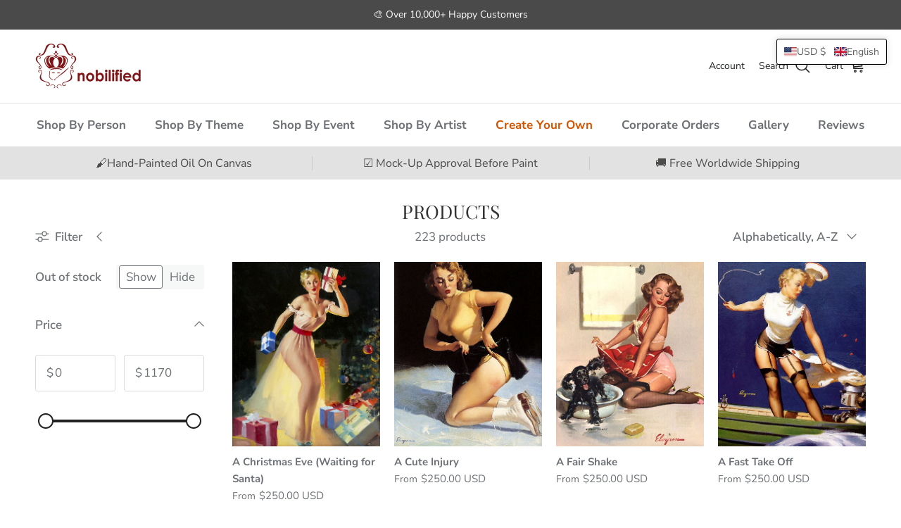

--- FILE ---
content_type: text/html; charset=utf-8
request_url: https://nobilified.com/collections/all/pin-up
body_size: 57536
content:
<!doctype html>
<html class="no-js" lang="en" dir="ltr">
<head>
  <meta name="p:domain_verify" content="2ad8b4c5d228d55304347845942e131c"/><meta charset="utf-8">
<meta name="viewport" content="width=device-width,initial-scale=1">
<title>Products &ndash; Tagged &quot;pin up&quot; &ndash; nobilified</title><link rel="canonical" href="https://nobilified.com/collections/all/pin-up"><meta property="og:site_name" content="nobilified">
<meta property="og:url" content="https://nobilified.com/collections/all/pin-up">
<meta property="og:title" content="Products">
<meta property="og:type" content="product.group">
<meta property="og:description" content="Commissioning a hand painted oil portrait of yourself has never been easier. Select the painting of your choice, upload a selfie and watch us work our magic."><meta name="twitter:card" content="summary_large_image">
<meta name="twitter:title" content="Products">
<meta name="twitter:description" content="Commissioning a hand painted oil portrait of yourself has never been easier. Select the painting of your choice, upload a selfie and watch us work our magic.">
<!-- "snippets/SEOMetaManager.liquid" was not rendered, the associated app was uninstalled -->
  <link rel="canonical" href="https://nobilified.com/collections/all/pin-up" /><style>@font-face {
  font-family: "Nunito Sans";
  font-weight: 400;
  font-style: normal;
  font-display: fallback;
  src: url("//nobilified.com/cdn/fonts/nunito_sans/nunitosans_n4.0276fe080df0ca4e6a22d9cb55aed3ed5ba6b1da.woff2") format("woff2"),
       url("//nobilified.com/cdn/fonts/nunito_sans/nunitosans_n4.b4964bee2f5e7fd9c3826447e73afe2baad607b7.woff") format("woff");
}
@font-face {
  font-family: "Nunito Sans";
  font-weight: 700;
  font-style: normal;
  font-display: fallback;
  src: url("//nobilified.com/cdn/fonts/nunito_sans/nunitosans_n7.25d963ed46da26098ebeab731e90d8802d989fa5.woff2") format("woff2"),
       url("//nobilified.com/cdn/fonts/nunito_sans/nunitosans_n7.d32e3219b3d2ec82285d3027bd673efc61a996c8.woff") format("woff");
}
@font-face {
  font-family: "Nunito Sans";
  font-weight: 500;
  font-style: normal;
  font-display: fallback;
  src: url("//nobilified.com/cdn/fonts/nunito_sans/nunitosans_n5.6fc0ed1feb3fc393c40619f180fc49c4d0aae0db.woff2") format("woff2"),
       url("//nobilified.com/cdn/fonts/nunito_sans/nunitosans_n5.2c84830b46099cbcc1095f30e0957b88b914e50a.woff") format("woff");
}
@font-face {
  font-family: "Nunito Sans";
  font-weight: 400;
  font-style: italic;
  font-display: fallback;
  src: url("//nobilified.com/cdn/fonts/nunito_sans/nunitosans_i4.6e408730afac1484cf297c30b0e67c86d17fc586.woff2") format("woff2"),
       url("//nobilified.com/cdn/fonts/nunito_sans/nunitosans_i4.c9b6dcbfa43622b39a5990002775a8381942ae38.woff") format("woff");
}
@font-face {
  font-family: "Nunito Sans";
  font-weight: 700;
  font-style: italic;
  font-display: fallback;
  src: url("//nobilified.com/cdn/fonts/nunito_sans/nunitosans_i7.8c1124729eec046a321e2424b2acf328c2c12139.woff2") format("woff2"),
       url("//nobilified.com/cdn/fonts/nunito_sans/nunitosans_i7.af4cda04357273e0996d21184432bcb14651a64d.woff") format("woff");
}
@font-face {
  font-family: "Playfair Display";
  font-weight: 400;
  font-style: normal;
  font-display: fallback;
  src: url("//nobilified.com/cdn/fonts/playfair_display/playfairdisplay_n4.9980f3e16959dc89137cc1369bfc3ae98af1deb9.woff2") format("woff2"),
       url("//nobilified.com/cdn/fonts/playfair_display/playfairdisplay_n4.c562b7c8e5637886a811d2a017f9e023166064ee.woff") format("woff");
}
@font-face {
  font-family: "Playfair Display";
  font-weight: 400;
  font-style: normal;
  font-display: fallback;
  src: url("//nobilified.com/cdn/fonts/playfair_display/playfairdisplay_n4.9980f3e16959dc89137cc1369bfc3ae98af1deb9.woff2") format("woff2"),
       url("//nobilified.com/cdn/fonts/playfair_display/playfairdisplay_n4.c562b7c8e5637886a811d2a017f9e023166064ee.woff") format("woff");
}
@font-face {
  font-family: "Nunito Sans";
  font-weight: 700;
  font-style: normal;
  font-display: fallback;
  src: url("//nobilified.com/cdn/fonts/nunito_sans/nunitosans_n7.25d963ed46da26098ebeab731e90d8802d989fa5.woff2") format("woff2"),
       url("//nobilified.com/cdn/fonts/nunito_sans/nunitosans_n7.d32e3219b3d2ec82285d3027bd673efc61a996c8.woff") format("woff");
}
@font-face {
  font-family: "Nunito Sans";
  font-weight: 600;
  font-style: normal;
  font-display: fallback;
  src: url("//nobilified.com/cdn/fonts/nunito_sans/nunitosans_n6.6e9464eba570101a53130c8130a9e17a8eb55c21.woff2") format("woff2"),
       url("//nobilified.com/cdn/fonts/nunito_sans/nunitosans_n6.25a0ac0c0a8a26038c7787054dd6058dfbc20fa8.woff") format("woff");
}
:root {
  --page-container-width:          1600px;
  --reading-container-width:       720px;
  --divider-opacity:               0.14;
  --gutter-large:                  30px;
  --gutter-desktop:                20px;
  --gutter-mobile:                 16px;
  --section-padding:               50px;
  --larger-section-padding:        80px;
  --larger-section-padding-mobile: 60px;
  --largest-section-padding:       110px;
  --aos-animate-duration:          0.6s;

  --base-font-family:              "Nunito Sans", sans-serif;
  --base-font-weight:              400;
  --base-font-style:               normal;
  --heading-font-family:           "Playfair Display", serif;
  --heading-font-weight:           400;
  --heading-font-style:            normal;
  --logo-font-family:              "Playfair Display", serif;
  --logo-font-weight:              400;
  --logo-font-style:               normal;
  --nav-font-family:               "Nunito Sans", sans-serif;
  --nav-font-weight:               700;
  --nav-font-style:                normal;

  --base-text-size:17px;
  --base-line-height:              1.6;
  --input-text-size:17px;
  --smaller-text-size-1:14px;
  --smaller-text-size-2:15px;
  --smaller-text-size-3:14px;
  --smaller-text-size-4:13px;
  --larger-text-size:32px;
  --super-large-text-size:56px;
  --super-large-mobile-text-size:26px;
  --larger-mobile-text-size:26px;
  --logo-text-size:28px;--btn-letter-spacing: 0.08em;
    --btn-text-transform: uppercase;
    --button-text-size: 15px;
    --quickbuy-button-text-size: 13;
    --small-feature-link-font-size: 0.75em;
    --input-btn-padding-top:             1.2em;
    --input-btn-padding-bottom:          1.2em;--heading-text-transform:uppercase;
  --nav-text-size:                      17px;
  --mobile-menu-font-weight:            600;

  --body-bg-color:                      255 255 255;
  --bg-color:                           255 255 255;
  --body-text-color:                    109 113 117;
  --text-color:                         109 113 117;

  --header-text-col:                    #202223;--header-text-hover-col:             var(--main-nav-link-hover-col);--header-bg-col:                     #ffffff;
  --heading-color:                     51 51 51;
  --body-heading-color:                51 51 51;
  --heading-divider-col:               #e2e2e2;

  --logo-col:                          #333333;
  --main-nav-bg:                       #ffffff;
  --main-nav-link-col:                 #6d7175;
  --main-nav-link-hover-col:           #202223;
  --main-nav-link-featured-col:        #d35400;

  --link-color:                        51 51 51;
  --body-link-color:                   51 51 51;

  --btn-bg-color:                        15 48 87;
  --btn-bg-hover-color:                  211 84 0;
  --btn-border-color:                    15 48 87;
  --btn-border-hover-color:              211 84 0;
  --btn-text-color:                      255 255 255;
  --btn-text-hover-color:                255 255 255;--btn-alt-bg-color:                    255 255 255;
  --btn-alt-text-color:                  51 51 51;
  --btn-alt-border-color:                51 51 51;
  --btn-alt-border-hover-color:          51 51 51;--btn-ter-bg-color:                    235 235 235;
  --btn-ter-text-color:                  60 62 64;
  --btn-ter-bg-hover-color:              15 48 87;
  --btn-ter-text-hover-color:            255 255 255;--btn-border-radius: 3px;--color-scheme-default:                             #ffffff;
  --color-scheme-default-color:                       255 255 255;
  --color-scheme-default-text-color:                  109 113 117;
  --color-scheme-default-head-color:                  51 51 51;
  --color-scheme-default-link-color:                  51 51 51;
  --color-scheme-default-btn-text-color:              255 255 255;
  --color-scheme-default-btn-text-hover-color:        255 255 255;
  --color-scheme-default-btn-bg-color:                15 48 87;
  --color-scheme-default-btn-bg-hover-color:          211 84 0;
  --color-scheme-default-btn-border-color:            15 48 87;
  --color-scheme-default-btn-border-hover-color:      211 84 0;
  --color-scheme-default-btn-alt-text-color:          51 51 51;
  --color-scheme-default-btn-alt-bg-color:            255 255 255;
  --color-scheme-default-btn-alt-border-color:        51 51 51;
  --color-scheme-default-btn-alt-border-hover-color:  51 51 51;

  --color-scheme-1:                             #f3f1e9;
  --color-scheme-1-color:                       243 241 233;
  --color-scheme-1-text-color:                  109 113 117;
  --color-scheme-1-head-color:                  15 48 87;
  --color-scheme-1-link-color:                  32 34 35;
  --color-scheme-1-btn-text-color:              255 255 255;
  --color-scheme-1-btn-text-hover-color:        255 255 255;
  --color-scheme-1-btn-bg-color:                15 48 87;
  --color-scheme-1-btn-bg-hover-color:          0 0 0;
  --color-scheme-1-btn-border-color:            15 48 87;
  --color-scheme-1-btn-border-hover-color:      0 0 0;
  --color-scheme-1-btn-alt-text-color:          35 35 35;
  --color-scheme-1-btn-alt-bg-color:            255 255 255;
  --color-scheme-1-btn-alt-border-color:        35 35 35;
  --color-scheme-1-btn-alt-border-hover-color:  35 35 35;

  --color-scheme-2:                             #f6f6f6;
  --color-scheme-2-color:                       246 246 246;
  --color-scheme-2-text-color:                  109 113 117;
  --color-scheme-2-head-color:                  32 34 35;
  --color-scheme-2-link-color:                  32 34 35;
  --color-scheme-2-btn-text-color:              255 255 255;
  --color-scheme-2-btn-text-hover-color:        255 255 255;
  --color-scheme-2-btn-bg-color:                15 48 87;
  --color-scheme-2-btn-bg-hover-color:          211 84 0;
  --color-scheme-2-btn-border-color:            15 48 87;
  --color-scheme-2-btn-border-hover-color:      211 84 0;
  --color-scheme-2-btn-alt-text-color:          35 35 35;
  --color-scheme-2-btn-alt-bg-color:            255 255 255;
  --color-scheme-2-btn-alt-border-color:        35 35 35;
  --color-scheme-2-btn-alt-border-hover-color:  35 35 35;

  /* Shop Pay payment terms */
  --payment-terms-background-color:    #ffffff;--quickbuy-bg: 255 255 255;--body-input-background-color:       rgb(var(--body-bg-color));
  --input-background-color:            rgb(var(--body-bg-color));
  --body-input-text-color:             var(--body-text-color);
  --input-text-color:                  var(--body-text-color);
  --body-input-border-color:           rgb(219, 220, 221);
  --input-border-color:                rgb(219, 220, 221);
  --input-border-color-hover:          rgb(175, 177, 179);
  --input-border-color-active:         rgb(109, 113, 117);

  --swatch-cross-svg:                  url("data:image/svg+xml,%3Csvg xmlns='http://www.w3.org/2000/svg' width='240' height='240' viewBox='0 0 24 24' fill='none' stroke='rgb(219, 220, 221)' stroke-width='0.09' preserveAspectRatio='none' %3E%3Cline x1='24' y1='0' x2='0' y2='24'%3E%3C/line%3E%3C/svg%3E");
  --swatch-cross-hover:                url("data:image/svg+xml,%3Csvg xmlns='http://www.w3.org/2000/svg' width='240' height='240' viewBox='0 0 24 24' fill='none' stroke='rgb(175, 177, 179)' stroke-width='0.09' preserveAspectRatio='none' %3E%3Cline x1='24' y1='0' x2='0' y2='24'%3E%3C/line%3E%3C/svg%3E");
  --swatch-cross-active:               url("data:image/svg+xml,%3Csvg xmlns='http://www.w3.org/2000/svg' width='240' height='240' viewBox='0 0 24 24' fill='none' stroke='rgb(109, 113, 117)' stroke-width='0.09' preserveAspectRatio='none' %3E%3Cline x1='24' y1='0' x2='0' y2='24'%3E%3C/line%3E%3C/svg%3E");

  --footer-divider-col:                #e0e0e0;
  --footer-text-col:                   249 247 241;
  --footer-heading-col:                255 255 255;
  --footer-bg:                         #202223;--product-label-overlay-justify: flex-start;--product-label-overlay-align: flex-start;--product-label-overlay-reduction-text:   #df5641;
  --product-label-overlay-reduction-bg:     #ffffff;
  --product-label-overlay-stock-text:       #6d7175;
  --product-label-overlay-stock-bg:         #ffffff;
  --product-label-overlay-new-text:         #ffffff;
  --product-label-overlay-new-bg:           #013299;
  --product-label-overlay-meta-text:        #ffffff;
  --product-label-overlay-meta-bg:          #202223;
  --product-label-sale-text:                #df5641;
  --product-label-sold-text:                #202223;
  --product-label-preorder-text:            #60a57e;

  --product-block-crop-align:               center;

  
  --product-block-price-align:              flex-start;
  --product-block-price-item-margin-start:  initial;
  --product-block-price-item-margin-end:    .5rem;
  

  --collection-block-image-position:   center center;

  --swatch-picker-image-size:          40px;
  --swatch-crop-align:                 center center;

  --image-overlay-text-color:          249 247 241;--image-overlay-bg:                  rgba(0, 0, 0, 0.1);
  --image-overlay-shadow-start:        rgb(0 0 0 / 0.15);
  --image-overlay-box-opacity:         0.88;.image-overlay--bg-box .text-overlay .text-overlay__text {
      --image-overlay-box-bg: 255 255 255;
      --heading-color: var(--body-heading-color);
      --text-color: var(--body-text-color);
      --link-color: var(--body-link-color);
    }--product-inventory-ok-box-color:            #f2faf0;
  --product-inventory-ok-text-color:           #008060;
  --product-inventory-ok-icon-box-fill-color:  #fff;
  --product-inventory-low-box-color:           #fcf1cd;
  --product-inventory-low-text-color:          #dd9a1a;
  --product-inventory-low-icon-box-fill-color: #fff;
  --product-inventory-low-text-color-channels: 0, 128, 96;
  --product-inventory-ok-text-color-channels:  221, 154, 26;

  --rating-star-color: 109 113 117;
}::selection {
    background: rgb(var(--body-heading-color));
    color: rgb(var(--body-bg-color));
  }
  ::-moz-selection {
    background: rgb(var(--body-heading-color));
    color: rgb(var(--body-bg-color));
  }.use-color-scheme--default {
  --product-label-sale-text:           #df5641;
  --product-label-sold-text:           #202223;
  --product-label-preorder-text:       #60a57e;
  --input-background-color:            rgb(var(--body-bg-color));
  --input-text-color:                  var(--body-input-text-color);
  --input-border-color:                rgb(219, 220, 221);
  --input-border-color-hover:          rgb(175, 177, 179);
  --input-border-color-active:         rgb(109, 113, 117);
}.use-color-scheme--2 {
  --product-label-sale-text:           currentColor;
  --product-label-sold-text:           currentColor;
  --product-label-preorder-text:       currentColor;
  --input-background-color:            transparent;
  --input-text-color:                  109 113 117;
  --input-border-color:                rgb(205, 206, 207);
  --input-border-color-hover:          rgb(171, 173, 175);
  --input-border-color-active:         rgb(109, 113, 117);
}</style>

  <link href="//nobilified.com/cdn/shop/t/24/assets/main.css?v=155629054497702245621747348583" rel="stylesheet" type="text/css" media="all" />
<link rel="preload" as="font" href="//nobilified.com/cdn/fonts/nunito_sans/nunitosans_n4.0276fe080df0ca4e6a22d9cb55aed3ed5ba6b1da.woff2" type="font/woff2" crossorigin><link rel="preload" as="font" href="//nobilified.com/cdn/fonts/playfair_display/playfairdisplay_n4.9980f3e16959dc89137cc1369bfc3ae98af1deb9.woff2" type="font/woff2" crossorigin><script>
    document.documentElement.className = document.documentElement.className.replace('no-js', 'js');

    window.theme = {
      info: {
        name: 'Symmetry',
        version: '7.3.0'
      },
      device: {
        hasTouch: window.matchMedia('(any-pointer: coarse)').matches,
        hasHover: window.matchMedia('(hover: hover)').matches
      },
      mediaQueries: {
        md: '(min-width: 768px)',
        productMediaCarouselBreak: '(min-width: 1041px)'
      },
      routes: {
        base: 'https://nobilified.com',
        cart: '/cart',
        cartAdd: '/cart/add.js',
        cartUpdate: '/cart/update.js',
        predictiveSearch: '/search/suggest'
      },
      strings: {
        cartTermsConfirmation: "You must agree to the terms and conditions before continuing.",
        cartItemsQuantityError: "You can only add [QUANTITY] of this item to your cart.",
        generalSearchViewAll: "View all search results",
        noStock: "Sold out",
        noVariant: "Unavailable",
        productsProductChooseA: "Choose a",
        generalSearchPages: "Pages",
        generalSearchNoResultsWithoutTerms: "Sorry, we couldnʼt find any results",
        shippingCalculator: {
          singleRate: "There is one shipping rate for this destination:",
          multipleRates: "There are multiple shipping rates for this destination:",
          noRates: "We do not ship to this destination."
        }
      },
      settings: {
        moneyWithCurrencyFormat: "${{amount}} USD",
        cartType: "drawer",
        afterAddToCart: "drawer",
        quickbuyStyle: "off",
        externalLinksNewTab: true,
        internalLinksSmoothScroll: true
      }
    }

    theme.inlineNavigationCheck = function() {
      var pageHeader = document.querySelector('.pageheader'),
          inlineNavContainer = pageHeader.querySelector('.logo-area__left__inner'),
          inlineNav = inlineNavContainer.querySelector('.navigation--left');
      if (inlineNav && getComputedStyle(inlineNav).display != 'none') {
        var inlineMenuCentered = document.querySelector('.pageheader--layout-inline-menu-center'),
            logoContainer = document.querySelector('.logo-area__middle__inner');
        if(inlineMenuCentered) {
          var rightWidth = document.querySelector('.logo-area__right__inner').clientWidth,
              middleWidth = logoContainer.clientWidth,
              logoArea = document.querySelector('.logo-area'),
              computedLogoAreaStyle = getComputedStyle(logoArea),
              logoAreaInnerWidth = logoArea.clientWidth - Math.ceil(parseFloat(computedLogoAreaStyle.paddingLeft)) - Math.ceil(parseFloat(computedLogoAreaStyle.paddingRight)),
              availableNavWidth = logoAreaInnerWidth - Math.max(rightWidth, middleWidth) * 2 - 40;
          inlineNavContainer.style.maxWidth = availableNavWidth + 'px';
        }

        var firstInlineNavLink = inlineNav.querySelector('.navigation__item:first-child'),
            lastInlineNavLink = inlineNav.querySelector('.navigation__item:last-child');
        if (lastInlineNavLink) {
          var inlineNavWidth = null;
          if(document.querySelector('html[dir=rtl]')) {
            inlineNavWidth = firstInlineNavLink.offsetLeft - lastInlineNavLink.offsetLeft + firstInlineNavLink.offsetWidth;
          } else {
            inlineNavWidth = lastInlineNavLink.offsetLeft - firstInlineNavLink.offsetLeft + lastInlineNavLink.offsetWidth;
          }
          if (inlineNavContainer.offsetWidth >= inlineNavWidth) {
            pageHeader.classList.add('pageheader--layout-inline-permitted');
            var tallLogo = logoContainer.clientHeight > lastInlineNavLink.clientHeight + 20;
            if (tallLogo) {
              inlineNav.classList.add('navigation--tight-underline');
            } else {
              inlineNav.classList.remove('navigation--tight-underline');
            }
          } else {
            pageHeader.classList.remove('pageheader--layout-inline-permitted');
          }
        }
      }
    };

    theme.setInitialHeaderHeightProperty = () => {
      const section = document.querySelector('.section-header');
      if (section) {
        document.documentElement.style.setProperty('--theme-header-height', Math.ceil(section.clientHeight) + 'px');
      }
    };
  </script>

  <script src="//nobilified.com/cdn/shop/t/24/assets/main.js?v=71597228913418551581747348583" defer></script>
    <script src="//nobilified.com/cdn/shop/t/24/assets/animate-on-scroll.js?v=15249566486942820451747348583" defer></script>
    <link href="//nobilified.com/cdn/shop/t/24/assets/animate-on-scroll.css?v=116824741000487223811747348583" rel="stylesheet" type="text/css" media="all" />
  

  <script>window.performance && window.performance.mark && window.performance.mark('shopify.content_for_header.start');</script><meta name="google-site-verification" content="zzUGD82l6e7zwhE2EKhviSMChhBdXXXdsm2-v84uMzA">
<meta id="shopify-digital-wallet" name="shopify-digital-wallet" content="/21873447/digital_wallets/dialog">
<meta name="shopify-checkout-api-token" content="ef3841add06a1b91b4773ebc4082eac0">
<meta id="in-context-paypal-metadata" data-shop-id="21873447" data-venmo-supported="false" data-environment="production" data-locale="en_US" data-paypal-v4="true" data-currency="USD">
<link rel="alternate" type="application/atom+xml" title="Feed" href="/collections/all/pin-up.atom" />
<link rel="next" href="/collections/all/pin-up?page=2">
<link rel="alternate" hreflang="x-default" href="https://nobilified.com/collections/all/pin-up">
<link rel="alternate" hreflang="en" href="https://nobilified.com/collections/all/pin-up">
<link rel="alternate" hreflang="ar-AE" href="https://nobilified.com/ar-ar/collections/all/pin-up">
<link rel="alternate" hreflang="en-AE" href="https://nobilified.com/en-ar/collections/all/pin-up">
<link rel="alternate" hreflang="ar-KW" href="https://nobilified.com/ar-ar/collections/all/pin-up">
<link rel="alternate" hreflang="en-KW" href="https://nobilified.com/en-ar/collections/all/pin-up">
<link rel="alternate" hreflang="ar-OM" href="https://nobilified.com/ar-ar/collections/all/pin-up">
<link rel="alternate" hreflang="en-OM" href="https://nobilified.com/en-ar/collections/all/pin-up">
<link rel="alternate" hreflang="ar-QA" href="https://nobilified.com/ar-ar/collections/all/pin-up">
<link rel="alternate" hreflang="en-QA" href="https://nobilified.com/en-ar/collections/all/pin-up">
<link rel="alternate" hreflang="ar-SA" href="https://nobilified.com/ar-ar/collections/all/pin-up">
<link rel="alternate" hreflang="en-SA" href="https://nobilified.com/en-ar/collections/all/pin-up">
<script async="async" src="/checkouts/internal/preloads.js?locale=en-US"></script>
<script id="shopify-features" type="application/json">{"accessToken":"ef3841add06a1b91b4773ebc4082eac0","betas":["rich-media-storefront-analytics"],"domain":"nobilified.com","predictiveSearch":true,"shopId":21873447,"locale":"en"}</script>
<script>var Shopify = Shopify || {};
Shopify.shop = "nobilified1.myshopify.com";
Shopify.locale = "en";
Shopify.currency = {"active":"USD","rate":"1.0"};
Shopify.country = "US";
Shopify.theme = {"name":"Symmetry | optimized","id":131945955422,"schema_name":"Symmetry","schema_version":"7.3.0","theme_store_id":null,"role":"main"};
Shopify.theme.handle = "null";
Shopify.theme.style = {"id":null,"handle":null};
Shopify.cdnHost = "nobilified.com/cdn";
Shopify.routes = Shopify.routes || {};
Shopify.routes.root = "/";</script>
<script type="module">!function(o){(o.Shopify=o.Shopify||{}).modules=!0}(window);</script>
<script>!function(o){function n(){var o=[];function n(){o.push(Array.prototype.slice.apply(arguments))}return n.q=o,n}var t=o.Shopify=o.Shopify||{};t.loadFeatures=n(),t.autoloadFeatures=n()}(window);</script>
<script id="shop-js-analytics" type="application/json">{"pageType":"collection"}</script>
<script defer="defer" async type="module" src="//nobilified.com/cdn/shopifycloud/shop-js/modules/v2/client.init-shop-cart-sync_BT-GjEfc.en.esm.js"></script>
<script defer="defer" async type="module" src="//nobilified.com/cdn/shopifycloud/shop-js/modules/v2/chunk.common_D58fp_Oc.esm.js"></script>
<script defer="defer" async type="module" src="//nobilified.com/cdn/shopifycloud/shop-js/modules/v2/chunk.modal_xMitdFEc.esm.js"></script>
<script type="module">
  await import("//nobilified.com/cdn/shopifycloud/shop-js/modules/v2/client.init-shop-cart-sync_BT-GjEfc.en.esm.js");
await import("//nobilified.com/cdn/shopifycloud/shop-js/modules/v2/chunk.common_D58fp_Oc.esm.js");
await import("//nobilified.com/cdn/shopifycloud/shop-js/modules/v2/chunk.modal_xMitdFEc.esm.js");

  window.Shopify.SignInWithShop?.initShopCartSync?.({"fedCMEnabled":true,"windoidEnabled":true});

</script>
<script>(function() {
  var isLoaded = false;
  function asyncLoad() {
    if (isLoaded) return;
    isLoaded = true;
    var urls = ["https:\/\/imagegallery.aaawebstore.com\/appfiles\/imagegallery-script_v1.js?shop=nobilified1.myshopify.com","https:\/\/d10lpsik1i8c69.cloudfront.net\/w.js?shop=nobilified1.myshopify.com","https:\/\/loox.io\/widget\/N1bqpcbHaL\/loox.1558977449517.js?shop=nobilified1.myshopify.com","https:\/\/cdn.productcustomizer.com\/storefront\/production-product-customizer-v2.js?shop=nobilified1.myshopify.com","https:\/\/chimpstatic.com\/mcjs-connected\/js\/users\/19d87a7bdcd88305d61436336\/e70d6800efea9c21ae0a6bd9b.js?shop=nobilified1.myshopify.com"];
    for (var i = 0; i < urls.length; i++) {
      var s = document.createElement('script');
      s.type = 'text/javascript';
      s.async = true;
      s.src = urls[i];
      var x = document.getElementsByTagName('script')[0];
      x.parentNode.insertBefore(s, x);
    }
  };
  if(window.attachEvent) {
    window.attachEvent('onload', asyncLoad);
  } else {
    window.addEventListener('load', asyncLoad, false);
  }
})();</script>
<script id="__st">var __st={"a":21873447,"offset":28800,"reqid":"028e665f-19b2-440c-bf77-6b04de5f3c49-1769256750","pageurl":"nobilified.com\/collections\/all\/pin-up","u":"228853c26c61","p":"collection"};</script>
<script>window.ShopifyPaypalV4VisibilityTracking = true;</script>
<script id="captcha-bootstrap">!function(){'use strict';const t='contact',e='account',n='new_comment',o=[[t,t],['blogs',n],['comments',n],[t,'customer']],c=[[e,'customer_login'],[e,'guest_login'],[e,'recover_customer_password'],[e,'create_customer']],r=t=>t.map((([t,e])=>`form[action*='/${t}']:not([data-nocaptcha='true']) input[name='form_type'][value='${e}']`)).join(','),a=t=>()=>t?[...document.querySelectorAll(t)].map((t=>t.form)):[];function s(){const t=[...o],e=r(t);return a(e)}const i='password',u='form_key',d=['recaptcha-v3-token','g-recaptcha-response','h-captcha-response',i],f=()=>{try{return window.sessionStorage}catch{return}},m='__shopify_v',_=t=>t.elements[u];function p(t,e,n=!1){try{const o=window.sessionStorage,c=JSON.parse(o.getItem(e)),{data:r}=function(t){const{data:e,action:n}=t;return t[m]||n?{data:e,action:n}:{data:t,action:n}}(c);for(const[e,n]of Object.entries(r))t.elements[e]&&(t.elements[e].value=n);n&&o.removeItem(e)}catch(o){console.error('form repopulation failed',{error:o})}}const l='form_type',E='cptcha';function T(t){t.dataset[E]=!0}const w=window,h=w.document,L='Shopify',v='ce_forms',y='captcha';let A=!1;((t,e)=>{const n=(g='f06e6c50-85a8-45c8-87d0-21a2b65856fe',I='https://cdn.shopify.com/shopifycloud/storefront-forms-hcaptcha/ce_storefront_forms_captcha_hcaptcha.v1.5.2.iife.js',D={infoText:'Protected by hCaptcha',privacyText:'Privacy',termsText:'Terms'},(t,e,n)=>{const o=w[L][v],c=o.bindForm;if(c)return c(t,g,e,D).then(n);var r;o.q.push([[t,g,e,D],n]),r=I,A||(h.body.append(Object.assign(h.createElement('script'),{id:'captcha-provider',async:!0,src:r})),A=!0)});var g,I,D;w[L]=w[L]||{},w[L][v]=w[L][v]||{},w[L][v].q=[],w[L][y]=w[L][y]||{},w[L][y].protect=function(t,e){n(t,void 0,e),T(t)},Object.freeze(w[L][y]),function(t,e,n,w,h,L){const[v,y,A,g]=function(t,e,n){const i=e?o:[],u=t?c:[],d=[...i,...u],f=r(d),m=r(i),_=r(d.filter((([t,e])=>n.includes(e))));return[a(f),a(m),a(_),s()]}(w,h,L),I=t=>{const e=t.target;return e instanceof HTMLFormElement?e:e&&e.form},D=t=>v().includes(t);t.addEventListener('submit',(t=>{const e=I(t);if(!e)return;const n=D(e)&&!e.dataset.hcaptchaBound&&!e.dataset.recaptchaBound,o=_(e),c=g().includes(e)&&(!o||!o.value);(n||c)&&t.preventDefault(),c&&!n&&(function(t){try{if(!f())return;!function(t){const e=f();if(!e)return;const n=_(t);if(!n)return;const o=n.value;o&&e.removeItem(o)}(t);const e=Array.from(Array(32),(()=>Math.random().toString(36)[2])).join('');!function(t,e){_(t)||t.append(Object.assign(document.createElement('input'),{type:'hidden',name:u})),t.elements[u].value=e}(t,e),function(t,e){const n=f();if(!n)return;const o=[...t.querySelectorAll(`input[type='${i}']`)].map((({name:t})=>t)),c=[...d,...o],r={};for(const[a,s]of new FormData(t).entries())c.includes(a)||(r[a]=s);n.setItem(e,JSON.stringify({[m]:1,action:t.action,data:r}))}(t,e)}catch(e){console.error('failed to persist form',e)}}(e),e.submit())}));const S=(t,e)=>{t&&!t.dataset[E]&&(n(t,e.some((e=>e===t))),T(t))};for(const o of['focusin','change'])t.addEventListener(o,(t=>{const e=I(t);D(e)&&S(e,y())}));const B=e.get('form_key'),M=e.get(l),P=B&&M;t.addEventListener('DOMContentLoaded',(()=>{const t=y();if(P)for(const e of t)e.elements[l].value===M&&p(e,B);[...new Set([...A(),...v().filter((t=>'true'===t.dataset.shopifyCaptcha))])].forEach((e=>S(e,t)))}))}(h,new URLSearchParams(w.location.search),n,t,e,['guest_login'])})(!0,!0)}();</script>
<script integrity="sha256-4kQ18oKyAcykRKYeNunJcIwy7WH5gtpwJnB7kiuLZ1E=" data-source-attribution="shopify.loadfeatures" defer="defer" src="//nobilified.com/cdn/shopifycloud/storefront/assets/storefront/load_feature-a0a9edcb.js" crossorigin="anonymous"></script>
<script data-source-attribution="shopify.dynamic_checkout.dynamic.init">var Shopify=Shopify||{};Shopify.PaymentButton=Shopify.PaymentButton||{isStorefrontPortableWallets:!0,init:function(){window.Shopify.PaymentButton.init=function(){};var t=document.createElement("script");t.src="https://nobilified.com/cdn/shopifycloud/portable-wallets/latest/portable-wallets.en.js",t.type="module",document.head.appendChild(t)}};
</script>
<script data-source-attribution="shopify.dynamic_checkout.buyer_consent">
  function portableWalletsHideBuyerConsent(e){var t=document.getElementById("shopify-buyer-consent"),n=document.getElementById("shopify-subscription-policy-button");t&&n&&(t.classList.add("hidden"),t.setAttribute("aria-hidden","true"),n.removeEventListener("click",e))}function portableWalletsShowBuyerConsent(e){var t=document.getElementById("shopify-buyer-consent"),n=document.getElementById("shopify-subscription-policy-button");t&&n&&(t.classList.remove("hidden"),t.removeAttribute("aria-hidden"),n.addEventListener("click",e))}window.Shopify?.PaymentButton&&(window.Shopify.PaymentButton.hideBuyerConsent=portableWalletsHideBuyerConsent,window.Shopify.PaymentButton.showBuyerConsent=portableWalletsShowBuyerConsent);
</script>
<script data-source-attribution="shopify.dynamic_checkout.cart.bootstrap">document.addEventListener("DOMContentLoaded",(function(){function t(){return document.querySelector("shopify-accelerated-checkout-cart, shopify-accelerated-checkout")}if(t())Shopify.PaymentButton.init();else{new MutationObserver((function(e,n){t()&&(Shopify.PaymentButton.init(),n.disconnect())})).observe(document.body,{childList:!0,subtree:!0})}}));
</script>
<link id="shopify-accelerated-checkout-styles" rel="stylesheet" media="screen" href="https://nobilified.com/cdn/shopifycloud/portable-wallets/latest/accelerated-checkout-backwards-compat.css" crossorigin="anonymous">
<style id="shopify-accelerated-checkout-cart">
        #shopify-buyer-consent {
  margin-top: 1em;
  display: inline-block;
  width: 100%;
}

#shopify-buyer-consent.hidden {
  display: none;
}

#shopify-subscription-policy-button {
  background: none;
  border: none;
  padding: 0;
  text-decoration: underline;
  font-size: inherit;
  cursor: pointer;
}

#shopify-subscription-policy-button::before {
  box-shadow: none;
}

      </style>

<script>window.performance && window.performance.mark && window.performance.mark('shopify.content_for_header.end');</script>

  











<link rel="alternate" hreflang="en" href="https://nobilified.com/collections/all/pin-up">

  
    <link rel="alternate" hreflang="fr" href="https://nobilified.com/a/l/fr/collections/all/pin-up">
  
    <link rel="alternate" hreflang="es" href="https://nobilified.com/a/l/es/collections/all/pin-up">
  

<link rel="stylesheet" href="https://cdn.weglot.com/weglot_shopify.min.css" type="text/css" media="all">


<script src="//staticxx.s3.amazonaws.com/aio_stats_lib_v1.min.js?v=1.0"></script>


  <!--Start Weglot Script-->
<script type="text/javascript" src="https://cdn.weglot.com/weglot_shopify.min.js"></script>
<script>
    Weglot.setup({
      live: true,
      api_key: "wg_b62e24f60b94dc09b1856149d1388b949",
      originalLanguage: "en",
      destinationLanguages : "fr,es",
      styleOpt : { fullname : true , withname : true , is_dropdown : false , classF : "wg-flags flag-3 " },
      exceptions: "",
      excludePaths: "",
      dynamic: "",
      autoSwitch: false,
      translateSearch: false,
      switchers: [{"styleOpt":{"fullname":true,"withname":true,"is_dropdown":false,"classF":"wg-flags flag-3"},"containerCss":"","target":".lower","sibling":".interact"}]
     });
</script>
<!--End Weglot Script-->
<style id="weglot-custom-css"></style>

  <script>var loox_global_hash = '1768576857184';</script><style>.loox-reviews-default { max-width: 1200px; margin: 0 auto; }</style>
<!-- CC Custom Head Start --><!-- CC Custom Head End --><!-- BEGIN app block: shopify://apps/t-lab-ai-language-translate/blocks/language_detection/b5b83690-efd4-434d-8c6a-a5cef4019faf --><script type="text/template" id="tl-localization-form-template"><form method="post" action="/localization" id="localization_form" accept-charset="UTF-8" class="shopify-localization-form" enctype="multipart/form-data"><input type="hidden" name="form_type" value="localization" /><input type="hidden" name="utf8" value="✓" /><input type="hidden" name="_method" value="put" /><input type="hidden" name="return_to" value="/collections/all/pin-up" /><input type="hidden" name="language_code" value="en"></form></script>

<!-- BEGIN app snippet: language_detection_code --><script>
  "use strict";
  (()=>{function i(e,o){for(var t=0;t<e.length;t++)if(o(e[t]))return e[t];return null}var c={sessionStorageKey:"tlab.redirectHistory",languageLocalStorageKey:"translation-lab-lang",getCookie:function(e){var e="; ".concat(document.cookie).split("; ".concat(e,"="));return 2===e.length&&(e=e.pop())&&e.split(";").shift()||null},getSavedLocale:function(e){var o,t,n=localStorage.getItem(this.languageLocalStorageKey);return n?(t=i(e,function(e){return e.iso_code.toLowerCase()===n.toLowerCase()}))?t.iso_code:null:(o=this.getCookie(this.languageLocalStorageKey))&&(t=i(e,function(e){return e.iso_code.toLowerCase()===o.toLowerCase()}))?t.iso_code:null},saveLocale:function(e){var o=window.location.hostname,t=o;-1===o.indexOf("myshopify")&&(t=o.split(".").slice(-2).join(".")),localStorage.setItem(this.languageLocalStorageKey,e);document.cookie="".concat(this.languageLocalStorageKey,"=").concat(e,"; path=/; domain=.").concat(t,"; Max-Age=").concat(31536e3,"; Secure")},checkForRedirectLoop:function(e){var o;try{var t=null!=(o=sessionStorage.getItem(this.sessionStorageKey))?o:"[]",n=JSON.parse(t);if(n.includes(e))return console.log("TLab: Redirect loop detected!"),sessionStorage.removeItem(this.sessionStorageKey),!0;n.push(e),sessionStorage.setItem(this.sessionStorageKey,JSON.stringify(n))}catch(e){}return!1},clearRedirectHistory:function(){sessionStorage.removeItem(this.sessionStorageKey)}};function o(e){c.saveLocale(e)}function r(e){var o,t,n,a,r=c.getSavedLocale(e),e=(e=e,(a=navigator.language)?(n=i(e,function(e){return e.iso_code.toLowerCase()===a.toLowerCase()}))?n.iso_code:(o=a.split("-"))[0]?(n=i(e,function(e){return e.iso_code.toLowerCase().startsWith(o[0].toLowerCase())}))?n.iso_code:(t=["no","nn","nb"]).includes(a.toLowerCase())&&(n=i(e,function(e){return t.includes(e.iso_code.toLowerCase())}))?n.iso_code:null:null:null);return r||e||null}function s(){function e(){document.querySelectorAll('select[name="locale_code"]').forEach(function(e){e.addEventListener("change",function(e){e=e.target;e&&o(e.value)})}),document.querySelectorAll('input[name="locale_code"]').forEach(function(e){var t;e=e,t=function(e){o(e.value)},new MutationObserver(function(e,o){"value"===e[0].attributeName&&e[0].target instanceof HTMLInputElement&&(t(e[0].target),o.disconnect())}).observe(e,{attributes:!0})})}"loading"===document.readyState?window.addEventListener("DOMContentLoaded",e):e()}void 0===window.TranslationLab&&(window.TranslationLab={}),window.TranslationLab.BrowserLanguageDetection={configure:function(e,o){var t,n,a;window.Shopify&&window.Shopify.designMode||new RegExp("(bot|Googlebot/|Googlebot-Mobile|Googlebot-Image|Googlebot-News|Googlebot-Video|AdsBot-Google([^-]|$)|AdsBot-Google-Mobile|Feedfetcher-Google|Mediapartners-Google|APIs-Google|Page|Speed|Insights|Lighthouse|bingbot|Slurp|exabot|ia_archiver|YandexBot|YandexImages|YandexAccessibilityBot|YandexMobileBot|YandexMetrika|YandexTurbo|YandexImageResizer|YandexVideo|YandexAdNet|YandexBlogs|YandexCalendar|YandexDirect|YandexFavicons|YaDirectFetcher|YandexForDomain|YandexMarket|YandexMedia|YandexMobileScreenShotBot|YandexNews|YandexOntoDB|YandexPagechecker|YandexPartner|YandexRCA|YandexSearchShop|YandexSitelinks|YandexSpravBot|YandexTracker|YandexVertis|YandexVerticals|YandexWebmaster|YandexScreenshotBot|Baiduspider|facebookexternalhit|Sogou|DuckDuckBot|BUbiNG|crawler4j|S[eE][mM]rushBot|Google-Adwords-Instant|BingPreview/|Bark[rR]owler|DuckDuckGo-Favicons-Bot|AppEngine-Google|Google Web Preview|acapbot|Baidu-YunGuanCe|Feedly|Feedspot|google-xrawler|Google-Structured-Data-Testing-Tool|Google-PhysicalWeb|Google Favicon|Google-Site-Verification|Gwene|SentiBot|FreshRSS)","i").test(navigator.userAgent)||((o=(t=r(o=o))&&null!=(o=i(o,function(e){return e.iso_code.toLowerCase()===t.toLowerCase()}))?o:null)&&o.iso_code!==e?(o=o.iso_code,c.checkForRedirectLoop(o)||(n=document.querySelector("#tl-localization-form-template"))&&(document.body=document.createElement("body"),document.body.innerHTML=n.innerHTML,document.body.style.display="none",n=document.querySelector("form"))&&(n.style.display="none",a=n.querySelector('input[name="language_code"]'))&&(a.value=o,n.submit())):(c.clearRedirectHistory(),c.saveLocale(e),s()))}}})();
</script><!-- END app snippet -->

<script>
  "use strict";
  (function () {
    var languageList = JSON.parse("[{\r\n\"iso_code\": \"en\"\r\n}]");
    var currentLocale = 'en';
    TranslationLab.BrowserLanguageDetection.configure(currentLocale, languageList);
  })();
</script>


<!-- END app block --><!-- BEGIN app block: shopify://apps/pagefly-page-builder/blocks/app-embed/83e179f7-59a0-4589-8c66-c0dddf959200 -->

<!-- BEGIN app snippet: pagefly-cro-ab-testing-main -->







<script>
  ;(function () {
    const url = new URL(window.location)
    const viewParam = url.searchParams.get('view')
    if (viewParam && viewParam.includes('variant-pf-')) {
      url.searchParams.set('pf_v', viewParam)
      url.searchParams.delete('view')
      window.history.replaceState({}, '', url)
    }
  })()
</script>



<script type='module'>
  
  window.PAGEFLY_CRO = window.PAGEFLY_CRO || {}

  window.PAGEFLY_CRO['data_debug'] = {
    original_template_suffix: "all_collections",
    allow_ab_test: false,
    ab_test_start_time: 0,
    ab_test_end_time: 0,
    today_date_time: 1769256750000,
  }
  window.PAGEFLY_CRO['GA4'] = { enabled: false}
</script>

<!-- END app snippet -->








  <script src='https://cdn.shopify.com/extensions/019bb4f9-aed6-78a3-be91-e9d44663e6bf/pagefly-page-builder-215/assets/pagefly-helper.js' defer='defer'></script>

  <script src='https://cdn.shopify.com/extensions/019bb4f9-aed6-78a3-be91-e9d44663e6bf/pagefly-page-builder-215/assets/pagefly-general-helper.js' defer='defer'></script>

  <script src='https://cdn.shopify.com/extensions/019bb4f9-aed6-78a3-be91-e9d44663e6bf/pagefly-page-builder-215/assets/pagefly-snap-slider.js' defer='defer'></script>

  <script src='https://cdn.shopify.com/extensions/019bb4f9-aed6-78a3-be91-e9d44663e6bf/pagefly-page-builder-215/assets/pagefly-slideshow-v3.js' defer='defer'></script>

  <script src='https://cdn.shopify.com/extensions/019bb4f9-aed6-78a3-be91-e9d44663e6bf/pagefly-page-builder-215/assets/pagefly-slideshow-v4.js' defer='defer'></script>

  <script src='https://cdn.shopify.com/extensions/019bb4f9-aed6-78a3-be91-e9d44663e6bf/pagefly-page-builder-215/assets/pagefly-glider.js' defer='defer'></script>

  <script src='https://cdn.shopify.com/extensions/019bb4f9-aed6-78a3-be91-e9d44663e6bf/pagefly-page-builder-215/assets/pagefly-slideshow-v1-v2.js' defer='defer'></script>

  <script src='https://cdn.shopify.com/extensions/019bb4f9-aed6-78a3-be91-e9d44663e6bf/pagefly-page-builder-215/assets/pagefly-product-media.js' defer='defer'></script>

  <script src='https://cdn.shopify.com/extensions/019bb4f9-aed6-78a3-be91-e9d44663e6bf/pagefly-page-builder-215/assets/pagefly-product.js' defer='defer'></script>


<script id='pagefly-helper-data' type='application/json'>
  {
    "page_optimization": {
      "assets_prefetching": false
    },
    "elements_asset_mapper": {
      "Accordion": "https://cdn.shopify.com/extensions/019bb4f9-aed6-78a3-be91-e9d44663e6bf/pagefly-page-builder-215/assets/pagefly-accordion.js",
      "Accordion3": "https://cdn.shopify.com/extensions/019bb4f9-aed6-78a3-be91-e9d44663e6bf/pagefly-page-builder-215/assets/pagefly-accordion3.js",
      "CountDown": "https://cdn.shopify.com/extensions/019bb4f9-aed6-78a3-be91-e9d44663e6bf/pagefly-page-builder-215/assets/pagefly-countdown.js",
      "GMap1": "https://cdn.shopify.com/extensions/019bb4f9-aed6-78a3-be91-e9d44663e6bf/pagefly-page-builder-215/assets/pagefly-gmap.js",
      "GMap2": "https://cdn.shopify.com/extensions/019bb4f9-aed6-78a3-be91-e9d44663e6bf/pagefly-page-builder-215/assets/pagefly-gmap.js",
      "GMapBasicV2": "https://cdn.shopify.com/extensions/019bb4f9-aed6-78a3-be91-e9d44663e6bf/pagefly-page-builder-215/assets/pagefly-gmap.js",
      "GMapAdvancedV2": "https://cdn.shopify.com/extensions/019bb4f9-aed6-78a3-be91-e9d44663e6bf/pagefly-page-builder-215/assets/pagefly-gmap.js",
      "HTML.Video": "https://cdn.shopify.com/extensions/019bb4f9-aed6-78a3-be91-e9d44663e6bf/pagefly-page-builder-215/assets/pagefly-htmlvideo.js",
      "HTML.Video2": "https://cdn.shopify.com/extensions/019bb4f9-aed6-78a3-be91-e9d44663e6bf/pagefly-page-builder-215/assets/pagefly-htmlvideo2.js",
      "HTML.Video3": "https://cdn.shopify.com/extensions/019bb4f9-aed6-78a3-be91-e9d44663e6bf/pagefly-page-builder-215/assets/pagefly-htmlvideo2.js",
      "BackgroundVideo": "https://cdn.shopify.com/extensions/019bb4f9-aed6-78a3-be91-e9d44663e6bf/pagefly-page-builder-215/assets/pagefly-htmlvideo2.js",
      "Instagram": "https://cdn.shopify.com/extensions/019bb4f9-aed6-78a3-be91-e9d44663e6bf/pagefly-page-builder-215/assets/pagefly-instagram.js",
      "Instagram2": "https://cdn.shopify.com/extensions/019bb4f9-aed6-78a3-be91-e9d44663e6bf/pagefly-page-builder-215/assets/pagefly-instagram.js",
      "Insta3": "https://cdn.shopify.com/extensions/019bb4f9-aed6-78a3-be91-e9d44663e6bf/pagefly-page-builder-215/assets/pagefly-instagram3.js",
      "Tabs": "https://cdn.shopify.com/extensions/019bb4f9-aed6-78a3-be91-e9d44663e6bf/pagefly-page-builder-215/assets/pagefly-tab.js",
      "Tabs3": "https://cdn.shopify.com/extensions/019bb4f9-aed6-78a3-be91-e9d44663e6bf/pagefly-page-builder-215/assets/pagefly-tab3.js",
      "ProductBox": "https://cdn.shopify.com/extensions/019bb4f9-aed6-78a3-be91-e9d44663e6bf/pagefly-page-builder-215/assets/pagefly-cart.js",
      "FBPageBox2": "https://cdn.shopify.com/extensions/019bb4f9-aed6-78a3-be91-e9d44663e6bf/pagefly-page-builder-215/assets/pagefly-facebook.js",
      "FBLikeButton2": "https://cdn.shopify.com/extensions/019bb4f9-aed6-78a3-be91-e9d44663e6bf/pagefly-page-builder-215/assets/pagefly-facebook.js",
      "TwitterFeed2": "https://cdn.shopify.com/extensions/019bb4f9-aed6-78a3-be91-e9d44663e6bf/pagefly-page-builder-215/assets/pagefly-twitter.js",
      "Paragraph4": "https://cdn.shopify.com/extensions/019bb4f9-aed6-78a3-be91-e9d44663e6bf/pagefly-page-builder-215/assets/pagefly-paragraph4.js",

      "AliReviews": "https://cdn.shopify.com/extensions/019bb4f9-aed6-78a3-be91-e9d44663e6bf/pagefly-page-builder-215/assets/pagefly-3rd-elements.js",
      "BackInStock": "https://cdn.shopify.com/extensions/019bb4f9-aed6-78a3-be91-e9d44663e6bf/pagefly-page-builder-215/assets/pagefly-3rd-elements.js",
      "GloboBackInStock": "https://cdn.shopify.com/extensions/019bb4f9-aed6-78a3-be91-e9d44663e6bf/pagefly-page-builder-215/assets/pagefly-3rd-elements.js",
      "GrowaveWishlist": "https://cdn.shopify.com/extensions/019bb4f9-aed6-78a3-be91-e9d44663e6bf/pagefly-page-builder-215/assets/pagefly-3rd-elements.js",
      "InfiniteOptionsShopPad": "https://cdn.shopify.com/extensions/019bb4f9-aed6-78a3-be91-e9d44663e6bf/pagefly-page-builder-215/assets/pagefly-3rd-elements.js",
      "InkybayProductPersonalizer": "https://cdn.shopify.com/extensions/019bb4f9-aed6-78a3-be91-e9d44663e6bf/pagefly-page-builder-215/assets/pagefly-3rd-elements.js",
      "LimeSpot": "https://cdn.shopify.com/extensions/019bb4f9-aed6-78a3-be91-e9d44663e6bf/pagefly-page-builder-215/assets/pagefly-3rd-elements.js",
      "Loox": "https://cdn.shopify.com/extensions/019bb4f9-aed6-78a3-be91-e9d44663e6bf/pagefly-page-builder-215/assets/pagefly-3rd-elements.js",
      "Opinew": "https://cdn.shopify.com/extensions/019bb4f9-aed6-78a3-be91-e9d44663e6bf/pagefly-page-builder-215/assets/pagefly-3rd-elements.js",
      "Powr": "https://cdn.shopify.com/extensions/019bb4f9-aed6-78a3-be91-e9d44663e6bf/pagefly-page-builder-215/assets/pagefly-3rd-elements.js",
      "ProductReviews": "https://cdn.shopify.com/extensions/019bb4f9-aed6-78a3-be91-e9d44663e6bf/pagefly-page-builder-215/assets/pagefly-3rd-elements.js",
      "PushOwl": "https://cdn.shopify.com/extensions/019bb4f9-aed6-78a3-be91-e9d44663e6bf/pagefly-page-builder-215/assets/pagefly-3rd-elements.js",
      "ReCharge": "https://cdn.shopify.com/extensions/019bb4f9-aed6-78a3-be91-e9d44663e6bf/pagefly-page-builder-215/assets/pagefly-3rd-elements.js",
      "Rivyo": "https://cdn.shopify.com/extensions/019bb4f9-aed6-78a3-be91-e9d44663e6bf/pagefly-page-builder-215/assets/pagefly-3rd-elements.js",
      "TrackingMore": "https://cdn.shopify.com/extensions/019bb4f9-aed6-78a3-be91-e9d44663e6bf/pagefly-page-builder-215/assets/pagefly-3rd-elements.js",
      "Vitals": "https://cdn.shopify.com/extensions/019bb4f9-aed6-78a3-be91-e9d44663e6bf/pagefly-page-builder-215/assets/pagefly-3rd-elements.js",
      "Wiser": "https://cdn.shopify.com/extensions/019bb4f9-aed6-78a3-be91-e9d44663e6bf/pagefly-page-builder-215/assets/pagefly-3rd-elements.js"
    },
    "custom_elements_mapper": {
      "pf-click-action-element": "https://cdn.shopify.com/extensions/019bb4f9-aed6-78a3-be91-e9d44663e6bf/pagefly-page-builder-215/assets/pagefly-click-action-element.js",
      "pf-dialog-element": "https://cdn.shopify.com/extensions/019bb4f9-aed6-78a3-be91-e9d44663e6bf/pagefly-page-builder-215/assets/pagefly-dialog-element.js"
    }
  }
</script>


<!-- END app block --><!-- BEGIN app block: shopify://apps/t-lab-ai-language-translate/blocks/language_switcher/b5b83690-efd4-434d-8c6a-a5cef4019faf --><!-- BEGIN app snippet: switcher_styling -->

<link href="//cdn.shopify.com/extensions/019bb762-7264-7b99-8d86-32684349d784/content-translation-297/assets/advanced-switcher.css" rel="stylesheet" type="text/css" media="all" />

<style>
  .tl-switcher-container.tl-custom-position {
    border-width: 1px;
    border-style: solid;
    border-color: #000000;
    background-color: #ffffff;
  }

  .tl-custom-position.top-right {
    top: 55px;
    right: 20px;
    bottom: auto;
    left: auto;
  }

  .tl-custom-position.top-left {
    top: 55px;
    right: auto;
    bottom: auto;
    left: 20px;
  }

  .tl-custom-position.bottom-left {
    position: fixed;
    top: auto;
    right: auto;
    bottom: 20px;
    left: 20px;
  }

  .tl-custom-position.bottom-right {
    position: fixed;
    top: auto;
    right: 20px;
    bottom: 20px;
    left: auto;
  }

  .tl-custom-position > div {
    font-size: 14px;
    color: #5c5c5c;
  }

  .tl-custom-position .tl-label {
    color: #5c5c5c;
  }

  .tl-dropdown,
  .tl-overlay,
  .tl-options {
    display: none;
  }

  .tl-dropdown.bottom-right,
  .tl-dropdown.bottom-left {
    bottom: 100%;
    top: auto;
  }

  .tl-dropdown.top-right,
  .tl-dropdown.bottom-right {
    right: 0;
    left: auto;
  }

  .tl-options.bottom-right,
  .tl-options.bottom-left {
    bottom: 100%;
    top: auto;
  }

  .tl-options.top-right,
  .tl-options.bottom-right {
    right: 0;
    left: auto;
  }

  div:not(.tl-inner) > .tl-switcher .tl-select,
  div.tl-selections {
    border-width: 0px;
  }

  

  
</style>
<!-- END app snippet -->

<script type="text/template" id="tl-switcher-template">
  <div class="tl-switcher-container hidden top-right">
    
        <div class="tl-wrapper">
          <div class="tl-selections">
            
              <div class="tl-selection tl-currency">
                
                  
                  <img
                    class="tl-flag"
                    loading="lazy"
                    width="20"
                    height="18"
                    alt="Main selection country flag for currency - United States Dollar"
                    src="https://cdn.shopify.com/extensions/019bb762-7264-7b99-8d86-32684349d784/content-translation-297/assets/us.svg"
                  >
                
                <span class="tl-label tl-code">USD
                  $</span>
              </div>
              <div class="tl-selection tl-language">
                
                  <img
                    class="tl-flag"
                    loading="lazy"
                    width="20"
                    height="18"
                    alt="Main selection country flag for language - English"
                    src="https://cdn.shopify.com/extensions/019bb762-7264-7b99-8d86-32684349d784/content-translation-297/assets/gb.svg"
                  >
                
                
                    <span class="tl-label tl-name">English</span>
                  
              </div>
            
          </div>
          <div class="tl-dropdown top-right">
            <div class="tl-inner">
              <span class="tl-close-btn">
                <svg style="stroke: black; stroke-width: 4px; width: 24px;" class="icon icon-close" viewBox="0 0 64 64">
                  <path d="M19 17.61l27.12 27.13m0-27.12L19 44.74"></path>
                </svg>
              </span>

              <div class="tl-title">Currency</div>
              <!-- BEGIN app snippet: currency_region_form --><div class="tl-switcher">
  <form method="post" action="/localization" id="localization_form" accept-charset="UTF-8" class="shopify-localization-form" enctype="multipart/form-data"><input type="hidden" name="form_type" value="localization" /><input type="hidden" name="utf8" value="✓" /><input type="hidden" name="_method" value="put" /><input type="hidden" name="return_to" value="/collections/all/pin-up" />
    <div class="tl-select tl-currency-select">
      
        
          
          <img
            class="tl-flag"
            loading="lazy"
            width="20"
            height="18"
            alt="Currency slector country flag for United States Dollar"
            src="https://cdn.shopify.com/extensions/019bb762-7264-7b99-8d86-32684349d784/content-translation-297/assets/us.svg"
          >
        
        <span class="tl-label">USD
          $</span>
      
    </div>
    
    <ul class="tl-options top-right" role="list">
      
        
          
            
            <li class="tl-option" tabindex="-1" data-value="AF">
              
                
                <img
                  class="tl-flag"
                  loading="lazy"
                  width="20"
                  height="18"
                  alt="Currency dropdown option country flag for United States Dollar"
                  src="https://cdn.shopify.com/extensions/019bb762-7264-7b99-8d86-32684349d784/content-translation-297/assets/us.svg"
                >
              
              <span class="tl-label">USD
                $</span>
            </li>
          
        
      
        
          
        
      
        
          
        
      
        
          
        
      
        
          
        
      
        
          
        
      
        
          
        
      
        
          
        
      
        
          
        
      
        
          
        
      
        
          
        
      
        
          
        
      
        
          
        
      
        
          
        
      
        
          
        
      
        
          
        
      
        
          
        
      
        
          
        
      
        
          
        
      
        
          
        
      
        
          
        
      
        
          
        
      
        
          
        
      
        
          
        
      
        
          
        
      
        
          
        
      
        
          
        
      
        
          
        
      
        
          
        
      
        
          
        
      
        
          
        
      
        
          
        
      
        
          
        
      
        
          
        
      
        
          
        
      
        
          
        
      
        
          
        
      
        
          
        
      
        
          
        
      
        
          
        
      
        
          
        
      
        
          
        
      
        
          
        
      
        
          
        
      
        
          
        
      
        
          
        
      
        
          
        
      
        
          
        
      
        
          
        
      
        
          
        
      
        
          
        
      
        
          
        
      
        
          
        
      
        
          
        
      
        
          
        
      
        
          
        
      
        
          
        
      
        
          
        
      
        
          
        
      
        
          
        
      
        
          
        
      
        
          
        
      
        
          
        
      
        
          
        
      
        
          
        
      
        
          
        
      
        
          
        
      
        
          
        
      
        
          
        
      
        
          
        
      
        
          
        
      
        
          
        
      
        
          
        
      
        
          
        
      
        
          
        
      
        
          
        
      
        
          
        
      
        
          
        
      
        
          
        
      
        
          
        
      
        
          
        
      
        
          
        
      
        
          
        
      
        
          
        
      
        
          
        
      
        
          
        
      
        
          
        
      
        
          
        
      
        
          
        
      
        
          
        
      
        
          
        
      
        
          
        
      
        
          
        
      
        
          
        
      
        
          
        
      
        
          
        
      
        
          
        
      
        
          
        
      
        
          
        
      
        
          
        
      
        
          
        
      
        
          
        
      
        
          
        
      
        
          
        
      
        
          
        
      
        
          
        
      
        
          
        
      
        
          
        
      
        
          
        
      
        
          
        
      
        
          
        
      
        
          
        
      
        
          
        
      
        
          
        
      
        
          
        
      
        
          
        
      
        
          
        
      
        
          
        
      
        
          
        
      
        
          
        
      
        
          
        
      
        
          
        
      
        
          
        
      
        
          
        
      
        
          
        
      
        
          
        
      
        
          
        
      
        
          
        
      
        
          
        
      
        
          
        
      
        
          
        
      
        
          
        
      
        
          
        
      
        
          
        
      
        
          
        
      
        
          
        
      
        
          
        
      
        
          
        
      
        
          
        
      
        
          
        
      
        
          
        
      
        
          
        
      
        
          
        
      
        
          
        
      
        
          
        
      
        
          
        
      
        
          
        
      
        
          
        
      
        
          
        
      
        
          
        
      
        
          
        
      
        
          
        
      
        
          
        
      
        
          
        
      
        
          
        
      
        
          
        
      
        
          
        
      
        
          
        
      
        
          
        
      
        
          
        
      
        
          
        
      
        
          
        
      
        
          
        
      
        
          
        
      
        
          
        
      
        
          
        
      
        
          
        
      
        
          
        
      
        
          
        
      
        
          
        
      
        
          
        
      
        
          
        
      
        
          
        
      
        
          
        
      
        
          
        
      
        
          
        
      
        
          
        
      
        
          
        
      
        
          
        
      
        
          
        
      
        
          
        
      
        
          
        
      
        
          
        
      
        
          
        
      
        
          
        
      
        
          
        
      
        
          
        
      
        
          
        
      
        
          
        
      
        
          
        
      
        
          
        
      
        
          
        
      
        
          
        
      
        
          
        
      
        
          
        
      
        
          
        
      
        
          
        
      
        
          
        
      
        
          
        
      
        
          
        
      
        
          
        
      
        
          
        
      
        
          
        
      
        
          
        
      
        
          
        
      
        
          
        
      
        
          
        
      
        
          
        
      
        
          
        
      
        
          
        
      
        
          
        
      
        
          
        
      
        
          
        
      
        
          
        
      
        
          
        
      
        
          
        
      
        
          
        
      
        
          
        
      
        
          
        
      
        
          
        
      
        
          
        
      
        
          
        
      
        
          
        
      
        
          
        
      
        
          
        
      
        
          
        
      
        
          
        
      
        
          
        
      
        
          
        
      
        
          
        
      
        
          
        
      
        
          
        
      
        
          
        
      
        
          
        
      
        
          
        
      
        
          
        
      
        
          
        
      
    </ul>
    <input type="hidden" name="country_code" value="US">
    <input type="hidden" name="language_code" value="en">
  </form>
</div>
<!-- END app snippet -->

              <div class="tl-title">Language</div>
              <!-- BEGIN app snippet: language_form --><div class="tl-switcher tl-language"><form method="post" action="/localization" id="localization_form" accept-charset="UTF-8" class="shopify-localization-form" enctype="multipart/form-data"><input type="hidden" name="form_type" value="localization" /><input type="hidden" name="utf8" value="✓" /><input type="hidden" name="_method" value="put" /><input type="hidden" name="return_to" value="/collections/all/pin-up" />
    <div class="tl-select">
      
          <img
            class="tl-flag"
            loading="lazy"
            width="20"
            height="18"
            alt="Language switcher country flag for English"
            src="https://cdn.shopify.com/extensions/019bb762-7264-7b99-8d86-32684349d784/content-translation-297/assets/gb.svg"
          >
            <span class="tl-label tl-name">English</span>
      
    </div>
    <ul class="tl-options top-right" role="list">
      
          <li
            class="tl-option active"
            data-value="en"
          >
              <img
                class="tl-flag"
                loading="lazy"
                width="20"
                height="18"
                alt="Language dropdown option country flag for English"
                src="https://cdn.shopify.com/extensions/019bb762-7264-7b99-8d86-32684349d784/content-translation-297/assets/gb.svg"
              >
                <span class="tl-label tl-name" for="English">English</span>
          </li>
      
    </ul>
    <input type="hidden" name="country_code" value="US">
    <input type="hidden" name="language_code" value="en"></form>
</div>
<!-- END app snippet -->
            </div>
          </div>
        </div>

      
    <!-- BEGIN app snippet: language_form2 --><div class="tl-languages-unwrap" style="display: none;"><form method="post" action="/localization" id="localization_form" accept-charset="UTF-8" class="shopify-localization-form" enctype="multipart/form-data"><input type="hidden" name="form_type" value="localization" /><input type="hidden" name="utf8" value="✓" /><input type="hidden" name="_method" value="put" /><input type="hidden" name="return_to" value="/collections/all/pin-up" />
    <ul class="tl-options" role="list">
      
          <li
            class="tl-option active"
            data-value="en"
          >
                <span class="tl-label tl-name" for="English">English</span>
          </li>
      
    </ul>
    <input type="hidden" name="country_code" value="US">
    <input type="hidden" name="language_code" value="en"></form>
</div>
<!-- END app snippet -->
  </div>
</script>

<!-- BEGIN app snippet: switcher_init_script --><script>
  "use strict";
  (()=>{let s="tlSwitcherReady",l="hidden";function c(i,r,t=0){var e=i.map(function(e){return document.querySelector(e)});if(e.every(function(e){return!!e}))r(e);else{let e=new MutationObserver(function(e,t){var n=i.map(function(e){return document.querySelector(e)});n.every(function(e){return!!e})&&(t.disconnect(),r(n))});e.observe(document.documentElement,{childList:!0,subtree:!0}),0<t&&setTimeout(function(){e.disconnect()},t)}}let a=function(c,a){return function(t){var n=t[0],i=t[1];if(n&&i){var r=n.cloneNode(!0);let e=!1;switch(a){case"before":var o=i.parentElement;o&&(o.insertBefore(r,i),e=!0);break;case"after":o=i.parentElement;o&&(o.insertBefore(r,i.nextSibling),e=!0);break;case"in-element-prepend":o=i.firstChild;i.insertBefore(r,o),e=!0;break;case"in-element":i.appendChild(r),e=!0}e&&(r instanceof HTMLElement&&(r.classList.add(c),r.classList.remove(l)),t=new CustomEvent(s,{detail:{switcherElement:r}}),document.dispatchEvent(t))}}};function r(e){switch(e.switcherPosition){case"header":t=e.switcherPrototypeSelector,i=e.headerRelativePosition,r=e.mobileRefElement,o=e.mobileRelativePosition,(n=e.headerRefElement)&&n.split(",").map(e=>e.trim()).filter(Boolean).forEach(e=>{c([t,e],a("desktop",i),3e3)}),r&&r.split(",").map(e=>e.trim()).filter(Boolean).forEach(e=>{c([t,e],a("mobile",o))});break;case"custom":n=e.switcherPrototypeSelector,(n=document.querySelector(n))&&(n.classList.add("tl-custom-position"),n.classList.remove(l),n=new CustomEvent(s,{detail:{switcherElement:n}}),document.dispatchEvent(n))}var t,n,i,r,o}void 0===window.TranslationLab&&(window.TranslationLab={}),window.TranslationLab.Switcher={configure:function(i){c(["body"],e=>{var t,n=document.getElementById("tl-switcher-template");n&&((t=document.createElement("div")).innerHTML=n.innerHTML,n=t.querySelector(".tl-switcher-container"))&&(t=n.cloneNode(!0),e[0])&&e[0].appendChild(t),r(i)})}}})();
</script><!-- END app snippet -->

<script>
  (function () {

    var enabledShopCurrenciesJson = '[{"name":"United States Dollar","iso_code":"USD","symbol":"$"}]';
    var availableCountriesJson = '[{"name":"Afghanistan","iso_code":"AF","currency_code":"USD"},{"name":"Åland Islands","iso_code":"AX","currency_code":"USD"},{"name":"Albania","iso_code":"AL","currency_code":"USD"},{"name":"Algeria","iso_code":"DZ","currency_code":"USD"},{"name":"Andorra","iso_code":"AD","currency_code":"USD"},{"name":"Angola","iso_code":"AO","currency_code":"USD"},{"name":"Anguilla","iso_code":"AI","currency_code":"USD"},{"name":"Antigua &amp; Barbuda","iso_code":"AG","currency_code":"USD"},{"name":"Argentina","iso_code":"AR","currency_code":"USD"},{"name":"Armenia","iso_code":"AM","currency_code":"USD"},{"name":"Aruba","iso_code":"AW","currency_code":"USD"},{"name":"Ascension Island","iso_code":"AC","currency_code":"USD"},{"name":"Australia","iso_code":"AU","currency_code":"USD"},{"name":"Austria","iso_code":"AT","currency_code":"USD"},{"name":"Azerbaijan","iso_code":"AZ","currency_code":"USD"},{"name":"Bahamas","iso_code":"BS","currency_code":"USD"},{"name":"Bahrain","iso_code":"BH","currency_code":"USD"},{"name":"Bangladesh","iso_code":"BD","currency_code":"USD"},{"name":"Barbados","iso_code":"BB","currency_code":"USD"},{"name":"Belarus","iso_code":"BY","currency_code":"USD"},{"name":"Belgium","iso_code":"BE","currency_code":"USD"},{"name":"Belize","iso_code":"BZ","currency_code":"USD"},{"name":"Benin","iso_code":"BJ","currency_code":"USD"},{"name":"Bermuda","iso_code":"BM","currency_code":"USD"},{"name":"Bhutan","iso_code":"BT","currency_code":"USD"},{"name":"Bolivia","iso_code":"BO","currency_code":"USD"},{"name":"Bosnia &amp; Herzegovina","iso_code":"BA","currency_code":"USD"},{"name":"Botswana","iso_code":"BW","currency_code":"USD"},{"name":"Brazil","iso_code":"BR","currency_code":"USD"},{"name":"British Indian Ocean Territory","iso_code":"IO","currency_code":"USD"},{"name":"British Virgin Islands","iso_code":"VG","currency_code":"USD"},{"name":"Brunei","iso_code":"BN","currency_code":"USD"},{"name":"Bulgaria","iso_code":"BG","currency_code":"USD"},{"name":"Burkina Faso","iso_code":"BF","currency_code":"USD"},{"name":"Burundi","iso_code":"BI","currency_code":"USD"},{"name":"Cambodia","iso_code":"KH","currency_code":"USD"},{"name":"Cameroon","iso_code":"CM","currency_code":"USD"},{"name":"Canada","iso_code":"CA","currency_code":"USD"},{"name":"Cape Verde","iso_code":"CV","currency_code":"USD"},{"name":"Caribbean Netherlands","iso_code":"BQ","currency_code":"USD"},{"name":"Cayman Islands","iso_code":"KY","currency_code":"USD"},{"name":"Central African Republic","iso_code":"CF","currency_code":"USD"},{"name":"Chad","iso_code":"TD","currency_code":"USD"},{"name":"Chile","iso_code":"CL","currency_code":"USD"},{"name":"China","iso_code":"CN","currency_code":"USD"},{"name":"Christmas Island","iso_code":"CX","currency_code":"USD"},{"name":"Cocos (Keeling) Islands","iso_code":"CC","currency_code":"USD"},{"name":"Colombia","iso_code":"CO","currency_code":"USD"},{"name":"Comoros","iso_code":"KM","currency_code":"USD"},{"name":"Congo - Brazzaville","iso_code":"CG","currency_code":"USD"},{"name":"Congo - Kinshasa","iso_code":"CD","currency_code":"USD"},{"name":"Cook Islands","iso_code":"CK","currency_code":"USD"},{"name":"Costa Rica","iso_code":"CR","currency_code":"USD"},{"name":"Côte d’Ivoire","iso_code":"CI","currency_code":"USD"},{"name":"Croatia","iso_code":"HR","currency_code":"USD"},{"name":"Curaçao","iso_code":"CW","currency_code":"USD"},{"name":"Cyprus","iso_code":"CY","currency_code":"USD"},{"name":"Czechia","iso_code":"CZ","currency_code":"USD"},{"name":"Denmark","iso_code":"DK","currency_code":"USD"},{"name":"Djibouti","iso_code":"DJ","currency_code":"USD"},{"name":"Dominica","iso_code":"DM","currency_code":"USD"},{"name":"Dominican Republic","iso_code":"DO","currency_code":"USD"},{"name":"Ecuador","iso_code":"EC","currency_code":"USD"},{"name":"Egypt","iso_code":"EG","currency_code":"USD"},{"name":"El Salvador","iso_code":"SV","currency_code":"USD"},{"name":"Equatorial Guinea","iso_code":"GQ","currency_code":"USD"},{"name":"Eritrea","iso_code":"ER","currency_code":"USD"},{"name":"Estonia","iso_code":"EE","currency_code":"USD"},{"name":"Eswatini","iso_code":"SZ","currency_code":"USD"},{"name":"Ethiopia","iso_code":"ET","currency_code":"USD"},{"name":"Falkland Islands","iso_code":"FK","currency_code":"USD"},{"name":"Faroe Islands","iso_code":"FO","currency_code":"USD"},{"name":"Fiji","iso_code":"FJ","currency_code":"USD"},{"name":"Finland","iso_code":"FI","currency_code":"USD"},{"name":"France","iso_code":"FR","currency_code":"USD"},{"name":"French Guiana","iso_code":"GF","currency_code":"USD"},{"name":"French Polynesia","iso_code":"PF","currency_code":"USD"},{"name":"French Southern Territories","iso_code":"TF","currency_code":"USD"},{"name":"Gabon","iso_code":"GA","currency_code":"USD"},{"name":"Gambia","iso_code":"GM","currency_code":"USD"},{"name":"Georgia","iso_code":"GE","currency_code":"USD"},{"name":"Germany","iso_code":"DE","currency_code":"USD"},{"name":"Ghana","iso_code":"GH","currency_code":"USD"},{"name":"Gibraltar","iso_code":"GI","currency_code":"USD"},{"name":"Greece","iso_code":"GR","currency_code":"USD"},{"name":"Greenland","iso_code":"GL","currency_code":"USD"},{"name":"Grenada","iso_code":"GD","currency_code":"USD"},{"name":"Guadeloupe","iso_code":"GP","currency_code":"USD"},{"name":"Guatemala","iso_code":"GT","currency_code":"USD"},{"name":"Guernsey","iso_code":"GG","currency_code":"USD"},{"name":"Guinea","iso_code":"GN","currency_code":"USD"},{"name":"Guinea-Bissau","iso_code":"GW","currency_code":"USD"},{"name":"Guyana","iso_code":"GY","currency_code":"USD"},{"name":"Haiti","iso_code":"HT","currency_code":"USD"},{"name":"Honduras","iso_code":"HN","currency_code":"USD"},{"name":"Hong Kong SAR","iso_code":"HK","currency_code":"USD"},{"name":"Hungary","iso_code":"HU","currency_code":"USD"},{"name":"Iceland","iso_code":"IS","currency_code":"USD"},{"name":"India","iso_code":"IN","currency_code":"USD"},{"name":"Indonesia","iso_code":"ID","currency_code":"USD"},{"name":"Iraq","iso_code":"IQ","currency_code":"USD"},{"name":"Ireland","iso_code":"IE","currency_code":"USD"},{"name":"Isle of Man","iso_code":"IM","currency_code":"USD"},{"name":"Israel","iso_code":"IL","currency_code":"USD"},{"name":"Italy","iso_code":"IT","currency_code":"USD"},{"name":"Jamaica","iso_code":"JM","currency_code":"USD"},{"name":"Japan","iso_code":"JP","currency_code":"USD"},{"name":"Jersey","iso_code":"JE","currency_code":"USD"},{"name":"Jordan","iso_code":"JO","currency_code":"USD"},{"name":"Kazakhstan","iso_code":"KZ","currency_code":"USD"},{"name":"Kenya","iso_code":"KE","currency_code":"USD"},{"name":"Kiribati","iso_code":"KI","currency_code":"USD"},{"name":"Kosovo","iso_code":"XK","currency_code":"USD"},{"name":"Kuwait","iso_code":"KW","currency_code":"USD"},{"name":"Kyrgyzstan","iso_code":"KG","currency_code":"USD"},{"name":"Laos","iso_code":"LA","currency_code":"USD"},{"name":"Latvia","iso_code":"LV","currency_code":"USD"},{"name":"Lebanon","iso_code":"LB","currency_code":"USD"},{"name":"Lesotho","iso_code":"LS","currency_code":"USD"},{"name":"Liberia","iso_code":"LR","currency_code":"USD"},{"name":"Libya","iso_code":"LY","currency_code":"USD"},{"name":"Liechtenstein","iso_code":"LI","currency_code":"USD"},{"name":"Lithuania","iso_code":"LT","currency_code":"USD"},{"name":"Luxembourg","iso_code":"LU","currency_code":"USD"},{"name":"Macao SAR","iso_code":"MO","currency_code":"USD"},{"name":"Madagascar","iso_code":"MG","currency_code":"USD"},{"name":"Malawi","iso_code":"MW","currency_code":"USD"},{"name":"Malaysia","iso_code":"MY","currency_code":"USD"},{"name":"Maldives","iso_code":"MV","currency_code":"USD"},{"name":"Mali","iso_code":"ML","currency_code":"USD"},{"name":"Malta","iso_code":"MT","currency_code":"USD"},{"name":"Martinique","iso_code":"MQ","currency_code":"USD"},{"name":"Mauritania","iso_code":"MR","currency_code":"USD"},{"name":"Mauritius","iso_code":"MU","currency_code":"USD"},{"name":"Mayotte","iso_code":"YT","currency_code":"USD"},{"name":"Mexico","iso_code":"MX","currency_code":"USD"},{"name":"Moldova","iso_code":"MD","currency_code":"USD"},{"name":"Monaco","iso_code":"MC","currency_code":"USD"},{"name":"Mongolia","iso_code":"MN","currency_code":"USD"},{"name":"Montenegro","iso_code":"ME","currency_code":"USD"},{"name":"Montserrat","iso_code":"MS","currency_code":"USD"},{"name":"Morocco","iso_code":"MA","currency_code":"USD"},{"name":"Mozambique","iso_code":"MZ","currency_code":"USD"},{"name":"Myanmar (Burma)","iso_code":"MM","currency_code":"USD"},{"name":"Namibia","iso_code":"NA","currency_code":"USD"},{"name":"Nauru","iso_code":"NR","currency_code":"USD"},{"name":"Nepal","iso_code":"NP","currency_code":"USD"},{"name":"Netherlands","iso_code":"NL","currency_code":"USD"},{"name":"New Caledonia","iso_code":"NC","currency_code":"USD"},{"name":"New Zealand","iso_code":"NZ","currency_code":"USD"},{"name":"Nicaragua","iso_code":"NI","currency_code":"USD"},{"name":"Niger","iso_code":"NE","currency_code":"USD"},{"name":"Nigeria","iso_code":"NG","currency_code":"USD"},{"name":"Niue","iso_code":"NU","currency_code":"USD"},{"name":"Norfolk Island","iso_code":"NF","currency_code":"USD"},{"name":"North Macedonia","iso_code":"MK","currency_code":"USD"},{"name":"Norway","iso_code":"NO","currency_code":"USD"},{"name":"Oman","iso_code":"OM","currency_code":"USD"},{"name":"Pakistan","iso_code":"PK","currency_code":"USD"},{"name":"Palestinian Territories","iso_code":"PS","currency_code":"USD"},{"name":"Panama","iso_code":"PA","currency_code":"USD"},{"name":"Papua New Guinea","iso_code":"PG","currency_code":"USD"},{"name":"Paraguay","iso_code":"PY","currency_code":"USD"},{"name":"Peru","iso_code":"PE","currency_code":"USD"},{"name":"Philippines","iso_code":"PH","currency_code":"USD"},{"name":"Pitcairn Islands","iso_code":"PN","currency_code":"USD"},{"name":"Poland","iso_code":"PL","currency_code":"USD"},{"name":"Portugal","iso_code":"PT","currency_code":"USD"},{"name":"Qatar","iso_code":"QA","currency_code":"USD"},{"name":"Réunion","iso_code":"RE","currency_code":"USD"},{"name":"Romania","iso_code":"RO","currency_code":"USD"},{"name":"Russia","iso_code":"RU","currency_code":"USD"},{"name":"Rwanda","iso_code":"RW","currency_code":"USD"},{"name":"Samoa","iso_code":"WS","currency_code":"USD"},{"name":"San Marino","iso_code":"SM","currency_code":"USD"},{"name":"São Tomé &amp; Príncipe","iso_code":"ST","currency_code":"USD"},{"name":"Saudi Arabia","iso_code":"SA","currency_code":"USD"},{"name":"Senegal","iso_code":"SN","currency_code":"USD"},{"name":"Serbia","iso_code":"RS","currency_code":"USD"},{"name":"Seychelles","iso_code":"SC","currency_code":"USD"},{"name":"Sierra Leone","iso_code":"SL","currency_code":"USD"},{"name":"Singapore","iso_code":"SG","currency_code":"USD"},{"name":"Sint Maarten","iso_code":"SX","currency_code":"USD"},{"name":"Slovakia","iso_code":"SK","currency_code":"USD"},{"name":"Slovenia","iso_code":"SI","currency_code":"USD"},{"name":"Solomon Islands","iso_code":"SB","currency_code":"USD"},{"name":"Somalia","iso_code":"SO","currency_code":"USD"},{"name":"South Africa","iso_code":"ZA","currency_code":"USD"},{"name":"South Georgia &amp; South Sandwich Islands","iso_code":"GS","currency_code":"USD"},{"name":"South Korea","iso_code":"KR","currency_code":"USD"},{"name":"South Sudan","iso_code":"SS","currency_code":"USD"},{"name":"Spain","iso_code":"ES","currency_code":"USD"},{"name":"Sri Lanka","iso_code":"LK","currency_code":"USD"},{"name":"St. Barthélemy","iso_code":"BL","currency_code":"USD"},{"name":"St. Helena","iso_code":"SH","currency_code":"USD"},{"name":"St. Kitts &amp; Nevis","iso_code":"KN","currency_code":"USD"},{"name":"St. Lucia","iso_code":"LC","currency_code":"USD"},{"name":"St. Martin","iso_code":"MF","currency_code":"USD"},{"name":"St. Pierre &amp; Miquelon","iso_code":"PM","currency_code":"USD"},{"name":"St. Vincent &amp; Grenadines","iso_code":"VC","currency_code":"USD"},{"name":"Sudan","iso_code":"SD","currency_code":"USD"},{"name":"Suriname","iso_code":"SR","currency_code":"USD"},{"name":"Svalbard &amp; Jan Mayen","iso_code":"SJ","currency_code":"USD"},{"name":"Sweden","iso_code":"SE","currency_code":"USD"},{"name":"Switzerland","iso_code":"CH","currency_code":"USD"},{"name":"Taiwan","iso_code":"TW","currency_code":"USD"},{"name":"Tajikistan","iso_code":"TJ","currency_code":"USD"},{"name":"Tanzania","iso_code":"TZ","currency_code":"USD"},{"name":"Thailand","iso_code":"TH","currency_code":"USD"},{"name":"Timor-Leste","iso_code":"TL","currency_code":"USD"},{"name":"Togo","iso_code":"TG","currency_code":"USD"},{"name":"Tokelau","iso_code":"TK","currency_code":"USD"},{"name":"Tonga","iso_code":"TO","currency_code":"USD"},{"name":"Trinidad &amp; Tobago","iso_code":"TT","currency_code":"USD"},{"name":"Tristan da Cunha","iso_code":"TA","currency_code":"USD"},{"name":"Tunisia","iso_code":"TN","currency_code":"USD"},{"name":"Türkiye","iso_code":"TR","currency_code":"USD"},{"name":"Turkmenistan","iso_code":"TM","currency_code":"USD"},{"name":"Turks &amp; Caicos Islands","iso_code":"TC","currency_code":"USD"},{"name":"Tuvalu","iso_code":"TV","currency_code":"USD"},{"name":"U.S. Outlying Islands","iso_code":"UM","currency_code":"USD"},{"name":"Uganda","iso_code":"UG","currency_code":"USD"},{"name":"Ukraine","iso_code":"UA","currency_code":"USD"},{"name":"United Arab Emirates","iso_code":"AE","currency_code":"USD"},{"name":"United Kingdom","iso_code":"GB","currency_code":"USD"},{"name":"United States","iso_code":"US","currency_code":"USD"},{"name":"Uruguay","iso_code":"UY","currency_code":"USD"},{"name":"Uzbekistan","iso_code":"UZ","currency_code":"USD"},{"name":"Vanuatu","iso_code":"VU","currency_code":"USD"},{"name":"Vatican City","iso_code":"VA","currency_code":"USD"},{"name":"Venezuela","iso_code":"VE","currency_code":"USD"},{"name":"Vietnam","iso_code":"VN","currency_code":"USD"},{"name":"Wallis &amp; Futuna","iso_code":"WF","currency_code":"USD"},{"name":"Western Sahara","iso_code":"EH","currency_code":"USD"},{"name":"Yemen","iso_code":"YE","currency_code":"USD"},{"name":"Zambia","iso_code":"ZM","currency_code":"USD"},{"name":"Zimbabwe","iso_code":"ZW","currency_code":"USD"}]';

    if (typeof window.TranslationLab === 'undefined') {
      window.TranslationLab = {};
    }

    window.TranslationLab.CurrencySettings = {
      themeMoneyFormat: "${{amount}}",
      themeMoneyWithCurrencyFormat: "${{amount}} USD",
      format: 'money_with_currency_format',
      isRtl: false
    };

    window.TranslationLab.switcherSettings = {
      switcherMode: 'currency_region_and_language',
      labelType: 'language-name',
      showFlags: true,
      useSwitcherIcon: false,
      imgFileTemplate: 'https://cdn.shopify.com/extensions/019bb762-7264-7b99-8d86-32684349d784/content-translation-297/assets/[country-code].svg',

      isModal: false,

      currencyFormatClass: 'span.money, span.tlab-currency-format, .price-item, .price, .price-sale, .price-compare, .product__price, .product__price--sale, .product__price--old, .jsPrice',
      shopCurrencyCode: "USD" || "USD",

      langCurrencies: null,

      currentLocale: 'en',
      languageList: JSON.parse("[{\r\n\"name\": \"English\",\r\n\"endonym_name\": \"English\",\r\n\"iso_code\": \"en\",\r\n\"display_code\": \"en\",\r\n\"primary\": true,\"flag\": \"https:\/\/cdn.shopify.com\/extensions\/019bb762-7264-7b99-8d86-32684349d784\/content-translation-297\/assets\/gb.svg\",\r\n\"region\": null,\r\n\"regions\": null,\r\n\"root_url\": \"\\\/\"\r\n}]"),

      currentCountry: 'US',
      availableCountries: JSON.parse(availableCountriesJson),

      enabledShopCurrencies: JSON.parse(enabledShopCurrenciesJson),

      addNoRedirect: false,
      addLanguageCode: false,
    };

    function getShopifyThemeName() {
      if (window.Shopify && window.Shopify.theme && window.Shopify.theme.name) {
        return window.Shopify.theme.name.toLowerCase();
      }
      return null;
    }

    function find(collection, predicate) {
      for (var i = 0; i < collection.length; i++) {
        if (predicate(collection[i])) {
          return collection[i];
        }
      }
      return null;
    }

    function getCurrenciesForLanguage(languageCode, languageCurrencies, defaultCurrencyCode) {
      if (!languageCode || !languageCurrencies) {
        return {
          languageCode: '',
          currencies: [{ code: defaultCurrencyCode }]
        };
      }
      const langCodePart = languageCode.split('-')[0];
      const langCurrencyMapping = find(languageCurrencies, function(x) { return x.languageCode === languageCode || x.languageCode === langCodePart; });
      const defaultCurrenciesForLanguage = {
        languageCode: languageCode,
        currencies: [{ code: defaultCurrencyCode }]
      };
      return langCurrencyMapping ?? defaultCurrenciesForLanguage;
    }

    function findCurrencyForLanguage(langCurrencies, languageCode, currencyCode, defaultCurrencyCode) {
      if (!languageCode) return null
      const langCurrencyMapping = getCurrenciesForLanguage(languageCode, langCurrencies, defaultCurrencyCode);
      if (!currencyCode)  return langCurrencyMapping.currencies[0];
      const currency = find(langCurrencyMapping.currencies, function(currency) { return currency.code === currencyCode; });
      if (!currency) return langCurrencyMapping.currencies[0];
      return currency;
    }

    function getCurrentCurrencyCode(languageCurrencies, language, shopCurrencyCode) {
      const queryParamCurrencyCode = getQueryParam('currency');
      if (queryParamCurrencyCode) {
        window.TranslationLab.currencyCookie.write(queryParamCurrencyCode.toUpperCase());
        deleteQueryParam('currency');
      }

      const savedCurrencyCode = window.TranslationLab.currencyCookie.read() ?? null;
      const currencyForCurrentLanguage = findCurrencyForLanguage(languageCurrencies, language.iso_code, savedCurrencyCode, shopCurrencyCode);
      return currencyForCurrentLanguage ? currencyForCurrentLanguage.code : shopCurrencyCode;
    }

    function getQueryParam(param) {
      const queryString = window.location.search;
      const urlParams = new URLSearchParams(queryString);
      const paramValue = urlParams.get(param);
      return paramValue;
    }

    function deleteQueryParam(param) {
      const url = new URL(window.location.href);
      url.searchParams.delete(param);
      window.history.replaceState({}, '', url.toString());
    }

    window.TranslationLab.currencyCookie = {
        name: 'translation-lab-currency',
        write: function (currency) {
            window.localStorage.setItem(this.name, currency);
        },
        read: function () {
            return window.localStorage.getItem(this.name);
        },
        destroy: function () {
            window.localStorage.removeItem(this.name);
        }
    }

    window.TranslationLab.currencyService = {
      getCurrenciesForLanguage: getCurrenciesForLanguage,
      findCurrencyForLanguage: findCurrencyForLanguage,
      getCurrentCurrencyCode: getCurrentCurrencyCode
    }

    var switcherOptions = {
      shopifyThemeName: getShopifyThemeName(),
      switcherPrototypeSelector: '.tl-switcher-container.hidden',
      switcherPosition: 'custom',
      headerRefElement: '',
      headerRelativePosition: 'before',
      mobileRefElement: '',
      mobileRelativePosition: 'before',
    };

    window.TranslationLab.Switcher.configure(switcherOptions);

  })();
</script>



<script defer="defer" src="https://cdn.shopify.com/extensions/019bb762-7264-7b99-8d86-32684349d784/content-translation-297/assets/advanced-switcher.js" type="text/javascript"></script>


<!-- END app block --><!-- BEGIN app block: shopify://apps/t-lab-ai-language-translate/blocks/custom_translations/b5b83690-efd4-434d-8c6a-a5cef4019faf --><!-- BEGIN app snippet: custom_translation_scripts --><script>
(()=>{var o=/\([0-9]+?\)$/,M=/\r?\n|\r|\t|\xa0|\u200B|\u200E|&nbsp;| /g,v=/<\/?[a-z][\s\S]*>/i,t=/^(https?:\/\/|\/\/)[^\s/$.?#].[^\s]*$/i,k=/\{\{\s*([a-zA-Z_]\w*)\s*\}\}/g,p=/\{\{\s*([a-zA-Z_]\w*)\s*\}\}/,r=/^(https:)?\/\/cdn\.shopify\.com\/(.+)\.(png|jpe?g|gif|webp|svgz?|bmp|tiff?|ico|avif)/i,e=/^(https:)?\/\/cdn\.shopify\.com/i,a=/\b(?:https?|ftp)?:?\/\/?[^\s\/]+\/[^\s]+\.(?:png|jpe?g|gif|webp|svgz?|bmp|tiff?|ico|avif)\b/i,I=/url\(['"]?(.*?)['"]?\)/,m="__label:",i=document.createElement("textarea"),u={t:["src","data-src","data-source","data-href","data-zoom","data-master","data-bg","base-src"],i:["srcset","data-srcset"],o:["href","data-href"],u:["href","data-href","data-src","data-zoom"]},g=new Set(["img","picture","button","p","a","input"]),h=16.67,s=function(n){return n.nodeType===Node.ELEMENT_NODE},c=function(n){return n.nodeType===Node.TEXT_NODE};function w(n){return r.test(n.trim())||a.test(n.trim())}function b(n){return(n=>(n=n.trim(),t.test(n)))(n)||e.test(n.trim())}var l=function(n){return!n||0===n.trim().length};function j(n){return i.innerHTML=n,i.value}function T(n){return A(j(n))}function A(n){return n.trim().replace(o,"").replace(M,"").trim()}var _=1e3;function D(n){n=n.trim().replace(M,"").replace(/&amp;/g,"&").replace(/&gt;/g,">").replace(/&lt;/g,"<").trim();return n.length>_?N(n):n}function E(n){return n.trim().toLowerCase().replace(/^https:/i,"")}function N(n){for(var t=5381,r=0;r<n.length;r++)t=(t<<5)+t^n.charCodeAt(r);return(t>>>0).toString(36)}function f(n){for(var t=document.createElement("template"),r=(t.innerHTML=n,["SCRIPT","IFRAME","OBJECT","EMBED","LINK","META"]),e=/^(on\w+|srcdoc|style)$/i,a=document.createTreeWalker(t.content,NodeFilter.SHOW_ELEMENT),i=a.nextNode();i;i=a.nextNode()){var o=i;if(r.includes(o.nodeName))o.remove();else for(var u=o.attributes.length-1;0<=u;--u)e.test(o.attributes[u].name)&&o.removeAttribute(o.attributes[u].name)}return t.innerHTML}function d(n,t,r){void 0===r&&(r=20);for(var e=n,a=0;e&&e.parentElement&&a<r;){for(var i=e.parentElement,o=0,u=t;o<u.length;o++)for(var s=u[o],c=0,l=s.l;c<l.length;c++){var f=l[c];switch(f.type){case"class":for(var d=0,v=i.classList;d<v.length;d++){var p=v[d];if(f.value.test(p))return s.label}break;case"id":if(i.id&&f.value.test(i.id))return s.label;break;case"attribute":if(i.hasAttribute(f.name)){if(!f.value)return s.label;var m=i.getAttribute(f.name);if(m&&f.value.test(m))return s.label}}}e=i,a++}return"unknown"}function y(n,t){var r,e,a;"function"==typeof window.fetch&&"AbortController"in window?(r=new AbortController,e=setTimeout(function(){return r.abort()},3e3),fetch(n,{credentials:"same-origin",signal:r.signal}).then(function(n){return clearTimeout(e),n.ok?n.json():Promise.reject(n)}).then(t).catch(console.error)):((a=new XMLHttpRequest).onreadystatechange=function(){4===a.readyState&&200===a.status&&t(JSON.parse(a.responseText))},a.open("GET",n,!0),a.timeout=3e3,a.send())}function O(){var l=/([^\s]+)\.(png|jpe?g|gif|webp|svgz?|bmp|tiff?|ico|avif)$/i,f=/_(\{width\}x*|\{width\}x\{height\}|\d{3,4}x\d{3,4}|\d{3,4}x|x\d{3,4}|pinco|icon|thumb|small|compact|medium|large|grande|original|master)(_crop_\w+)*(@[2-3]x)*(.progressive)*$/i,d=/^(https?|ftp|file):\/\//i;function r(n){var t,r="".concat(n.path).concat(n.v).concat(null!=(r=n.size)?r:"",".").concat(n.p);return n.m&&(r="".concat(n.path).concat(n.m,"/").concat(n.v).concat(null!=(t=n.size)?t:"",".").concat(n.p)),n.host&&(r="".concat(null!=(t=n.protocol)?t:"","//").concat(n.host).concat(r)),n.g&&(r+=n.g),r}return{h:function(n){var t=!0,r=(d.test(n)||n.startsWith("//")||(t=!1,n="https://example.com"+n),t);n.startsWith("//")&&(r=!1,n="https:"+n);try{new URL(n)}catch(n){return null}var e,a,i,o,u,s,n=new URL(n),c=n.pathname.split("/").filter(function(n){return n});return c.length<1||(a=c.pop(),e=null!=(e=c.pop())?e:null,null===(a=a.match(l)))?null:(s=a[1],a=a[2],i=s.match(f),o=s,(u=null)!==i&&(o=s.substring(0,i.index),u=i[0]),s=0<c.length?"/"+c.join("/")+"/":"/",{protocol:r?n.protocol:null,host:t?n.host:null,path:s,g:n.search,m:e,v:o,size:u,p:a,version:n.searchParams.get("v"),width:n.searchParams.get("width")})},T:r,S:function(n){return(n.m?"/".concat(n.m,"/"):"/").concat(n.v,".").concat(n.p)},M:function(n){return(n.m?"/".concat(n.m,"/"):"/").concat(n.v,".").concat(n.p,"?v=").concat(n.version||"0")},k:function(n,t){return r({protocol:t.protocol,host:t.host,path:t.path,g:t.g,m:t.m,v:t.v,size:n.size,p:t.p,version:t.version,width:t.width})}}}var x,S,C={},H={};function q(p,n){var m=new Map,g=new Map,i=new Map,r=new Map,e=new Map,a=new Map,o=new Map,u=function(n){return n.toLowerCase().replace(/[\s\W_]+/g,"")},s=new Set(n.A.map(u)),c=0,l=!1,f=!1,d=O();function v(n,t,r){s.has(u(n))||n&&t&&(r.set(n,t),l=!0)}function t(n,t){if(n&&n.trim()&&0!==m.size){var r=A(n),e=H[r];if(e&&(p.log("dictionary",'Overlapping text: "'.concat(n,'" related to html: "').concat(e,'"')),t)&&(n=>{if(n)for(var t=h(n.outerHTML),r=t._,e=(t.I||(r=0),n.parentElement),a=0;e&&a<5;){var i=h(e.outerHTML),o=i.I,i=i._;if(o){if(p.log("dictionary","Ancestor depth ".concat(a,": overlap score=").concat(i.toFixed(3),", base=").concat(r.toFixed(3))),r<i)return 1;if(i<r&&0<r)return}e=e.parentElement,a++}})(t))p.log("dictionary",'Skipping text translation for "'.concat(n,'" because an ancestor HTML translation exists'));else{e=m.get(r);if(e)return e;var a=n;if(a&&a.trim()&&0!==g.size){for(var i,o,u,s=g.entries(),c=s.next();!c.done;){var l=c.value[0],f=c.value[1],d=a.trim().match(l);if(d&&1<d.length){i=l,o=f,u=d;break}c=s.next()}if(i&&o&&u){var v=u.slice(1),t=o.match(k);if(t&&t.length===v.length)return t.reduce(function(n,t,r){return n.replace(t,v[r])},o)}}}}return null}function h(n){var r,e,a;return!n||!n.trim()||0===i.size?{I:null,_:0}:(r=D(n),a=0,(e=null)!=(n=i.get(r))?{I:n,_:1}:(i.forEach(function(n,t){-1!==t.indexOf(r)&&(t=r.length/t.length,a<t)&&(a=t,e=n)}),{I:e,_:a}))}function w(n){return n&&n.trim()&&0!==i.size&&(n=D(n),null!=(n=i.get(n)))?n:null}function b(n){if(n&&n.trim()&&0!==r.size){var t=E(n),t=r.get(t);if(t)return t;t=d.h(n);if(t){n=d.M(t).toLowerCase(),n=r.get(n);if(n)return n;n=d.S(t).toLowerCase(),t=r.get(n);if(t)return t}}return null}function T(n){return!n||!n.trim()||0===e.size||void 0===(n=e.get(A(n)))?null:n}function y(n){return!n||!n.trim()||0===a.size||void 0===(n=a.get(E(n)))?null:n}function x(n){var t;return!n||!n.trim()||0===o.size?null:null!=(t=o.get(A(n)))?t:(t=D(n),void 0!==(n=o.get(t))?n:null)}function S(){var n={j:m,D:g,N:i,O:r,C:e,H:a,q:o,L:l,R:c,F:C};return JSON.stringify(n,function(n,t){return t instanceof Map?Object.fromEntries(t.entries()):t})}return{J:function(n,t){v(n,t,m)},U:function(n,t){n&&t&&(n=new RegExp("^".concat(n,"$"),"s"),g.set(n,t),l=!0)},$:function(n,t){var r;n!==t&&(v((r=j(r=n).trim().replace(M,"").trim()).length>_?N(r):r,t,i),c=Math.max(c,n.length))},P:function(n,t){v(n,t,r),(n=d.h(n))&&(v(d.M(n).toLowerCase(),t,r),v(d.S(n).toLowerCase(),t,r))},G:function(n,t){v(n.replace("[img-alt]","").replace(M,"").trim(),t,e)},B:function(n,t){v(n,t,a)},W:function(n,t){f=!0,v(n,t,o)},V:function(){return p.log("dictionary","Translation dictionaries: ",S),i.forEach(function(n,r){m.forEach(function(n,t){r!==t&&-1!==r.indexOf(t)&&(C[t]=A(n),H[t]=r)})}),p.log("dictionary","appliedTextTranslations: ",JSON.stringify(C)),p.log("dictionary","overlappingTexts: ",JSON.stringify(H)),{L:l,Z:f,K:t,X:w,Y:b,nn:T,tn:y,rn:x}}}}function z(n,t,r){function f(n,t){t=n.split(t);return 2===t.length?t[1].trim()?t:[t[0]]:[n]}var d=q(r,t);return n.forEach(function(n){if(n){var c,l=n.name,n=n.value;if(l&&n){if("string"==typeof n)try{c=JSON.parse(n)}catch(n){return void r.log("dictionary","Invalid metafield JSON for "+l,function(){return String(n)})}else c=n;c&&Object.keys(c).forEach(function(e){if(e){var n,t,r,a=c[e];if(a)if(e!==a)if(l.includes("judge"))r=T(e),d.W(r,a);else if(e.startsWith("[img-alt]"))d.G(e,a);else if(e.startsWith("[img-src]"))n=E(e.replace("[img-src]","")),d.P(n,a);else if(v.test(e))d.$(e,a);else if(w(e))n=E(e),d.P(n,a);else if(b(e))r=E(e),d.B(r,a);else if("/"===(n=(n=e).trim())[0]&&"/"!==n[1]&&(r=E(e),d.B(r,a),r=T(e),d.J(r,a)),p.test(e))(s=(r=e).match(k))&&0<s.length&&(t=r.replace(/[-\/\\^$*+?.()|[\]]/g,"\\$&"),s.forEach(function(n){t=t.replace(n,"(.*)")}),d.U(t,a));else if(e.startsWith(m))r=a.replace(m,""),s=e.replace(m,""),d.J(T(s),r);else{if("product_tags"===l)for(var i=0,o=["_",":"];i<o.length;i++){var u=(n=>{if(e.includes(n)){var t=f(e,n),r=f(a,n);if(t.length===r.length)return t.forEach(function(n,t){n!==r[t]&&(d.J(T(n),r[t]),d.J(T("".concat(n,":")),"".concat(r[t],":")))}),{value:void 0}}})(o[i]);if("object"==typeof u)return u.value}var s=T(e);s!==a&&d.J(s,a)}}})}}}),d.V()}function L(y,x){var e=[{label:"judge-me",l:[{type:"class",value:/jdgm/i},{type:"id",value:/judge-me/i},{type:"attribute",name:"data-widget-name",value:/review_widget/i}]}],a=O();function S(r,n,e){n.forEach(function(n){var t=r.getAttribute(n);t&&(t=n.includes("href")?e.tn(t):e.K(t))&&r.setAttribute(n,t)})}function M(n,t,r){var e,a=n.getAttribute(t);a&&((e=i(a=E(a.split("&")[0]),r))?n.setAttribute(t,e):(e=r.tn(a))&&n.setAttribute(t,e))}function k(n,t,r){var e=n.getAttribute(t);e&&(e=((n,t)=>{var r=(n=n.split(",").filter(function(n){return null!=n&&""!==n.trim()}).map(function(n){var n=n.trim().split(/\s+/),t=n[0].split("?"),r=t[0],t=t[1],t=t?t.split("&"):[],e=((n,t)=>{for(var r=0;r<n.length;r++)if(t(n[r]))return n[r];return null})(t,function(n){return n.startsWith("v=")}),t=t.filter(function(n){return!n.startsWith("v=")}),n=n[1];return{url:r,version:e,en:t.join("&"),size:n}}))[0].url;if(r=i(r=n[0].version?"".concat(r,"?").concat(n[0].version):r,t)){var e=a.h(r);if(e)return n.map(function(n){var t=n.url,r=a.h(t);return r&&(t=a.k(r,e)),n.en&&(r=t.includes("?")?"&":"?",t="".concat(t).concat(r).concat(n.en)),t=n.size?"".concat(t," ").concat(n.size):t}).join(",")}})(e,r))&&n.setAttribute(t,e)}function i(n,t){var r=a.h(n);return null===r?null:(n=t.Y(n))?null===(n=a.h(n))?null:a.k(r,n):(n=a.S(r),null===(t=t.Y(n))||null===(n=a.h(t))?null:a.k(r,n))}function A(n,t,r){var e,a,i,o;r.an&&(e=n,a=r.on,u.o.forEach(function(n){var t=e.getAttribute(n);if(!t)return!1;!t.startsWith("/")||t.startsWith("//")||t.startsWith(a)||(t="".concat(a).concat(t),e.setAttribute(n,t))})),i=n,r=u.u.slice(),o=t,r.forEach(function(n){var t,r=i.getAttribute(n);r&&(w(r)?(t=o.Y(r))&&i.setAttribute(n,t):(t=o.tn(r))&&i.setAttribute(n,t))})}function _(t,r){var n,e,a,i,o;u.t.forEach(function(n){return M(t,n,r)}),u.i.forEach(function(n){return k(t,n,r)}),e="alt",a=r,(o=(n=t).getAttribute(e))&&((i=a.nn(o))?n.setAttribute(e,i):(i=a.K(o))&&n.setAttribute(e,i))}return{un:function(n){return!(!n||!s(n)||x.sn.includes((n=n).tagName.toLowerCase())||n.classList.contains("tl-switcher-container")||(n=n.parentNode)&&["SCRIPT","STYLE"].includes(n.nodeName.toUpperCase()))},cn:function(n){if(c(n)&&null!=(t=n.textContent)&&t.trim()){if(y.Z)if("judge-me"===d(n,e,5)){var t=y.rn(n.textContent);if(t)return void(n.textContent=j(t))}var r,t=y.K(n.textContent,n.parentElement||void 0);t&&(r=n.textContent.trim().replace(o,"").trim(),n.textContent=j(n.textContent.replace(r,t)))}},ln:function(n){if(!!l(n.textContent)||!n.innerHTML)return!1;if(y.Z&&"judge-me"===d(n,e,5)){var t=y.rn(n.innerHTML);if(t)return n.innerHTML=f(t),!0}t=y.X(n.innerHTML);return!!t&&(n.innerHTML=f(t),!0)},fn:function(n){var t,r,e,a,i,o,u,s,c,l;switch(S(n,["data-label","title"],y),n.tagName.toLowerCase()){case"span":S(n,["data-tooltip"],y);break;case"a":A(n,y,x);break;case"input":c=u=y,(l=(s=o=n).getAttribute("type"))&&("submit"===l||"button"===l)&&(l=s.getAttribute("value"),c=c.K(l))&&s.setAttribute("value",c),S(o,["placeholder"],u);break;case"textarea":S(n,["placeholder"],y);break;case"img":_(n,y);break;case"picture":for(var f=y,d=n.childNodes,v=0;v<d.length;v++){var p=d[v];if(p.tagName)switch(p.tagName.toLowerCase()){case"source":k(p,"data-srcset",f),k(p,"srcset",f);break;case"img":_(p,f)}}break;case"div":s=l=y,(u=o=c=n)&&(o=o.style.backgroundImage||o.getAttribute("data-bg")||"")&&"none"!==o&&(o=o.match(I))&&o[1]&&(o=o[1],s=s.Y(o))&&(u.style.backgroundImage='url("'.concat(s,'")')),a=c,i=l,["src","data-src","data-bg"].forEach(function(n){return M(a,n,i)}),["data-bgset"].forEach(function(n){return k(a,n,i)}),["data-href"].forEach(function(n){return S(a,[n],i)});break;case"button":r=y,(e=(t=n).getAttribute("value"))&&(r=r.K(e))&&t.setAttribute("value",r);break;case"iframe":e=y,(r=(t=n).getAttribute("src"))&&(e=e.tn(r))&&t.setAttribute("src",e);break;case"video":for(var m=n,g=y,h=["src"],w=0;w<h.length;w++){var b=h[w],T=m.getAttribute(b);T&&(T=g.tn(T))&&m.setAttribute(b,T)}}},getImageTranslation:function(n){return i(n,y)}}}function R(s,c,l){r=c.dn,e=new WeakMap;var r,e,a={add:function(n){var t=Date.now()+r;e.set(n,t)},has:function(n){var t=null!=(t=e.get(n))?t:0;return!(Date.now()>=t&&(e.delete(n),1))}},i=[],o=[],f=[],d=[],u=2*h,v=3*h;function p(n){var t,r,e;n&&(n.nodeType===Node.TEXT_NODE&&s.un(n.parentElement)?s.cn(n):s.un(n)&&(n=n,s.fn(n),t=g.has(n.tagName.toLowerCase())||(t=(t=n).getBoundingClientRect(),r=window.innerHeight||document.documentElement.clientHeight,e=window.innerWidth||document.documentElement.clientWidth,r=t.top<=r&&0<=t.top+t.height,e=t.left<=e&&0<=t.left+t.width,r&&e),a.has(n)||(t?i:o).push(n)))}function m(n){if(l.log("messageHandler","Processing element:",n),s.un(n)){var t=s.ln(n);if(a.add(n),!t){var r=n.childNodes;l.log("messageHandler","Child nodes:",r);for(var e=0;e<r.length;e++)p(r[e])}}}requestAnimationFrame(function n(){for(var t=performance.now();0<i.length;){var r=i.shift();if(r&&!a.has(r)&&m(r),performance.now()-t>=v)break}requestAnimationFrame(n)}),requestAnimationFrame(function n(){for(var t=performance.now();0<o.length;){var r=o.shift();if(r&&!a.has(r)&&m(r),performance.now()-t>=u)break}requestAnimationFrame(n)}),c.vn&&requestAnimationFrame(function n(){for(var t=performance.now();0<f.length;){var r=f.shift();if(r&&s.fn(r),performance.now()-t>=u)break}requestAnimationFrame(n)}),c.pn&&requestAnimationFrame(function n(){for(var t=performance.now();0<d.length;){var r=d.shift();if(r&&s.cn(r),performance.now()-t>=u)break}requestAnimationFrame(n)});var n={subtree:!0,childList:!0,attributes:c.vn,characterData:c.pn};new MutationObserver(function(n){l.log("observer","Observer:",n);for(var t=0;t<n.length;t++){var r=n[t];switch(r.type){case"childList":for(var e=r.addedNodes,a=0;a<e.length;a++)p(e[a]);var i=r.target.childNodes;if(i.length<=10)for(var o=0;o<i.length;o++)p(i[o]);break;case"attributes":var u=r.target;s.un(u)&&u&&f.push(u);break;case"characterData":c.pn&&(u=r.target)&&u.nodeType===Node.TEXT_NODE&&d.push(u)}}}).observe(document.documentElement,n)}void 0===window.TranslationLab&&(window.TranslationLab={}),window.TranslationLab.CustomTranslations=(x=(()=>{var a;try{a=window.localStorage.getItem("tlab_debug_mode")||null}catch(n){a=null}return{log:function(n,t){for(var r=[],e=2;e<arguments.length;e++)r[e-2]=arguments[e];!a||"observer"===n&&"all"===a||("all"===a||a===n||"custom"===n&&"custom"===a)&&(n=r.map(function(n){if("function"==typeof n)try{return n()}catch(n){return"Error generating parameter: ".concat(n.message)}return n}),console.log.apply(console,[t].concat(n)))}}})(),S=null,{init:function(n,t){n&&!n.isPrimaryLocale&&n.translationsMetadata&&n.translationsMetadata.length&&(0<(t=((n,t,r,e)=>{function a(n,t){for(var r=[],e=2;e<arguments.length;e++)r[e-2]=arguments[e];for(var a=0,i=r;a<i.length;a++){var o=i[a];if(o&&void 0!==o[n])return o[n]}return t}var i=window.localStorage.getItem("tlab_feature_options"),o=null;if(i)try{o=JSON.parse(i)}catch(n){e.log("dictionary","Invalid tlab_feature_options JSON",String(n))}var r=a("useMessageHandler",!0,o,i=r),u=a("messageHandlerCooldown",2e3,o,i),s=a("localizeUrls",!1,o,i),c=a("processShadowRoot",!1,o,i),l=a("attributesMutations",!1,o,i),f=a("processCharacterData",!1,o,i),d=a("excludedTemplates",[],o,i),o=a("phraseIgnoreList",[],o,i);return e.log("dictionary","useMessageHandler:",r),e.log("dictionary","messageHandlerCooldown:",u),e.log("dictionary","localizeUrls:",s),e.log("dictionary","processShadowRoot:",c),e.log("dictionary","attributesMutations:",l),e.log("dictionary","processCharacterData:",f),e.log("dictionary","excludedTemplates:",d),e.log("dictionary","phraseIgnoreList:",o),{sn:["html","head","meta","script","noscript","style","link","canvas","svg","g","path","ellipse","br","hr"],locale:n,on:t,gn:r,dn:u,an:s,hn:c,vn:l,pn:f,mn:d,A:o}})(n.locale,n.on,t,x)).mn.length&&t.mn.includes(n.template)||(n=z(n.translationsMetadata,t,x),S=L(n,t),n.L&&(t.gn&&R(S,t,x),window.addEventListener("DOMContentLoaded",function(){function e(n){n=/\/products\/(.+?)(\?.+)?$/.exec(n);return n?n[1]:null}var n,t,r,a;(a=document.querySelector(".cbb-frequently-bought-selector-label-name"))&&"true"!==a.getAttribute("translated")&&(n=e(window.location.pathname))&&(t="https://".concat(window.location.host,"/products/").concat(n,".json"),r="https://".concat(window.location.host).concat(window.Shopify.routes.root,"products/").concat(n,".json"),y(t,function(n){a.childNodes.forEach(function(t){t.textContent===n.product.title&&y(r,function(n){t.textContent!==n.product.title&&(t.textContent=n.product.title,a.setAttribute("translated","true"))})})}),document.querySelectorAll('[class*="cbb-frequently-bought-selector-link"]').forEach(function(t){var n,r;"true"!==t.getAttribute("translated")&&(n=t.getAttribute("href"))&&(r=e(n))&&y("https://".concat(window.location.host).concat(window.Shopify.routes.root,"products/").concat(r,".json"),function(n){t.textContent!==n.product.title&&(t.textContent=n.product.title,t.setAttribute("translated","true"))})}))}))))},getImageTranslation:function(n){return x.log("dictionary","translationManager: ",S),S?S.getImageTranslation(n):null}})})();
</script><!-- END app snippet -->

<script>
  (function() {
    var ctx = {
      locale: 'en',
      isPrimaryLocale: true,
      rootUrl: '',
      translationsMetadata: [{},{"name":"custom-resource-xi6j9iwgt2","value":null},{"name":"custom-resource-s8ll9e7vbk","value":{}}],
      template: "collection",
    };
    var settings = null;
    TranslationLab.CustomTranslations.init(ctx, settings);
  })()
</script>


<!-- END app block --><!-- BEGIN app block: shopify://apps/weglot-translate-your-store/blocks/weglot/3097482a-fafe-42ff-bc33-ea19e35c4a20 -->





  


<!--Start Weglot Script-->
<script src="https://cdn.weglot.com/weglot.min.js?api_key=" async></script>
<!--End Weglot Script-->

<!-- END app block --><link href="https://monorail-edge.shopifysvc.com" rel="dns-prefetch">
<script>(function(){if ("sendBeacon" in navigator && "performance" in window) {try {var session_token_from_headers = performance.getEntriesByType('navigation')[0].serverTiming.find(x => x.name == '_s').description;} catch {var session_token_from_headers = undefined;}var session_cookie_matches = document.cookie.match(/_shopify_s=([^;]*)/);var session_token_from_cookie = session_cookie_matches && session_cookie_matches.length === 2 ? session_cookie_matches[1] : "";var session_token = session_token_from_headers || session_token_from_cookie || "";function handle_abandonment_event(e) {var entries = performance.getEntries().filter(function(entry) {return /monorail-edge.shopifysvc.com/.test(entry.name);});if (!window.abandonment_tracked && entries.length === 0) {window.abandonment_tracked = true;var currentMs = Date.now();var navigation_start = performance.timing.navigationStart;var payload = {shop_id: 21873447,url: window.location.href,navigation_start,duration: currentMs - navigation_start,session_token,page_type: "collection"};window.navigator.sendBeacon("https://monorail-edge.shopifysvc.com/v1/produce", JSON.stringify({schema_id: "online_store_buyer_site_abandonment/1.1",payload: payload,metadata: {event_created_at_ms: currentMs,event_sent_at_ms: currentMs}}));}}window.addEventListener('pagehide', handle_abandonment_event);}}());</script>
<script id="web-pixels-manager-setup">(function e(e,d,r,n,o){if(void 0===o&&(o={}),!Boolean(null===(a=null===(i=window.Shopify)||void 0===i?void 0:i.analytics)||void 0===a?void 0:a.replayQueue)){var i,a;window.Shopify=window.Shopify||{};var t=window.Shopify;t.analytics=t.analytics||{};var s=t.analytics;s.replayQueue=[],s.publish=function(e,d,r){return s.replayQueue.push([e,d,r]),!0};try{self.performance.mark("wpm:start")}catch(e){}var l=function(){var e={modern:/Edge?\/(1{2}[4-9]|1[2-9]\d|[2-9]\d{2}|\d{4,})\.\d+(\.\d+|)|Firefox\/(1{2}[4-9]|1[2-9]\d|[2-9]\d{2}|\d{4,})\.\d+(\.\d+|)|Chrom(ium|e)\/(9{2}|\d{3,})\.\d+(\.\d+|)|(Maci|X1{2}).+ Version\/(15\.\d+|(1[6-9]|[2-9]\d|\d{3,})\.\d+)([,.]\d+|)( \(\w+\)|)( Mobile\/\w+|) Safari\/|Chrome.+OPR\/(9{2}|\d{3,})\.\d+\.\d+|(CPU[ +]OS|iPhone[ +]OS|CPU[ +]iPhone|CPU IPhone OS|CPU iPad OS)[ +]+(15[._]\d+|(1[6-9]|[2-9]\d|\d{3,})[._]\d+)([._]\d+|)|Android:?[ /-](13[3-9]|1[4-9]\d|[2-9]\d{2}|\d{4,})(\.\d+|)(\.\d+|)|Android.+Firefox\/(13[5-9]|1[4-9]\d|[2-9]\d{2}|\d{4,})\.\d+(\.\d+|)|Android.+Chrom(ium|e)\/(13[3-9]|1[4-9]\d|[2-9]\d{2}|\d{4,})\.\d+(\.\d+|)|SamsungBrowser\/([2-9]\d|\d{3,})\.\d+/,legacy:/Edge?\/(1[6-9]|[2-9]\d|\d{3,})\.\d+(\.\d+|)|Firefox\/(5[4-9]|[6-9]\d|\d{3,})\.\d+(\.\d+|)|Chrom(ium|e)\/(5[1-9]|[6-9]\d|\d{3,})\.\d+(\.\d+|)([\d.]+$|.*Safari\/(?![\d.]+ Edge\/[\d.]+$))|(Maci|X1{2}).+ Version\/(10\.\d+|(1[1-9]|[2-9]\d|\d{3,})\.\d+)([,.]\d+|)( \(\w+\)|)( Mobile\/\w+|) Safari\/|Chrome.+OPR\/(3[89]|[4-9]\d|\d{3,})\.\d+\.\d+|(CPU[ +]OS|iPhone[ +]OS|CPU[ +]iPhone|CPU IPhone OS|CPU iPad OS)[ +]+(10[._]\d+|(1[1-9]|[2-9]\d|\d{3,})[._]\d+)([._]\d+|)|Android:?[ /-](13[3-9]|1[4-9]\d|[2-9]\d{2}|\d{4,})(\.\d+|)(\.\d+|)|Mobile Safari.+OPR\/([89]\d|\d{3,})\.\d+\.\d+|Android.+Firefox\/(13[5-9]|1[4-9]\d|[2-9]\d{2}|\d{4,})\.\d+(\.\d+|)|Android.+Chrom(ium|e)\/(13[3-9]|1[4-9]\d|[2-9]\d{2}|\d{4,})\.\d+(\.\d+|)|Android.+(UC? ?Browser|UCWEB|U3)[ /]?(15\.([5-9]|\d{2,})|(1[6-9]|[2-9]\d|\d{3,})\.\d+)\.\d+|SamsungBrowser\/(5\.\d+|([6-9]|\d{2,})\.\d+)|Android.+MQ{2}Browser\/(14(\.(9|\d{2,})|)|(1[5-9]|[2-9]\d|\d{3,})(\.\d+|))(\.\d+|)|K[Aa][Ii]OS\/(3\.\d+|([4-9]|\d{2,})\.\d+)(\.\d+|)/},d=e.modern,r=e.legacy,n=navigator.userAgent;return n.match(d)?"modern":n.match(r)?"legacy":"unknown"}(),u="modern"===l?"modern":"legacy",c=(null!=n?n:{modern:"",legacy:""})[u],f=function(e){return[e.baseUrl,"/wpm","/b",e.hashVersion,"modern"===e.buildTarget?"m":"l",".js"].join("")}({baseUrl:d,hashVersion:r,buildTarget:u}),m=function(e){var d=e.version,r=e.bundleTarget,n=e.surface,o=e.pageUrl,i=e.monorailEndpoint;return{emit:function(e){var a=e.status,t=e.errorMsg,s=(new Date).getTime(),l=JSON.stringify({metadata:{event_sent_at_ms:s},events:[{schema_id:"web_pixels_manager_load/3.1",payload:{version:d,bundle_target:r,page_url:o,status:a,surface:n,error_msg:t},metadata:{event_created_at_ms:s}}]});if(!i)return console&&console.warn&&console.warn("[Web Pixels Manager] No Monorail endpoint provided, skipping logging."),!1;try{return self.navigator.sendBeacon.bind(self.navigator)(i,l)}catch(e){}var u=new XMLHttpRequest;try{return u.open("POST",i,!0),u.setRequestHeader("Content-Type","text/plain"),u.send(l),!0}catch(e){return console&&console.warn&&console.warn("[Web Pixels Manager] Got an unhandled error while logging to Monorail."),!1}}}}({version:r,bundleTarget:l,surface:e.surface,pageUrl:self.location.href,monorailEndpoint:e.monorailEndpoint});try{o.browserTarget=l,function(e){var d=e.src,r=e.async,n=void 0===r||r,o=e.onload,i=e.onerror,a=e.sri,t=e.scriptDataAttributes,s=void 0===t?{}:t,l=document.createElement("script"),u=document.querySelector("head"),c=document.querySelector("body");if(l.async=n,l.src=d,a&&(l.integrity=a,l.crossOrigin="anonymous"),s)for(var f in s)if(Object.prototype.hasOwnProperty.call(s,f))try{l.dataset[f]=s[f]}catch(e){}if(o&&l.addEventListener("load",o),i&&l.addEventListener("error",i),u)u.appendChild(l);else{if(!c)throw new Error("Did not find a head or body element to append the script");c.appendChild(l)}}({src:f,async:!0,onload:function(){if(!function(){var e,d;return Boolean(null===(d=null===(e=window.Shopify)||void 0===e?void 0:e.analytics)||void 0===d?void 0:d.initialized)}()){var d=window.webPixelsManager.init(e)||void 0;if(d){var r=window.Shopify.analytics;r.replayQueue.forEach((function(e){var r=e[0],n=e[1],o=e[2];d.publishCustomEvent(r,n,o)})),r.replayQueue=[],r.publish=d.publishCustomEvent,r.visitor=d.visitor,r.initialized=!0}}},onerror:function(){return m.emit({status:"failed",errorMsg:"".concat(f," has failed to load")})},sri:function(e){var d=/^sha384-[A-Za-z0-9+/=]+$/;return"string"==typeof e&&d.test(e)}(c)?c:"",scriptDataAttributes:o}),m.emit({status:"loading"})}catch(e){m.emit({status:"failed",errorMsg:(null==e?void 0:e.message)||"Unknown error"})}}})({shopId: 21873447,storefrontBaseUrl: "https://nobilified.com",extensionsBaseUrl: "https://extensions.shopifycdn.com/cdn/shopifycloud/web-pixels-manager",monorailEndpoint: "https://monorail-edge.shopifysvc.com/unstable/produce_batch",surface: "storefront-renderer",enabledBetaFlags: ["2dca8a86"],webPixelsConfigList: [{"id":"1134198878","configuration":"{\"projectId\":\"tikkckwjo7\"}","eventPayloadVersion":"v1","runtimeContext":"STRICT","scriptVersion":"cf1781658ed156031118fc4bbc2ed159","type":"APP","apiClientId":240074326017,"privacyPurposes":[],"capabilities":["advanced_dom_events"],"dataSharingAdjustments":{"protectedCustomerApprovalScopes":["read_customer_personal_data"]}},{"id":"432799838","configuration":"{\"config\":\"{\\\"pixel_id\\\":\\\"AW-991270887\\\",\\\"target_country\\\":\\\"US\\\",\\\"gtag_events\\\":[{\\\"type\\\":\\\"page_view\\\",\\\"action_label\\\":\\\"AW-991270887\\\/c-RfCPPW0rIBEOev1tgD\\\"},{\\\"type\\\":\\\"purchase\\\",\\\"action_label\\\":\\\"AW-991270887\\\/LHbYCPbW0rIBEOev1tgD\\\"},{\\\"type\\\":\\\"view_item\\\",\\\"action_label\\\":\\\"AW-991270887\\\/oGahCLja0rIBEOev1tgD\\\"},{\\\"type\\\":\\\"add_to_cart\\\",\\\"action_label\\\":\\\"AW-991270887\\\/VtVnCLva0rIBEOev1tgD\\\"},{\\\"type\\\":\\\"begin_checkout\\\",\\\"action_label\\\":\\\"AW-991270887\\\/ODpjCL7a0rIBEOev1tgD\\\"},{\\\"type\\\":\\\"search\\\",\\\"action_label\\\":\\\"AW-991270887\\\/ZsBlCMHa0rIBEOev1tgD\\\"},{\\\"type\\\":\\\"add_payment_info\\\",\\\"action_label\\\":\\\"AW-991270887\\\/U69mCMTa0rIBEOev1tgD\\\"}],\\\"enable_monitoring_mode\\\":false}\"}","eventPayloadVersion":"v1","runtimeContext":"OPEN","scriptVersion":"b2a88bafab3e21179ed38636efcd8a93","type":"APP","apiClientId":1780363,"privacyPurposes":[],"dataSharingAdjustments":{"protectedCustomerApprovalScopes":["read_customer_address","read_customer_email","read_customer_name","read_customer_personal_data","read_customer_phone"]}},{"id":"103448670","configuration":"{\"pixel_id\":\"1082491988483873\",\"pixel_type\":\"facebook_pixel\",\"metaapp_system_user_token\":\"-\"}","eventPayloadVersion":"v1","runtimeContext":"OPEN","scriptVersion":"ca16bc87fe92b6042fbaa3acc2fbdaa6","type":"APP","apiClientId":2329312,"privacyPurposes":["ANALYTICS","MARKETING","SALE_OF_DATA"],"dataSharingAdjustments":{"protectedCustomerApprovalScopes":["read_customer_address","read_customer_email","read_customer_name","read_customer_personal_data","read_customer_phone"]}},{"id":"59244638","eventPayloadVersion":"v1","runtimeContext":"LAX","scriptVersion":"1","type":"CUSTOM","privacyPurposes":["MARKETING"],"name":"Meta pixel (migrated)"},{"id":"88408158","eventPayloadVersion":"v1","runtimeContext":"LAX","scriptVersion":"1","type":"CUSTOM","privacyPurposes":["ANALYTICS"],"name":"Google Analytics tag (migrated)"},{"id":"shopify-app-pixel","configuration":"{}","eventPayloadVersion":"v1","runtimeContext":"STRICT","scriptVersion":"0450","apiClientId":"shopify-pixel","type":"APP","privacyPurposes":["ANALYTICS","MARKETING"]},{"id":"shopify-custom-pixel","eventPayloadVersion":"v1","runtimeContext":"LAX","scriptVersion":"0450","apiClientId":"shopify-pixel","type":"CUSTOM","privacyPurposes":["ANALYTICS","MARKETING"]}],isMerchantRequest: false,initData: {"shop":{"name":"nobilified","paymentSettings":{"currencyCode":"USD"},"myshopifyDomain":"nobilified1.myshopify.com","countryCode":"HK","storefrontUrl":"https:\/\/nobilified.com"},"customer":null,"cart":null,"checkout":null,"productVariants":[],"purchasingCompany":null},},"https://nobilified.com/cdn","fcfee988w5aeb613cpc8e4bc33m6693e112",{"modern":"","legacy":""},{"shopId":"21873447","storefrontBaseUrl":"https:\/\/nobilified.com","extensionBaseUrl":"https:\/\/extensions.shopifycdn.com\/cdn\/shopifycloud\/web-pixels-manager","surface":"storefront-renderer","enabledBetaFlags":"[\"2dca8a86\"]","isMerchantRequest":"false","hashVersion":"fcfee988w5aeb613cpc8e4bc33m6693e112","publish":"custom","events":"[[\"page_viewed\",{}],[\"collection_viewed\",{\"collection\":{\"id\":\"\",\"title\":\"Products\",\"productVariants\":[{\"price\":{\"amount\":250.0,\"currencyCode\":\"USD\"},\"product\":{\"title\":\"A Christmas Eve (Waiting for Santa)\",\"vendor\":\"Gil Elvgren\",\"id\":\"11962777348\",\"untranslatedTitle\":\"A Christmas Eve (Waiting for Santa)\",\"url\":\"\/products\/a-christmas-eve-waiting-for-santa\",\"type\":\"women portrait\"},\"id\":\"51507666052\",\"image\":{\"src\":\"\/\/nobilified.com\/cdn\/shop\/products\/A_Christmas_Eve_Waiting_for_Santa.jpg?v=1505599140\"},\"sku\":\"\",\"title\":\"40x50cm \/ Rolled\",\"untranslatedTitle\":\"40x50cm \/ Rolled\"},{\"price\":{\"amount\":250.0,\"currencyCode\":\"USD\"},\"product\":{\"title\":\"A Cute Injury\",\"vendor\":\"Gil Elvgren\",\"id\":\"11962774468\",\"untranslatedTitle\":\"A Cute Injury\",\"url\":\"\/products\/fascination\",\"type\":\"women portrait\"},\"id\":\"51507592580\",\"image\":{\"src\":\"\/\/nobilified.com\/cdn\/shop\/products\/A_Cute_Injury.jpg?v=1505598954\"},\"sku\":\"\",\"title\":\"40x50cm \/ Rolled\",\"untranslatedTitle\":\"40x50cm \/ Rolled\"},{\"price\":{\"amount\":250.0,\"currencyCode\":\"USD\"},\"product\":{\"title\":\"A Fair Shake\",\"vendor\":\"Gil Elvgren\",\"id\":\"11962801924\",\"untranslatedTitle\":\"A Fair Shake\",\"url\":\"\/products\/a-fair-shake\",\"type\":\"women portrait\"},\"id\":\"51508162052\",\"image\":{\"src\":\"\/\/nobilified.com\/cdn\/shop\/products\/A_Fair_Shake.jpg?v=1505600358\"},\"sku\":\"\",\"title\":\"40x50cm \/ Rolled\",\"untranslatedTitle\":\"40x50cm \/ Rolled\"},{\"price\":{\"amount\":250.0,\"currencyCode\":\"USD\"},\"product\":{\"title\":\"A Fast Take Off\",\"vendor\":\"Gil Elvgren\",\"id\":\"11962777732\",\"untranslatedTitle\":\"A Fast Take Off\",\"url\":\"\/products\/a-fast-take-off\",\"type\":\"women portrait\"},\"id\":\"51507677252\",\"image\":{\"src\":\"\/\/nobilified.com\/cdn\/shop\/products\/A_Fast_Take_Off.jpg?v=1505599160\"},\"sku\":\"\",\"title\":\"40x50cm \/ Rolled\",\"untranslatedTitle\":\"40x50cm \/ Rolled\"},{\"price\":{\"amount\":250.0,\"currencyCode\":\"USD\"},\"product\":{\"title\":\"A Good Connection\",\"vendor\":\"Gil Elvgren\",\"id\":\"11962791428\",\"untranslatedTitle\":\"A Good Connection\",\"url\":\"\/products\/a-good-connection\",\"type\":\"women portrait\"},\"id\":\"51507895492\",\"image\":{\"src\":\"\/\/nobilified.com\/cdn\/shop\/products\/A_Good_Connection.jpg?v=1505599774\"},\"sku\":\"\",\"title\":\"40x50cm \/ Rolled\",\"untranslatedTitle\":\"40x50cm \/ Rolled\"},{\"price\":{\"amount\":250.0,\"currencyCode\":\"USD\"},\"product\":{\"title\":\"A Grand Slam\",\"vendor\":\"Gil Elvgren\",\"id\":\"11962804292\",\"untranslatedTitle\":\"A Grand Slam\",\"url\":\"\/products\/a-grand-slam\",\"type\":\"women portrait\"},\"id\":\"51508237380\",\"image\":{\"src\":\"\/\/nobilified.com\/cdn\/shop\/products\/A_Grand_Slam.jpg?v=1505600551\"},\"sku\":\"\",\"title\":\"40x50cm \/ Rolled\",\"untranslatedTitle\":\"40x50cm \/ Rolled\"},{\"price\":{\"amount\":250.0,\"currencyCode\":\"USD\"},\"product\":{\"title\":\"A Knockout\",\"vendor\":\"Gil Elvgren\",\"id\":\"11962815684\",\"untranslatedTitle\":\"A Knockout\",\"url\":\"\/products\/a-knockout\",\"type\":\"women portrait\"},\"id\":\"51508666500\",\"image\":{\"src\":\"\/\/nobilified.com\/cdn\/shop\/products\/A_Knockout.jpg?v=1505601660\"},\"sku\":\"\",\"title\":\"40x50cm \/ Rolled\",\"untranslatedTitle\":\"40x50cm \/ Rolled\"},{\"price\":{\"amount\":250.0,\"currencyCode\":\"USD\"},\"product\":{\"title\":\"A Lad-Her Problem\",\"vendor\":\"Gil Elvgren\",\"id\":\"11962754180\",\"untranslatedTitle\":\"A Lad-Her Problem\",\"url\":\"\/products\/a-lad-her-problem\",\"type\":\"women portrait\"},\"id\":\"51507057348\",\"image\":{\"src\":\"\/\/nobilified.com\/cdn\/shop\/products\/A_Lad-Her_Problem.jpg?v=1505597676\"},\"sku\":\"\",\"title\":\"40x50cm \/ Rolled\",\"untranslatedTitle\":\"40x50cm \/ Rolled\"},{\"price\":{\"amount\":250.0,\"currencyCode\":\"USD\"},\"product\":{\"title\":\"A Live Wire\",\"vendor\":\"Gil Elvgren\",\"id\":\"11962749572\",\"untranslatedTitle\":\"A Live Wire\",\"url\":\"\/products\/a-live-wire\",\"type\":\"women portrait\"},\"id\":\"51506891908\",\"image\":{\"src\":\"\/\/nobilified.com\/cdn\/shop\/products\/A_Live_Wire.jpg?v=1505597350\"},\"sku\":\"\",\"title\":\"40x50cm \/ Rolled\",\"untranslatedTitle\":\"40x50cm \/ Rolled\"},{\"price\":{\"amount\":250.0,\"currencyCode\":\"USD\"},\"product\":{\"title\":\"A Near Miss\",\"vendor\":\"Gil Elvgren\",\"id\":\"11962799492\",\"untranslatedTitle\":\"A Near Miss\",\"url\":\"\/products\/a-near-miss\",\"type\":\"women portrait\"},\"id\":\"51508098628\",\"image\":{\"src\":\"\/\/nobilified.com\/cdn\/shop\/products\/A_Near_Miss.jpg?v=1505600232\"},\"sku\":\"\",\"title\":\"40x50cm \/ Rolled\",\"untranslatedTitle\":\"40x50cm \/ Rolled\"},{\"price\":{\"amount\":250.0,\"currencyCode\":\"USD\"},\"product\":{\"title\":\"A Near Miss(1)\",\"vendor\":\"Gil Elvgren\",\"id\":\"11962807940\",\"untranslatedTitle\":\"A Near Miss(1)\",\"url\":\"\/products\/a-near-miss1\",\"type\":\"women portrait\"},\"id\":\"51508370948\",\"image\":{\"src\":\"\/\/nobilified.com\/cdn\/shop\/products\/A_Near_Miss_1.jpg?v=1505600886\"},\"sku\":\"\",\"title\":\"40x50cm \/ Rolled\",\"untranslatedTitle\":\"40x50cm \/ Rolled\"},{\"price\":{\"amount\":250.0,\"currencyCode\":\"USD\"},\"product\":{\"title\":\"A Neat Package\",\"vendor\":\"Gil Elvgren\",\"id\":\"11962802500\",\"untranslatedTitle\":\"A Neat Package\",\"url\":\"\/products\/a-neat-package\",\"type\":\"women portrait\"},\"id\":\"51508185028\",\"image\":{\"src\":\"\/\/nobilified.com\/cdn\/shop\/products\/A_Neat_Package.jpg?v=1505600415\"},\"sku\":\"\",\"title\":\"40x50cm \/ Rolled\",\"untranslatedTitle\":\"40x50cm \/ Rolled\"},{\"price\":{\"amount\":250.0,\"currencyCode\":\"USD\"},\"product\":{\"title\":\"A New Wrinkle\",\"vendor\":\"Gil Elvgren\",\"id\":\"11962802308\",\"untranslatedTitle\":\"A New Wrinkle\",\"url\":\"\/products\/a-new-wrinkle\",\"type\":\"women portrait\"},\"id\":\"51508178308\",\"image\":{\"src\":\"\/\/nobilified.com\/cdn\/shop\/products\/A_New_Wrinkle.jpg?v=1505600392\"},\"sku\":\"\",\"title\":\"40x50cm \/ Rolled\",\"untranslatedTitle\":\"40x50cm \/ Rolled\"},{\"price\":{\"amount\":250.0,\"currencyCode\":\"USD\"},\"product\":{\"title\":\"A Number to Remember\",\"vendor\":\"Gil Elvgren\",\"id\":\"11962780484\",\"untranslatedTitle\":\"A Number to Remember\",\"url\":\"\/products\/a-number-to-remember\",\"type\":\"women portrait\"},\"id\":\"51507718980\",\"image\":{\"src\":\"\/\/nobilified.com\/cdn\/shop\/products\/A_Number_to_Remember.jpg?v=1505599268\"},\"sku\":\"\",\"title\":\"40x50cm \/ Rolled\",\"untranslatedTitle\":\"40x50cm \/ Rolled\"},{\"price\":{\"amount\":250.0,\"currencyCode\":\"USD\"},\"product\":{\"title\":\"A Peach On The Beach\",\"vendor\":\"Gil Elvgren\",\"id\":\"11962770564\",\"untranslatedTitle\":\"A Peach On The Beach\",\"url\":\"\/products\/a-peach-on-the-beach\",\"type\":\"women portrait\"},\"id\":\"51507513604\",\"image\":{\"src\":\"\/\/nobilified.com\/cdn\/shop\/products\/A_Peach_On_The_Beach.jpg?v=1505598631\"},\"sku\":\"\",\"title\":\"40x50cm \/ Rolled\",\"untranslatedTitle\":\"40x50cm \/ Rolled\"},{\"price\":{\"amount\":250.0,\"currencyCode\":\"USD\"},\"product\":{\"title\":\"A Peek A Knees\",\"vendor\":\"Gil Elvgren\",\"id\":\"11962752900\",\"untranslatedTitle\":\"A Peek A Knees\",\"url\":\"\/products\/a-peek-a-knees\",\"type\":\"women portrait\"},\"id\":\"51507008644\",\"image\":{\"src\":\"\/\/nobilified.com\/cdn\/shop\/products\/A_Peek_A_Knees.jpg?v=1505597587\"},\"sku\":\"\",\"title\":\"40x50cm \/ Rolled\",\"untranslatedTitle\":\"40x50cm \/ Rolled\"},{\"price\":{\"amount\":250.0,\"currencyCode\":\"USD\"},\"product\":{\"title\":\"A Perfect Pair\",\"vendor\":\"Gil Elvgren\",\"id\":\"11962768900\",\"untranslatedTitle\":\"A Perfect Pair\",\"url\":\"\/products\/a-perfect-pair\",\"type\":\"women portrait\"},\"id\":\"51507450564\",\"image\":{\"src\":\"\/\/nobilified.com\/cdn\/shop\/products\/A_Perfect_Pair.jpg?v=1505598500\"},\"sku\":\"\",\"title\":\"40x50cm \/ Rolled\",\"untranslatedTitle\":\"40x50cm \/ Rolled\"},{\"price\":{\"amount\":250.0,\"currencyCode\":\"USD\"},\"product\":{\"title\":\"A Polished Performance\",\"vendor\":\"Gil Elvgren\",\"id\":\"11962807620\",\"untranslatedTitle\":\"A Polished Performance\",\"url\":\"\/products\/a-polished-performance\",\"type\":\"women portrait\"},\"id\":\"51508354308\",\"image\":{\"src\":\"\/\/nobilified.com\/cdn\/shop\/products\/A_Polished_Performance.jpg?v=1505600857\"},\"sku\":\"\",\"title\":\"40x50cm \/ Rolled\",\"untranslatedTitle\":\"40x50cm \/ Rolled\"},{\"price\":{\"amount\":250.0,\"currencyCode\":\"USD\"},\"product\":{\"title\":\"A Real Stopper\",\"vendor\":\"Gil Elvgren\",\"id\":\"11962768132\",\"untranslatedTitle\":\"A Real Stopper\",\"url\":\"\/products\/a-real-stopper\",\"type\":\"women portrait\"},\"id\":\"51507425668\",\"image\":{\"src\":\"\/\/nobilified.com\/cdn\/shop\/products\/A_Real_Stopper.jpg?v=1505598442\"},\"sku\":\"\",\"title\":\"40x50cm \/ Rolled\",\"untranslatedTitle\":\"40x50cm \/ Rolled\"},{\"price\":{\"amount\":250.0,\"currencyCode\":\"USD\"},\"product\":{\"title\":\"A Refreshing Lift\",\"vendor\":\"Gil Elvgren\",\"id\":\"11962813764\",\"untranslatedTitle\":\"A Refreshing Lift\",\"url\":\"\/products\/a-refreshing-lift\",\"type\":\"women portrait\"},\"id\":\"51508591620\",\"image\":{\"src\":\"\/\/nobilified.com\/cdn\/shop\/products\/A_Refreshing_Lift.jpg?v=1505601369\"},\"sku\":\"\",\"title\":\"40x50cm \/ Rolled\",\"untranslatedTitle\":\"40x50cm \/ Rolled\"},{\"price\":{\"amount\":250.0,\"currencyCode\":\"USD\"},\"product\":{\"title\":\"A Sharp Lookout\",\"vendor\":\"Gil Elvgren\",\"id\":\"11962803076\",\"untranslatedTitle\":\"A Sharp Lookout\",\"url\":\"\/products\/a-sharp-lookout\",\"type\":\"women portrait\"},\"id\":\"51508201220\",\"image\":{\"src\":\"\/\/nobilified.com\/cdn\/shop\/products\/A_Sharp_Lookout.jpg?v=1505600461\"},\"sku\":\"\",\"title\":\"40x50cm \/ Rolled\",\"untranslatedTitle\":\"40x50cm \/ Rolled\"},{\"price\":{\"amount\":250.0,\"currencyCode\":\"USD\"},\"product\":{\"title\":\"A Spicy Yarn\",\"vendor\":\"Gil Elvgren\",\"id\":\"11962773764\",\"untranslatedTitle\":\"A Spicy Yarn\",\"url\":\"\/products\/a-spicy-yarn\",\"type\":\"women portrait\"},\"id\":\"51507564996\",\"image\":{\"src\":\"\/\/nobilified.com\/cdn\/shop\/products\/A_Spicy_Yarn.jpg?v=1505598775\"},\"sku\":\"\",\"title\":\"40x50cm \/ Rolled\",\"untranslatedTitle\":\"40x50cm \/ Rolled\"},{\"price\":{\"amount\":250.0,\"currencyCode\":\"USD\"},\"product\":{\"title\":\"A Stitch In Time\",\"vendor\":\"Gil Elvgren\",\"id\":\"11962790212\",\"untranslatedTitle\":\"A Stitch In Time\",\"url\":\"\/products\/a-stitch-in-time\",\"type\":\"women portrait\"},\"id\":\"51507872196\",\"image\":{\"src\":\"\/\/nobilified.com\/cdn\/shop\/products\/A_Stitch_In_Time.jpg?v=1505599695\"},\"sku\":\"\",\"title\":\"40x50cm \/ Rolled\",\"untranslatedTitle\":\"40x50cm \/ Rolled\"},{\"price\":{\"amount\":250.0,\"currencyCode\":\"USD\"},\"product\":{\"title\":\"A Turn For The Better\",\"vendor\":\"Gil Elvgren\",\"id\":\"11962806980\",\"untranslatedTitle\":\"A Turn For The Better\",\"url\":\"\/products\/a-turn-for-the-better\",\"type\":\"women portrait\"},\"id\":\"51508334596\",\"image\":{\"src\":\"\/\/nobilified.com\/cdn\/shop\/products\/A_Turn_For_The_Better.jpg?v=1505600788\"},\"sku\":\"\",\"title\":\"40x50cm \/ Rolled\",\"untranslatedTitle\":\"40x50cm \/ Rolled\"}]}}]]"});</script><script>
  window.ShopifyAnalytics = window.ShopifyAnalytics || {};
  window.ShopifyAnalytics.meta = window.ShopifyAnalytics.meta || {};
  window.ShopifyAnalytics.meta.currency = 'USD';
  var meta = {"products":[{"id":11962777348,"gid":"gid:\/\/shopify\/Product\/11962777348","vendor":"Gil Elvgren","type":"women portrait","handle":"a-christmas-eve-waiting-for-santa","variants":[{"id":51507666052,"price":25000,"name":"A Christmas Eve (Waiting for Santa) - 40x50cm \/ Rolled","public_title":"40x50cm \/ Rolled","sku":""},{"id":51507666180,"price":37000,"name":"A Christmas Eve (Waiting for Santa) - 40x50cm \/ Heritage gold","public_title":"40x50cm \/ Heritage gold","sku":""},{"id":51507666244,"price":37000,"name":"A Christmas Eve (Waiting for Santa) - 40x50cm \/ Gallery brown","public_title":"40x50cm \/ Gallery brown","sku":""},{"id":51507666308,"price":27000,"name":"A Christmas Eve (Waiting for Santa) - 50x60cm \/ Rolled","public_title":"50x60cm \/ Rolled","sku":""},{"id":51507666436,"price":42000,"name":"A Christmas Eve (Waiting for Santa) - 50x60cm \/ Heritage gold","public_title":"50x60cm \/ Heritage gold","sku":""},{"id":51507666500,"price":42000,"name":"A Christmas Eve (Waiting for Santa) - 50x60cm \/ Gallery brown","public_title":"50x60cm \/ Gallery brown","sku":""},{"id":51507666564,"price":33000,"name":"A Christmas Eve (Waiting for Santa) - 60x80cm \/ Rolled","public_title":"60x80cm \/ Rolled","sku":""},{"id":51507666692,"price":46000,"name":"A Christmas Eve (Waiting for Santa) - 60x80cm \/ Heritage gold","public_title":"60x80cm \/ Heritage gold","sku":""},{"id":51507666756,"price":46000,"name":"A Christmas Eve (Waiting for Santa) - 60x80cm \/ Gallery brown","public_title":"60x80cm \/ Gallery brown","sku":""},{"id":51507666820,"price":39000,"name":"A Christmas Eve (Waiting for Santa) - 75x90cm \/ Rolled","public_title":"75x90cm \/ Rolled","sku":""},{"id":51507666948,"price":62000,"name":"A Christmas Eve (Waiting for Santa) - 75x90cm \/ Heritage gold","public_title":"75x90cm \/ Heritage gold","sku":""},{"id":51507667076,"price":62000,"name":"A Christmas Eve (Waiting for Santa) - 75x90cm \/ Gallery brown","public_title":"75x90cm \/ Gallery brown","sku":""},{"id":51507667140,"price":45000,"name":"A Christmas Eve (Waiting for Santa) - 80x100cm \/ Rolled","public_title":"80x100cm \/ Rolled","sku":""},{"id":51507667268,"price":65000,"name":"A Christmas Eve (Waiting for Santa) - 80x100cm \/ Heritage gold","public_title":"80x100cm \/ Heritage gold","sku":""},{"id":51507667332,"price":65000,"name":"A Christmas Eve (Waiting for Santa) - 80x100cm \/ Gallery brown","public_title":"80x100cm \/ Gallery brown","sku":""},{"id":51507667396,"price":52000,"name":"A Christmas Eve (Waiting for Santa) - 120x140cm \/ Rolled","public_title":"120x140cm \/ Rolled","sku":""},{"id":51507667460,"price":64000,"name":"A Christmas Eve (Waiting for Santa) - 160x200cm \/ Rolled","public_title":"160x200cm \/ Rolled","sku":""},{"id":51507667524,"price":107000,"name":"A Christmas Eve (Waiting for Santa) - 200x300cm \/ Rolled","public_title":"200x300cm \/ Rolled","sku":""}],"remote":false},{"id":11962774468,"gid":"gid:\/\/shopify\/Product\/11962774468","vendor":"Gil Elvgren","type":"women portrait","handle":"fascination","variants":[{"id":51507592580,"price":25000,"name":"A Cute Injury - 40x50cm \/ Rolled","public_title":"40x50cm \/ Rolled","sku":""},{"id":51507592708,"price":37000,"name":"A Cute Injury - 40x50cm \/ Heritage gold","public_title":"40x50cm \/ Heritage gold","sku":""},{"id":51507592772,"price":37000,"name":"A Cute Injury - 40x50cm \/ Gallery brown","public_title":"40x50cm \/ Gallery brown","sku":""},{"id":51507592836,"price":27000,"name":"A Cute Injury - 50x60cm \/ Rolled","public_title":"50x60cm \/ Rolled","sku":""},{"id":51507592964,"price":42000,"name":"A Cute Injury - 50x60cm \/ Heritage gold","public_title":"50x60cm \/ Heritage gold","sku":""},{"id":51507593028,"price":42000,"name":"A Cute Injury - 50x60cm \/ Gallery brown","public_title":"50x60cm \/ Gallery brown","sku":""},{"id":51507593092,"price":33000,"name":"A Cute Injury - 60x80cm \/ Rolled","public_title":"60x80cm \/ Rolled","sku":""},{"id":51507593220,"price":46000,"name":"A Cute Injury - 60x80cm \/ Heritage gold","public_title":"60x80cm \/ Heritage gold","sku":""},{"id":51507593284,"price":46000,"name":"A Cute Injury - 60x80cm \/ Gallery brown","public_title":"60x80cm \/ Gallery brown","sku":""},{"id":51507593348,"price":39000,"name":"A Cute Injury - 75x90cm \/ Rolled","public_title":"75x90cm \/ Rolled","sku":""},{"id":51507593476,"price":62000,"name":"A Cute Injury - 75x90cm \/ Heritage gold","public_title":"75x90cm \/ Heritage gold","sku":""},{"id":51507593540,"price":62000,"name":"A Cute Injury - 75x90cm \/ Gallery brown","public_title":"75x90cm \/ Gallery brown","sku":""},{"id":51507593604,"price":45000,"name":"A Cute Injury - 80x100cm \/ Rolled","public_title":"80x100cm \/ Rolled","sku":""},{"id":51507593732,"price":65000,"name":"A Cute Injury - 80x100cm \/ Heritage gold","public_title":"80x100cm \/ Heritage gold","sku":""},{"id":51507593796,"price":65000,"name":"A Cute Injury - 80x100cm \/ Gallery brown","public_title":"80x100cm \/ Gallery brown","sku":""},{"id":51507593860,"price":52000,"name":"A Cute Injury - 120x140cm \/ Rolled","public_title":"120x140cm \/ Rolled","sku":""},{"id":51507593924,"price":64000,"name":"A Cute Injury - 160x200cm \/ Rolled","public_title":"160x200cm \/ Rolled","sku":""},{"id":51507593988,"price":107000,"name":"A Cute Injury - 200x300cm \/ Rolled","public_title":"200x300cm \/ Rolled","sku":""}],"remote":false},{"id":11962801924,"gid":"gid:\/\/shopify\/Product\/11962801924","vendor":"Gil Elvgren","type":"women portrait","handle":"a-fair-shake","variants":[{"id":51508162052,"price":25000,"name":"A Fair Shake - 40x50cm \/ Rolled","public_title":"40x50cm \/ Rolled","sku":""},{"id":51508162308,"price":37000,"name":"A Fair Shake - 40x50cm \/ Heritage gold","public_title":"40x50cm \/ Heritage gold","sku":""},{"id":51508162436,"price":37000,"name":"A Fair Shake - 40x50cm \/ Gallery brown","public_title":"40x50cm \/ Gallery brown","sku":""},{"id":51508162500,"price":27000,"name":"A Fair Shake - 50x60cm \/ Rolled","public_title":"50x60cm \/ Rolled","sku":""},{"id":51508162692,"price":42000,"name":"A Fair Shake - 50x60cm \/ Heritage gold","public_title":"50x60cm \/ Heritage gold","sku":""},{"id":51508162820,"price":42000,"name":"A Fair Shake - 50x60cm \/ Gallery brown","public_title":"50x60cm \/ Gallery brown","sku":""},{"id":51508162884,"price":33000,"name":"A Fair Shake - 60x80cm \/ Rolled","public_title":"60x80cm \/ Rolled","sku":""},{"id":51508163076,"price":46000,"name":"A Fair Shake - 60x80cm \/ Heritage gold","public_title":"60x80cm \/ Heritage gold","sku":""},{"id":51508163204,"price":46000,"name":"A Fair Shake - 60x80cm \/ Gallery brown","public_title":"60x80cm \/ Gallery brown","sku":""},{"id":51508163268,"price":39000,"name":"A Fair Shake - 75x90cm \/ Rolled","public_title":"75x90cm \/ Rolled","sku":""},{"id":51508163460,"price":62000,"name":"A Fair Shake - 75x90cm \/ Heritage gold","public_title":"75x90cm \/ Heritage gold","sku":""},{"id":51508163588,"price":62000,"name":"A Fair Shake - 75x90cm \/ Gallery brown","public_title":"75x90cm \/ Gallery brown","sku":""},{"id":51508163716,"price":45000,"name":"A Fair Shake - 80x100cm \/ Rolled","public_title":"80x100cm \/ Rolled","sku":""},{"id":51508163908,"price":65000,"name":"A Fair Shake - 80x100cm \/ Heritage gold","public_title":"80x100cm \/ Heritage gold","sku":""},{"id":51508163972,"price":65000,"name":"A Fair Shake - 80x100cm \/ Gallery brown","public_title":"80x100cm \/ Gallery brown","sku":""},{"id":51508164100,"price":52000,"name":"A Fair Shake - 120x140cm \/ Rolled","public_title":"120x140cm \/ Rolled","sku":""},{"id":51508164164,"price":64000,"name":"A Fair Shake - 160x200cm \/ Rolled","public_title":"160x200cm \/ Rolled","sku":""},{"id":51508164292,"price":107000,"name":"A Fair Shake - 200x300cm \/ Rolled","public_title":"200x300cm \/ Rolled","sku":""}],"remote":false},{"id":11962777732,"gid":"gid:\/\/shopify\/Product\/11962777732","vendor":"Gil Elvgren","type":"women portrait","handle":"a-fast-take-off","variants":[{"id":51507677252,"price":25000,"name":"A Fast Take Off - 40x50cm \/ Rolled","public_title":"40x50cm \/ Rolled","sku":""},{"id":51507677380,"price":37000,"name":"A Fast Take Off - 40x50cm \/ Heritage gold","public_title":"40x50cm \/ Heritage gold","sku":""},{"id":51507677444,"price":37000,"name":"A Fast Take Off - 40x50cm \/ Gallery brown","public_title":"40x50cm \/ Gallery brown","sku":""},{"id":51507677508,"price":27000,"name":"A Fast Take Off - 50x60cm \/ Rolled","public_title":"50x60cm \/ Rolled","sku":""},{"id":51507677636,"price":42000,"name":"A Fast Take Off - 50x60cm \/ Heritage gold","public_title":"50x60cm \/ Heritage gold","sku":""},{"id":51507677700,"price":42000,"name":"A Fast Take Off - 50x60cm \/ Gallery brown","public_title":"50x60cm \/ Gallery brown","sku":""},{"id":51507677764,"price":33000,"name":"A Fast Take Off - 60x80cm \/ Rolled","public_title":"60x80cm \/ Rolled","sku":""},{"id":51507677892,"price":46000,"name":"A Fast Take Off - 60x80cm \/ Heritage gold","public_title":"60x80cm \/ Heritage gold","sku":""},{"id":51507677956,"price":46000,"name":"A Fast Take Off - 60x80cm \/ Gallery brown","public_title":"60x80cm \/ Gallery brown","sku":""},{"id":51507678020,"price":39000,"name":"A Fast Take Off - 75x90cm \/ Rolled","public_title":"75x90cm \/ Rolled","sku":""},{"id":51507678148,"price":62000,"name":"A Fast Take Off - 75x90cm \/ Heritage gold","public_title":"75x90cm \/ Heritage gold","sku":""},{"id":51507678212,"price":62000,"name":"A Fast Take Off - 75x90cm \/ Gallery brown","public_title":"75x90cm \/ Gallery brown","sku":""},{"id":51507678276,"price":45000,"name":"A Fast Take Off - 80x100cm \/ Rolled","public_title":"80x100cm \/ Rolled","sku":""},{"id":51507678404,"price":65000,"name":"A Fast Take Off - 80x100cm \/ Heritage gold","public_title":"80x100cm \/ Heritage gold","sku":""},{"id":51507678468,"price":65000,"name":"A Fast Take Off - 80x100cm \/ Gallery brown","public_title":"80x100cm \/ Gallery brown","sku":""},{"id":51507678532,"price":52000,"name":"A Fast Take Off - 120x140cm \/ Rolled","public_title":"120x140cm \/ Rolled","sku":""},{"id":51507678596,"price":64000,"name":"A Fast Take Off - 160x200cm \/ Rolled","public_title":"160x200cm \/ Rolled","sku":""},{"id":51507678660,"price":107000,"name":"A Fast Take Off - 200x300cm \/ Rolled","public_title":"200x300cm \/ Rolled","sku":""}],"remote":false},{"id":11962791428,"gid":"gid:\/\/shopify\/Product\/11962791428","vendor":"Gil Elvgren","type":"women portrait","handle":"a-good-connection","variants":[{"id":51507895492,"price":25000,"name":"A Good Connection - 40x50cm \/ Rolled","public_title":"40x50cm \/ Rolled","sku":""},{"id":51507895620,"price":37000,"name":"A Good Connection - 40x50cm \/ Heritage gold","public_title":"40x50cm \/ Heritage gold","sku":""},{"id":51507895684,"price":37000,"name":"A Good Connection - 40x50cm \/ Gallery brown","public_title":"40x50cm \/ Gallery brown","sku":""},{"id":51507895748,"price":27000,"name":"A Good Connection - 50x60cm \/ Rolled","public_title":"50x60cm \/ Rolled","sku":""},{"id":51507895876,"price":42000,"name":"A Good Connection - 50x60cm \/ Heritage gold","public_title":"50x60cm \/ Heritage gold","sku":""},{"id":51507895940,"price":42000,"name":"A Good Connection - 50x60cm \/ Gallery brown","public_title":"50x60cm \/ Gallery brown","sku":""},{"id":51507896004,"price":33000,"name":"A Good Connection - 60x80cm \/ Rolled","public_title":"60x80cm \/ Rolled","sku":""},{"id":51507896132,"price":46000,"name":"A Good Connection - 60x80cm \/ Heritage gold","public_title":"60x80cm \/ Heritage gold","sku":""},{"id":51507896196,"price":46000,"name":"A Good Connection - 60x80cm \/ Gallery brown","public_title":"60x80cm \/ Gallery brown","sku":""},{"id":51507896260,"price":39000,"name":"A Good Connection - 75x90cm \/ Rolled","public_title":"75x90cm \/ Rolled","sku":""},{"id":51507896388,"price":62000,"name":"A Good Connection - 75x90cm \/ Heritage gold","public_title":"75x90cm \/ Heritage gold","sku":""},{"id":51507896452,"price":62000,"name":"A Good Connection - 75x90cm \/ Gallery brown","public_title":"75x90cm \/ Gallery brown","sku":""},{"id":51507896580,"price":45000,"name":"A Good Connection - 80x100cm \/ Rolled","public_title":"80x100cm \/ Rolled","sku":""},{"id":51507896708,"price":65000,"name":"A Good Connection - 80x100cm \/ Heritage gold","public_title":"80x100cm \/ Heritage gold","sku":""},{"id":51507896772,"price":65000,"name":"A Good Connection - 80x100cm \/ Gallery brown","public_title":"80x100cm \/ Gallery brown","sku":""},{"id":51507896836,"price":52000,"name":"A Good Connection - 120x140cm \/ Rolled","public_title":"120x140cm \/ Rolled","sku":""},{"id":51507896900,"price":64000,"name":"A Good Connection - 160x200cm \/ Rolled","public_title":"160x200cm \/ Rolled","sku":""},{"id":51507896964,"price":107000,"name":"A Good Connection - 200x300cm \/ Rolled","public_title":"200x300cm \/ Rolled","sku":""}],"remote":false},{"id":11962804292,"gid":"gid:\/\/shopify\/Product\/11962804292","vendor":"Gil Elvgren","type":"women portrait","handle":"a-grand-slam","variants":[{"id":51508237380,"price":25000,"name":"A Grand Slam - 40x50cm \/ Rolled","public_title":"40x50cm \/ Rolled","sku":""},{"id":51508237572,"price":37000,"name":"A Grand Slam - 40x50cm \/ Heritage gold","public_title":"40x50cm \/ Heritage gold","sku":""},{"id":51508237636,"price":37000,"name":"A Grand Slam - 40x50cm \/ Gallery brown","public_title":"40x50cm \/ Gallery brown","sku":""},{"id":51508237764,"price":27000,"name":"A Grand Slam - 50x60cm \/ Rolled","public_title":"50x60cm \/ Rolled","sku":""},{"id":51508237892,"price":42000,"name":"A Grand Slam - 50x60cm \/ Heritage gold","public_title":"50x60cm \/ Heritage gold","sku":""},{"id":51508238020,"price":42000,"name":"A Grand Slam - 50x60cm \/ Gallery brown","public_title":"50x60cm \/ Gallery brown","sku":""},{"id":51508238084,"price":33000,"name":"A Grand Slam - 60x80cm \/ Rolled","public_title":"60x80cm \/ Rolled","sku":""},{"id":51508238276,"price":46000,"name":"A Grand Slam - 60x80cm \/ Heritage gold","public_title":"60x80cm \/ Heritage gold","sku":""},{"id":51508238340,"price":46000,"name":"A Grand Slam - 60x80cm \/ Gallery brown","public_title":"60x80cm \/ Gallery brown","sku":""},{"id":51508238468,"price":39000,"name":"A Grand Slam - 75x90cm \/ Rolled","public_title":"75x90cm \/ Rolled","sku":""},{"id":51508238596,"price":62000,"name":"A Grand Slam - 75x90cm \/ Heritage gold","public_title":"75x90cm \/ Heritage gold","sku":""},{"id":51508238724,"price":62000,"name":"A Grand Slam - 75x90cm \/ Gallery brown","public_title":"75x90cm \/ Gallery brown","sku":""},{"id":51508238788,"price":45000,"name":"A Grand Slam - 80x100cm \/ Rolled","public_title":"80x100cm \/ Rolled","sku":""},{"id":51508239044,"price":65000,"name":"A Grand Slam - 80x100cm \/ Heritage gold","public_title":"80x100cm \/ Heritage gold","sku":""},{"id":51508239108,"price":65000,"name":"A Grand Slam - 80x100cm \/ Gallery brown","public_title":"80x100cm \/ Gallery brown","sku":""},{"id":51508239236,"price":52000,"name":"A Grand Slam - 120x140cm \/ Rolled","public_title":"120x140cm \/ Rolled","sku":""},{"id":51508239300,"price":64000,"name":"A Grand Slam - 160x200cm \/ Rolled","public_title":"160x200cm \/ Rolled","sku":""},{"id":51508239428,"price":107000,"name":"A Grand Slam - 200x300cm \/ Rolled","public_title":"200x300cm \/ Rolled","sku":""}],"remote":false},{"id":11962815684,"gid":"gid:\/\/shopify\/Product\/11962815684","vendor":"Gil Elvgren","type":"women portrait","handle":"a-knockout","variants":[{"id":51508666500,"price":25000,"name":"A Knockout - 40x50cm \/ Rolled","public_title":"40x50cm \/ Rolled","sku":""},{"id":51508666628,"price":37000,"name":"A Knockout - 40x50cm \/ Heritage gold","public_title":"40x50cm \/ Heritage gold","sku":""},{"id":51508666692,"price":37000,"name":"A Knockout - 40x50cm \/ Gallery brown","public_title":"40x50cm \/ Gallery brown","sku":""},{"id":51508666756,"price":27000,"name":"A Knockout - 50x60cm \/ Rolled","public_title":"50x60cm \/ Rolled","sku":""},{"id":51508666884,"price":42000,"name":"A Knockout - 50x60cm \/ Heritage gold","public_title":"50x60cm \/ Heritage gold","sku":""},{"id":51508666948,"price":42000,"name":"A Knockout - 50x60cm \/ Gallery brown","public_title":"50x60cm \/ Gallery brown","sku":""},{"id":51508667012,"price":33000,"name":"A Knockout - 60x80cm \/ Rolled","public_title":"60x80cm \/ Rolled","sku":""},{"id":51508667140,"price":46000,"name":"A Knockout - 60x80cm \/ Heritage gold","public_title":"60x80cm \/ Heritage gold","sku":""},{"id":51508667204,"price":46000,"name":"A Knockout - 60x80cm \/ Gallery brown","public_title":"60x80cm \/ Gallery brown","sku":""},{"id":51508667268,"price":39000,"name":"A Knockout - 75x90cm \/ Rolled","public_title":"75x90cm \/ Rolled","sku":""},{"id":51508667396,"price":62000,"name":"A Knockout - 75x90cm \/ Heritage gold","public_title":"75x90cm \/ Heritage gold","sku":""},{"id":51508667460,"price":62000,"name":"A Knockout - 75x90cm \/ Gallery brown","public_title":"75x90cm \/ Gallery brown","sku":""},{"id":51508667524,"price":45000,"name":"A Knockout - 80x100cm \/ Rolled","public_title":"80x100cm \/ Rolled","sku":""},{"id":51508667652,"price":65000,"name":"A Knockout - 80x100cm \/ Heritage gold","public_title":"80x100cm \/ Heritage gold","sku":""},{"id":51508667716,"price":65000,"name":"A Knockout - 80x100cm \/ Gallery brown","public_title":"80x100cm \/ Gallery brown","sku":""},{"id":51508667780,"price":52000,"name":"A Knockout - 120x140cm \/ Rolled","public_title":"120x140cm \/ Rolled","sku":""},{"id":51508667844,"price":64000,"name":"A Knockout - 160x200cm \/ Rolled","public_title":"160x200cm \/ Rolled","sku":""},{"id":51508667908,"price":107000,"name":"A Knockout - 200x300cm \/ Rolled","public_title":"200x300cm \/ Rolled","sku":""}],"remote":false},{"id":11962754180,"gid":"gid:\/\/shopify\/Product\/11962754180","vendor":"Gil Elvgren","type":"women portrait","handle":"a-lad-her-problem","variants":[{"id":51507057348,"price":25000,"name":"A Lad-Her Problem - 40x50cm \/ Rolled","public_title":"40x50cm \/ Rolled","sku":""},{"id":51507057476,"price":37000,"name":"A Lad-Her Problem - 40x50cm \/ Heritage gold","public_title":"40x50cm \/ Heritage gold","sku":""},{"id":51507057540,"price":37000,"name":"A Lad-Her Problem - 40x50cm \/ Gallery brown","public_title":"40x50cm \/ Gallery brown","sku":""},{"id":51507057604,"price":27000,"name":"A Lad-Her Problem - 50x60cm \/ Rolled","public_title":"50x60cm \/ Rolled","sku":""},{"id":51507057732,"price":42000,"name":"A Lad-Her Problem - 50x60cm \/ Heritage gold","public_title":"50x60cm \/ Heritage gold","sku":""},{"id":51507057796,"price":42000,"name":"A Lad-Her Problem - 50x60cm \/ Gallery brown","public_title":"50x60cm \/ Gallery brown","sku":""},{"id":51507057860,"price":33000,"name":"A Lad-Her Problem - 60x80cm \/ Rolled","public_title":"60x80cm \/ Rolled","sku":""},{"id":51507057988,"price":46000,"name":"A Lad-Her Problem - 60x80cm \/ Heritage gold","public_title":"60x80cm \/ Heritage gold","sku":""},{"id":51507058052,"price":46000,"name":"A Lad-Her Problem - 60x80cm \/ Gallery brown","public_title":"60x80cm \/ Gallery brown","sku":""},{"id":51507058116,"price":39000,"name":"A Lad-Her Problem - 75x90cm \/ Rolled","public_title":"75x90cm \/ Rolled","sku":""},{"id":51507058308,"price":62000,"name":"A Lad-Her Problem - 75x90cm \/ Heritage gold","public_title":"75x90cm \/ Heritage gold","sku":""},{"id":51507058372,"price":62000,"name":"A Lad-Her Problem - 75x90cm \/ Gallery brown","public_title":"75x90cm \/ Gallery brown","sku":""},{"id":51507058500,"price":45000,"name":"A Lad-Her Problem - 80x100cm \/ Rolled","public_title":"80x100cm \/ Rolled","sku":""},{"id":51507058628,"price":65000,"name":"A Lad-Her Problem - 80x100cm \/ Heritage gold","public_title":"80x100cm \/ Heritage gold","sku":""},{"id":51507058692,"price":65000,"name":"A Lad-Her Problem - 80x100cm \/ Gallery brown","public_title":"80x100cm \/ Gallery brown","sku":""},{"id":51507058756,"price":52000,"name":"A Lad-Her Problem - 120x140cm \/ Rolled","public_title":"120x140cm \/ Rolled","sku":""},{"id":51507058820,"price":64000,"name":"A Lad-Her Problem - 160x200cm \/ Rolled","public_title":"160x200cm \/ Rolled","sku":""},{"id":51507058884,"price":107000,"name":"A Lad-Her Problem - 200x300cm \/ Rolled","public_title":"200x300cm \/ Rolled","sku":""}],"remote":false},{"id":11962749572,"gid":"gid:\/\/shopify\/Product\/11962749572","vendor":"Gil Elvgren","type":"women portrait","handle":"a-live-wire","variants":[{"id":51506891908,"price":25000,"name":"A Live Wire - 40x50cm \/ Rolled","public_title":"40x50cm \/ Rolled","sku":""},{"id":51506892100,"price":37000,"name":"A Live Wire - 40x50cm \/ Heritage gold","public_title":"40x50cm \/ Heritage gold","sku":""},{"id":51506892228,"price":37000,"name":"A Live Wire - 40x50cm \/ Gallery brown","public_title":"40x50cm \/ Gallery brown","sku":""},{"id":51506892356,"price":27000,"name":"A Live Wire - 50x60cm \/ Rolled","public_title":"50x60cm \/ Rolled","sku":""},{"id":51506892548,"price":42000,"name":"A Live Wire - 50x60cm \/ Heritage gold","public_title":"50x60cm \/ Heritage gold","sku":""},{"id":51506892676,"price":42000,"name":"A Live Wire - 50x60cm \/ Gallery brown","public_title":"50x60cm \/ Gallery brown","sku":""},{"id":51506892804,"price":33000,"name":"A Live Wire - 60x80cm \/ Rolled","public_title":"60x80cm \/ Rolled","sku":""},{"id":51506893060,"price":46000,"name":"A Live Wire - 60x80cm \/ Heritage gold","public_title":"60x80cm \/ Heritage gold","sku":""},{"id":51506893124,"price":46000,"name":"A Live Wire - 60x80cm \/ Gallery brown","public_title":"60x80cm \/ Gallery brown","sku":""},{"id":51506893252,"price":39000,"name":"A Live Wire - 75x90cm \/ Rolled","public_title":"75x90cm \/ Rolled","sku":""},{"id":51506893508,"price":62000,"name":"A Live Wire - 75x90cm \/ Heritage gold","public_title":"75x90cm \/ Heritage gold","sku":""},{"id":51506893572,"price":62000,"name":"A Live Wire - 75x90cm \/ Gallery brown","public_title":"75x90cm \/ Gallery brown","sku":""},{"id":51506893700,"price":45000,"name":"A Live Wire - 80x100cm \/ Rolled","public_title":"80x100cm \/ Rolled","sku":""},{"id":51506893956,"price":65000,"name":"A Live Wire - 80x100cm \/ Heritage gold","public_title":"80x100cm \/ Heritage gold","sku":""},{"id":51506894084,"price":65000,"name":"A Live Wire - 80x100cm \/ Gallery brown","public_title":"80x100cm \/ Gallery brown","sku":""},{"id":51506894148,"price":52000,"name":"A Live Wire - 120x140cm \/ Rolled","public_title":"120x140cm \/ Rolled","sku":""},{"id":51506894276,"price":64000,"name":"A Live Wire - 160x200cm \/ Rolled","public_title":"160x200cm \/ Rolled","sku":""},{"id":51506894404,"price":107000,"name":"A Live Wire - 200x300cm \/ Rolled","public_title":"200x300cm \/ Rolled","sku":""}],"remote":false},{"id":11962799492,"gid":"gid:\/\/shopify\/Product\/11962799492","vendor":"Gil Elvgren","type":"women portrait","handle":"a-near-miss","variants":[{"id":51508098628,"price":25000,"name":"A Near Miss - 40x50cm \/ Rolled","public_title":"40x50cm \/ Rolled","sku":""},{"id":51508098756,"price":37000,"name":"A Near Miss - 40x50cm \/ Heritage gold","public_title":"40x50cm \/ Heritage gold","sku":""},{"id":51508098820,"price":37000,"name":"A Near Miss - 40x50cm \/ Gallery brown","public_title":"40x50cm \/ Gallery brown","sku":""},{"id":51508098884,"price":27000,"name":"A Near Miss - 50x60cm \/ Rolled","public_title":"50x60cm \/ Rolled","sku":""},{"id":51508099012,"price":42000,"name":"A Near Miss - 50x60cm \/ Heritage gold","public_title":"50x60cm \/ Heritage gold","sku":""},{"id":51508099076,"price":42000,"name":"A Near Miss - 50x60cm \/ Gallery brown","public_title":"50x60cm \/ Gallery brown","sku":""},{"id":51508099140,"price":33000,"name":"A Near Miss - 60x80cm \/ Rolled","public_title":"60x80cm \/ Rolled","sku":""},{"id":51508099268,"price":46000,"name":"A Near Miss - 60x80cm \/ Heritage gold","public_title":"60x80cm \/ Heritage gold","sku":""},{"id":51508099332,"price":46000,"name":"A Near Miss - 60x80cm \/ Gallery brown","public_title":"60x80cm \/ Gallery brown","sku":""},{"id":51508099396,"price":39000,"name":"A Near Miss - 75x90cm \/ Rolled","public_title":"75x90cm \/ Rolled","sku":""},{"id":51508099524,"price":62000,"name":"A Near Miss - 75x90cm \/ Heritage gold","public_title":"75x90cm \/ Heritage gold","sku":""},{"id":51508099588,"price":62000,"name":"A Near Miss - 75x90cm \/ Gallery brown","public_title":"75x90cm \/ Gallery brown","sku":""},{"id":51508099652,"price":45000,"name":"A Near Miss - 80x100cm \/ Rolled","public_title":"80x100cm \/ Rolled","sku":""},{"id":51508099780,"price":65000,"name":"A Near Miss - 80x100cm \/ Heritage gold","public_title":"80x100cm \/ Heritage gold","sku":""},{"id":51508099844,"price":65000,"name":"A Near Miss - 80x100cm \/ Gallery brown","public_title":"80x100cm \/ Gallery brown","sku":""},{"id":51508099908,"price":52000,"name":"A Near Miss - 120x140cm \/ Rolled","public_title":"120x140cm \/ Rolled","sku":""},{"id":51508099972,"price":64000,"name":"A Near Miss - 160x200cm \/ Rolled","public_title":"160x200cm \/ Rolled","sku":""},{"id":51508100036,"price":107000,"name":"A Near Miss - 200x300cm \/ Rolled","public_title":"200x300cm \/ Rolled","sku":""}],"remote":false},{"id":11962807940,"gid":"gid:\/\/shopify\/Product\/11962807940","vendor":"Gil Elvgren","type":"women portrait","handle":"a-near-miss1","variants":[{"id":51508370948,"price":25000,"name":"A Near Miss(1) - 40x50cm \/ Rolled","public_title":"40x50cm \/ Rolled","sku":""},{"id":51508371076,"price":37000,"name":"A Near Miss(1) - 40x50cm \/ Heritage gold","public_title":"40x50cm \/ Heritage gold","sku":""},{"id":51508371140,"price":37000,"name":"A Near Miss(1) - 40x50cm \/ Gallery brown","public_title":"40x50cm \/ Gallery brown","sku":""},{"id":51508371204,"price":27000,"name":"A Near Miss(1) - 50x60cm \/ Rolled","public_title":"50x60cm \/ Rolled","sku":""},{"id":51508371332,"price":42000,"name":"A Near Miss(1) - 50x60cm \/ Heritage gold","public_title":"50x60cm \/ Heritage gold","sku":""},{"id":51508371396,"price":42000,"name":"A Near Miss(1) - 50x60cm \/ Gallery brown","public_title":"50x60cm \/ Gallery brown","sku":""},{"id":51508371460,"price":33000,"name":"A Near Miss(1) - 60x80cm \/ Rolled","public_title":"60x80cm \/ Rolled","sku":""},{"id":51508371588,"price":46000,"name":"A Near Miss(1) - 60x80cm \/ Heritage gold","public_title":"60x80cm \/ Heritage gold","sku":""},{"id":51508371652,"price":46000,"name":"A Near Miss(1) - 60x80cm \/ Gallery brown","public_title":"60x80cm \/ Gallery brown","sku":""},{"id":51508371716,"price":39000,"name":"A Near Miss(1) - 75x90cm \/ Rolled","public_title":"75x90cm \/ Rolled","sku":""},{"id":51508371844,"price":62000,"name":"A Near Miss(1) - 75x90cm \/ Heritage gold","public_title":"75x90cm \/ Heritage gold","sku":""},{"id":51508371908,"price":62000,"name":"A Near Miss(1) - 75x90cm \/ Gallery brown","public_title":"75x90cm \/ Gallery brown","sku":""},{"id":51508371972,"price":45000,"name":"A Near Miss(1) - 80x100cm \/ Rolled","public_title":"80x100cm \/ Rolled","sku":""},{"id":51508372100,"price":65000,"name":"A Near Miss(1) - 80x100cm \/ Heritage gold","public_title":"80x100cm \/ Heritage gold","sku":""},{"id":51508372164,"price":65000,"name":"A Near Miss(1) - 80x100cm \/ Gallery brown","public_title":"80x100cm \/ Gallery brown","sku":""},{"id":51508372228,"price":52000,"name":"A Near Miss(1) - 120x140cm \/ Rolled","public_title":"120x140cm \/ Rolled","sku":""},{"id":51508372292,"price":64000,"name":"A Near Miss(1) - 160x200cm \/ Rolled","public_title":"160x200cm \/ Rolled","sku":""},{"id":51508372356,"price":107000,"name":"A Near Miss(1) - 200x300cm \/ Rolled","public_title":"200x300cm \/ Rolled","sku":""}],"remote":false},{"id":11962802500,"gid":"gid:\/\/shopify\/Product\/11962802500","vendor":"Gil Elvgren","type":"women portrait","handle":"a-neat-package","variants":[{"id":51508185028,"price":25000,"name":"A Neat Package - 40x50cm \/ Rolled","public_title":"40x50cm \/ Rolled","sku":""},{"id":51508185220,"price":37000,"name":"A Neat Package - 40x50cm \/ Heritage gold","public_title":"40x50cm \/ Heritage gold","sku":""},{"id":51508185284,"price":37000,"name":"A Neat Package - 40x50cm \/ Gallery brown","public_title":"40x50cm \/ Gallery brown","sku":""},{"id":51508185412,"price":27000,"name":"A Neat Package - 50x60cm \/ Rolled","public_title":"50x60cm \/ Rolled","sku":""},{"id":51508185540,"price":42000,"name":"A Neat Package - 50x60cm \/ Heritage gold","public_title":"50x60cm \/ Heritage gold","sku":""},{"id":51508185668,"price":42000,"name":"A Neat Package - 50x60cm \/ Gallery brown","public_title":"50x60cm \/ Gallery brown","sku":""},{"id":51508185732,"price":33000,"name":"A Neat Package - 60x80cm \/ Rolled","public_title":"60x80cm \/ Rolled","sku":""},{"id":51508185924,"price":46000,"name":"A Neat Package - 60x80cm \/ Heritage gold","public_title":"60x80cm \/ Heritage gold","sku":""},{"id":51508185988,"price":46000,"name":"A Neat Package - 60x80cm \/ Gallery brown","public_title":"60x80cm \/ Gallery brown","sku":""},{"id":51508186052,"price":39000,"name":"A Neat Package - 75x90cm \/ Rolled","public_title":"75x90cm \/ Rolled","sku":""},{"id":51508186244,"price":62000,"name":"A Neat Package - 75x90cm \/ Heritage gold","public_title":"75x90cm \/ Heritage gold","sku":""},{"id":51508186308,"price":62000,"name":"A Neat Package - 75x90cm \/ Gallery brown","public_title":"75x90cm \/ Gallery brown","sku":""},{"id":51508186436,"price":45000,"name":"A Neat Package - 80x100cm \/ Rolled","public_title":"80x100cm \/ Rolled","sku":""},{"id":51508186564,"price":65000,"name":"A Neat Package - 80x100cm \/ Heritage gold","public_title":"80x100cm \/ Heritage gold","sku":""},{"id":51508186692,"price":65000,"name":"A Neat Package - 80x100cm \/ Gallery brown","public_title":"80x100cm \/ Gallery brown","sku":""},{"id":51508186756,"price":52000,"name":"A Neat Package - 120x140cm \/ Rolled","public_title":"120x140cm \/ Rolled","sku":""},{"id":51508186884,"price":64000,"name":"A Neat Package - 160x200cm \/ Rolled","public_title":"160x200cm \/ Rolled","sku":""},{"id":51508186948,"price":107000,"name":"A Neat Package - 200x300cm \/ Rolled","public_title":"200x300cm \/ Rolled","sku":""}],"remote":false},{"id":11962802308,"gid":"gid:\/\/shopify\/Product\/11962802308","vendor":"Gil Elvgren","type":"women portrait","handle":"a-new-wrinkle","variants":[{"id":51508178308,"price":25000,"name":"A New Wrinkle - 40x50cm \/ Rolled","public_title":"40x50cm \/ Rolled","sku":""},{"id":51508178436,"price":37000,"name":"A New Wrinkle - 40x50cm \/ Heritage gold","public_title":"40x50cm \/ Heritage gold","sku":""},{"id":51508178500,"price":37000,"name":"A New Wrinkle - 40x50cm \/ Gallery brown","public_title":"40x50cm \/ Gallery brown","sku":""},{"id":51508178564,"price":27000,"name":"A New Wrinkle - 50x60cm \/ Rolled","public_title":"50x60cm \/ Rolled","sku":""},{"id":51508178692,"price":42000,"name":"A New Wrinkle - 50x60cm \/ Heritage gold","public_title":"50x60cm \/ Heritage gold","sku":""},{"id":51508178756,"price":42000,"name":"A New Wrinkle - 50x60cm \/ Gallery brown","public_title":"50x60cm \/ Gallery brown","sku":""},{"id":51508178820,"price":33000,"name":"A New Wrinkle - 60x80cm \/ Rolled","public_title":"60x80cm \/ Rolled","sku":""},{"id":51508178948,"price":46000,"name":"A New Wrinkle - 60x80cm \/ Heritage gold","public_title":"60x80cm \/ Heritage gold","sku":""},{"id":51508179012,"price":46000,"name":"A New Wrinkle - 60x80cm \/ Gallery brown","public_title":"60x80cm \/ Gallery brown","sku":""},{"id":51508179140,"price":39000,"name":"A New Wrinkle - 75x90cm \/ Rolled","public_title":"75x90cm \/ Rolled","sku":""},{"id":51508179268,"price":62000,"name":"A New Wrinkle - 75x90cm \/ Heritage gold","public_title":"75x90cm \/ Heritage gold","sku":""},{"id":51508179396,"price":62000,"name":"A New Wrinkle - 75x90cm \/ Gallery brown","public_title":"75x90cm \/ Gallery brown","sku":""},{"id":51508179460,"price":45000,"name":"A New Wrinkle - 80x100cm \/ Rolled","public_title":"80x100cm \/ Rolled","sku":""},{"id":51508179652,"price":65000,"name":"A New Wrinkle - 80x100cm \/ Heritage gold","public_title":"80x100cm \/ Heritage gold","sku":""},{"id":51508179780,"price":65000,"name":"A New Wrinkle - 80x100cm \/ Gallery brown","public_title":"80x100cm \/ Gallery brown","sku":""},{"id":51508179844,"price":52000,"name":"A New Wrinkle - 120x140cm \/ Rolled","public_title":"120x140cm \/ Rolled","sku":""},{"id":51508179972,"price":64000,"name":"A New Wrinkle - 160x200cm \/ Rolled","public_title":"160x200cm \/ Rolled","sku":""},{"id":51508180036,"price":107000,"name":"A New Wrinkle - 200x300cm \/ Rolled","public_title":"200x300cm \/ Rolled","sku":""}],"remote":false},{"id":11962780484,"gid":"gid:\/\/shopify\/Product\/11962780484","vendor":"Gil Elvgren","type":"women portrait","handle":"a-number-to-remember","variants":[{"id":51507718980,"price":25000,"name":"A Number to Remember - 40x50cm \/ Rolled","public_title":"40x50cm \/ Rolled","sku":""},{"id":51507719108,"price":37000,"name":"A Number to Remember - 40x50cm \/ Heritage gold","public_title":"40x50cm \/ Heritage gold","sku":""},{"id":51507719172,"price":37000,"name":"A Number to Remember - 40x50cm \/ Gallery brown","public_title":"40x50cm \/ Gallery brown","sku":""},{"id":51507719236,"price":27000,"name":"A Number to Remember - 50x60cm \/ Rolled","public_title":"50x60cm \/ Rolled","sku":""},{"id":51507719364,"price":42000,"name":"A Number to Remember - 50x60cm \/ Heritage gold","public_title":"50x60cm \/ Heritage gold","sku":""},{"id":51507719428,"price":42000,"name":"A Number to Remember - 50x60cm \/ Gallery brown","public_title":"50x60cm \/ Gallery brown","sku":""},{"id":51507719492,"price":33000,"name":"A Number to Remember - 60x80cm \/ Rolled","public_title":"60x80cm \/ Rolled","sku":""},{"id":51507719620,"price":46000,"name":"A Number to Remember - 60x80cm \/ Heritage gold","public_title":"60x80cm \/ Heritage gold","sku":""},{"id":51507719684,"price":46000,"name":"A Number to Remember - 60x80cm \/ Gallery brown","public_title":"60x80cm \/ Gallery brown","sku":""},{"id":51507719748,"price":39000,"name":"A Number to Remember - 75x90cm \/ Rolled","public_title":"75x90cm \/ Rolled","sku":""},{"id":51507719876,"price":62000,"name":"A Number to Remember - 75x90cm \/ Heritage gold","public_title":"75x90cm \/ Heritage gold","sku":""},{"id":51507719940,"price":62000,"name":"A Number to Remember - 75x90cm \/ Gallery brown","public_title":"75x90cm \/ Gallery brown","sku":""},{"id":51507720004,"price":45000,"name":"A Number to Remember - 80x100cm \/ Rolled","public_title":"80x100cm \/ Rolled","sku":""},{"id":51507720132,"price":65000,"name":"A Number to Remember - 80x100cm \/ Heritage gold","public_title":"80x100cm \/ Heritage gold","sku":""},{"id":51507720196,"price":65000,"name":"A Number to Remember - 80x100cm \/ Gallery brown","public_title":"80x100cm \/ Gallery brown","sku":""},{"id":51507720260,"price":52000,"name":"A Number to Remember - 120x140cm \/ Rolled","public_title":"120x140cm \/ Rolled","sku":""},{"id":51507720324,"price":64000,"name":"A Number to Remember - 160x200cm \/ Rolled","public_title":"160x200cm \/ Rolled","sku":""},{"id":51507720388,"price":107000,"name":"A Number to Remember - 200x300cm \/ Rolled","public_title":"200x300cm \/ Rolled","sku":""}],"remote":false},{"id":11962770564,"gid":"gid:\/\/shopify\/Product\/11962770564","vendor":"Gil Elvgren","type":"women portrait","handle":"a-peach-on-the-beach","variants":[{"id":51507513604,"price":25000,"name":"A Peach On The Beach - 40x50cm \/ Rolled","public_title":"40x50cm \/ Rolled","sku":""},{"id":51507513732,"price":37000,"name":"A Peach On The Beach - 40x50cm \/ Heritage gold","public_title":"40x50cm \/ Heritage gold","sku":""},{"id":51507513796,"price":37000,"name":"A Peach On The Beach - 40x50cm \/ Gallery brown","public_title":"40x50cm \/ Gallery brown","sku":""},{"id":51507513860,"price":27000,"name":"A Peach On The Beach - 50x60cm \/ Rolled","public_title":"50x60cm \/ Rolled","sku":""},{"id":51507513988,"price":42000,"name":"A Peach On The Beach - 50x60cm \/ Heritage gold","public_title":"50x60cm \/ Heritage gold","sku":""},{"id":51507514052,"price":42000,"name":"A Peach On The Beach - 50x60cm \/ Gallery brown","public_title":"50x60cm \/ Gallery brown","sku":""},{"id":51507514116,"price":33000,"name":"A Peach On The Beach - 60x80cm \/ Rolled","public_title":"60x80cm \/ Rolled","sku":""},{"id":51507514244,"price":46000,"name":"A Peach On The Beach - 60x80cm \/ Heritage gold","public_title":"60x80cm \/ Heritage gold","sku":""},{"id":51507514308,"price":46000,"name":"A Peach On The Beach - 60x80cm \/ Gallery brown","public_title":"60x80cm \/ Gallery brown","sku":""},{"id":51507514372,"price":39000,"name":"A Peach On The Beach - 75x90cm \/ Rolled","public_title":"75x90cm \/ Rolled","sku":""},{"id":51507514500,"price":62000,"name":"A Peach On The Beach - 75x90cm \/ Heritage gold","public_title":"75x90cm \/ Heritage gold","sku":""},{"id":51507514564,"price":62000,"name":"A Peach On The Beach - 75x90cm \/ Gallery brown","public_title":"75x90cm \/ Gallery brown","sku":""},{"id":51507514628,"price":45000,"name":"A Peach On The Beach - 80x100cm \/ Rolled","public_title":"80x100cm \/ Rolled","sku":""},{"id":51507514756,"price":65000,"name":"A Peach On The Beach - 80x100cm \/ Heritage gold","public_title":"80x100cm \/ Heritage gold","sku":""},{"id":51507514820,"price":65000,"name":"A Peach On The Beach - 80x100cm \/ Gallery brown","public_title":"80x100cm \/ Gallery brown","sku":""},{"id":51507514884,"price":52000,"name":"A Peach On The Beach - 120x140cm \/ Rolled","public_title":"120x140cm \/ Rolled","sku":""},{"id":51507514948,"price":64000,"name":"A Peach On The Beach - 160x200cm \/ Rolled","public_title":"160x200cm \/ Rolled","sku":""},{"id":51507515012,"price":107000,"name":"A Peach On The Beach - 200x300cm \/ Rolled","public_title":"200x300cm \/ Rolled","sku":""}],"remote":false},{"id":11962752900,"gid":"gid:\/\/shopify\/Product\/11962752900","vendor":"Gil Elvgren","type":"women portrait","handle":"a-peek-a-knees","variants":[{"id":51507008644,"price":25000,"name":"A Peek A Knees - 40x50cm \/ Rolled","public_title":"40x50cm \/ Rolled","sku":""},{"id":51507008772,"price":37000,"name":"A Peek A Knees - 40x50cm \/ Heritage gold","public_title":"40x50cm \/ Heritage gold","sku":""},{"id":51507008836,"price":37000,"name":"A Peek A Knees - 40x50cm \/ Gallery brown","public_title":"40x50cm \/ Gallery brown","sku":""},{"id":51507008900,"price":27000,"name":"A Peek A Knees - 50x60cm \/ Rolled","public_title":"50x60cm \/ Rolled","sku":""},{"id":51507009028,"price":42000,"name":"A Peek A Knees - 50x60cm \/ Heritage gold","public_title":"50x60cm \/ Heritage gold","sku":""},{"id":51507009092,"price":42000,"name":"A Peek A Knees - 50x60cm \/ Gallery brown","public_title":"50x60cm \/ Gallery brown","sku":""},{"id":51507009156,"price":33000,"name":"A Peek A Knees - 60x80cm \/ Rolled","public_title":"60x80cm \/ Rolled","sku":""},{"id":51507009284,"price":46000,"name":"A Peek A Knees - 60x80cm \/ Heritage gold","public_title":"60x80cm \/ Heritage gold","sku":""},{"id":51507009348,"price":46000,"name":"A Peek A Knees - 60x80cm \/ Gallery brown","public_title":"60x80cm \/ Gallery brown","sku":""},{"id":51507009412,"price":39000,"name":"A Peek A Knees - 75x90cm \/ Rolled","public_title":"75x90cm \/ Rolled","sku":""},{"id":51507009540,"price":62000,"name":"A Peek A Knees - 75x90cm \/ Heritage gold","public_title":"75x90cm \/ Heritage gold","sku":""},{"id":51507009604,"price":62000,"name":"A Peek A Knees - 75x90cm \/ Gallery brown","public_title":"75x90cm \/ Gallery brown","sku":""},{"id":51507009668,"price":45000,"name":"A Peek A Knees - 80x100cm \/ Rolled","public_title":"80x100cm \/ Rolled","sku":""},{"id":51507009796,"price":65000,"name":"A Peek A Knees - 80x100cm \/ Heritage gold","public_title":"80x100cm \/ Heritage gold","sku":""},{"id":51507009860,"price":65000,"name":"A Peek A Knees - 80x100cm \/ Gallery brown","public_title":"80x100cm \/ Gallery brown","sku":""},{"id":51507009924,"price":52000,"name":"A Peek A Knees - 120x140cm \/ Rolled","public_title":"120x140cm \/ Rolled","sku":""},{"id":51507009988,"price":64000,"name":"A Peek A Knees - 160x200cm \/ Rolled","public_title":"160x200cm \/ Rolled","sku":""},{"id":51507010052,"price":107000,"name":"A Peek A Knees - 200x300cm \/ Rolled","public_title":"200x300cm \/ Rolled","sku":""}],"remote":false},{"id":11962768900,"gid":"gid:\/\/shopify\/Product\/11962768900","vendor":"Gil Elvgren","type":"women portrait","handle":"a-perfect-pair","variants":[{"id":51507450564,"price":25000,"name":"A Perfect Pair - 40x50cm \/ Rolled","public_title":"40x50cm \/ Rolled","sku":""},{"id":51507450692,"price":37000,"name":"A Perfect Pair - 40x50cm \/ Heritage gold","public_title":"40x50cm \/ Heritage gold","sku":""},{"id":51507450756,"price":37000,"name":"A Perfect Pair - 40x50cm \/ Gallery brown","public_title":"40x50cm \/ Gallery brown","sku":""},{"id":51507450820,"price":27000,"name":"A Perfect Pair - 50x60cm \/ Rolled","public_title":"50x60cm \/ Rolled","sku":""},{"id":51507451012,"price":42000,"name":"A Perfect Pair - 50x60cm \/ Heritage gold","public_title":"50x60cm \/ Heritage gold","sku":""},{"id":51507451076,"price":42000,"name":"A Perfect Pair - 50x60cm \/ Gallery brown","public_title":"50x60cm \/ Gallery brown","sku":""},{"id":51507451140,"price":33000,"name":"A Perfect Pair - 60x80cm \/ Rolled","public_title":"60x80cm \/ Rolled","sku":""},{"id":51507451268,"price":46000,"name":"A Perfect Pair - 60x80cm \/ Heritage gold","public_title":"60x80cm \/ Heritage gold","sku":""},{"id":51507451332,"price":46000,"name":"A Perfect Pair - 60x80cm \/ Gallery brown","public_title":"60x80cm \/ Gallery brown","sku":""},{"id":51507451396,"price":39000,"name":"A Perfect Pair - 75x90cm \/ Rolled","public_title":"75x90cm \/ Rolled","sku":""},{"id":51507451524,"price":62000,"name":"A Perfect Pair - 75x90cm \/ Heritage gold","public_title":"75x90cm \/ Heritage gold","sku":""},{"id":51507451588,"price":62000,"name":"A Perfect Pair - 75x90cm \/ Gallery brown","public_title":"75x90cm \/ Gallery brown","sku":""},{"id":51507451652,"price":45000,"name":"A Perfect Pair - 80x100cm \/ Rolled","public_title":"80x100cm \/ Rolled","sku":""},{"id":51507451780,"price":65000,"name":"A Perfect Pair - 80x100cm \/ Heritage gold","public_title":"80x100cm \/ Heritage gold","sku":""},{"id":51507451844,"price":65000,"name":"A Perfect Pair - 80x100cm \/ Gallery brown","public_title":"80x100cm \/ Gallery brown","sku":""},{"id":51507451908,"price":52000,"name":"A Perfect Pair - 120x140cm \/ Rolled","public_title":"120x140cm \/ Rolled","sku":""},{"id":51507451972,"price":64000,"name":"A Perfect Pair - 160x200cm \/ Rolled","public_title":"160x200cm \/ Rolled","sku":""},{"id":51507452036,"price":107000,"name":"A Perfect Pair - 200x300cm \/ Rolled","public_title":"200x300cm \/ Rolled","sku":""}],"remote":false},{"id":11962807620,"gid":"gid:\/\/shopify\/Product\/11962807620","vendor":"Gil Elvgren","type":"women portrait","handle":"a-polished-performance","variants":[{"id":51508354308,"price":25000,"name":"A Polished Performance - 40x50cm \/ Rolled","public_title":"40x50cm \/ Rolled","sku":""},{"id":51508354436,"price":37000,"name":"A Polished Performance - 40x50cm \/ Heritage gold","public_title":"40x50cm \/ Heritage gold","sku":""},{"id":51508354500,"price":37000,"name":"A Polished Performance - 40x50cm \/ Gallery brown","public_title":"40x50cm \/ Gallery brown","sku":""},{"id":51508354564,"price":27000,"name":"A Polished Performance - 50x60cm \/ Rolled","public_title":"50x60cm \/ Rolled","sku":""},{"id":51508354692,"price":42000,"name":"A Polished Performance - 50x60cm \/ Heritage gold","public_title":"50x60cm \/ Heritage gold","sku":""},{"id":51508354756,"price":42000,"name":"A Polished Performance - 50x60cm \/ Gallery brown","public_title":"50x60cm \/ Gallery brown","sku":""},{"id":51508354820,"price":33000,"name":"A Polished Performance - 60x80cm \/ Rolled","public_title":"60x80cm \/ Rolled","sku":""},{"id":51508354948,"price":46000,"name":"A Polished Performance - 60x80cm \/ Heritage gold","public_title":"60x80cm \/ Heritage gold","sku":""},{"id":51508355012,"price":46000,"name":"A Polished Performance - 60x80cm \/ Gallery brown","public_title":"60x80cm \/ Gallery brown","sku":""},{"id":51508355076,"price":39000,"name":"A Polished Performance - 75x90cm \/ Rolled","public_title":"75x90cm \/ Rolled","sku":""},{"id":51508355204,"price":62000,"name":"A Polished Performance - 75x90cm \/ Heritage gold","public_title":"75x90cm \/ Heritage gold","sku":""},{"id":51508355268,"price":62000,"name":"A Polished Performance - 75x90cm \/ Gallery brown","public_title":"75x90cm \/ Gallery brown","sku":""},{"id":51508355332,"price":45000,"name":"A Polished Performance - 80x100cm \/ Rolled","public_title":"80x100cm \/ Rolled","sku":""},{"id":51508355460,"price":65000,"name":"A Polished Performance - 80x100cm \/ Heritage gold","public_title":"80x100cm \/ Heritage gold","sku":""},{"id":51508355588,"price":65000,"name":"A Polished Performance - 80x100cm \/ Gallery brown","public_title":"80x100cm \/ Gallery brown","sku":""},{"id":51508355652,"price":52000,"name":"A Polished Performance - 120x140cm \/ Rolled","public_title":"120x140cm \/ Rolled","sku":""},{"id":51508355716,"price":64000,"name":"A Polished Performance - 160x200cm \/ Rolled","public_title":"160x200cm \/ Rolled","sku":""},{"id":51508355780,"price":107000,"name":"A Polished Performance - 200x300cm \/ Rolled","public_title":"200x300cm \/ Rolled","sku":""}],"remote":false},{"id":11962768132,"gid":"gid:\/\/shopify\/Product\/11962768132","vendor":"Gil Elvgren","type":"women portrait","handle":"a-real-stopper","variants":[{"id":51507425668,"price":25000,"name":"A Real Stopper - 40x50cm \/ Rolled","public_title":"40x50cm \/ Rolled","sku":""},{"id":51507425796,"price":37000,"name":"A Real Stopper - 40x50cm \/ Heritage gold","public_title":"40x50cm \/ Heritage gold","sku":""},{"id":51507425860,"price":37000,"name":"A Real Stopper - 40x50cm \/ Gallery brown","public_title":"40x50cm \/ Gallery brown","sku":""},{"id":51507425924,"price":27000,"name":"A Real Stopper - 50x60cm \/ Rolled","public_title":"50x60cm \/ Rolled","sku":""},{"id":51507426052,"price":42000,"name":"A Real Stopper - 50x60cm \/ Heritage gold","public_title":"50x60cm \/ Heritage gold","sku":""},{"id":51507426116,"price":42000,"name":"A Real Stopper - 50x60cm \/ Gallery brown","public_title":"50x60cm \/ Gallery brown","sku":""},{"id":51507426244,"price":33000,"name":"A Real Stopper - 60x80cm \/ Rolled","public_title":"60x80cm \/ Rolled","sku":""},{"id":51507426372,"price":46000,"name":"A Real Stopper - 60x80cm \/ Heritage gold","public_title":"60x80cm \/ Heritage gold","sku":""},{"id":51507426436,"price":46000,"name":"A Real Stopper - 60x80cm \/ Gallery brown","public_title":"60x80cm \/ Gallery brown","sku":""},{"id":51507426500,"price":39000,"name":"A Real Stopper - 75x90cm \/ Rolled","public_title":"75x90cm \/ Rolled","sku":""},{"id":51507426628,"price":62000,"name":"A Real Stopper - 75x90cm \/ Heritage gold","public_title":"75x90cm \/ Heritage gold","sku":""},{"id":51507426692,"price":62000,"name":"A Real Stopper - 75x90cm \/ Gallery brown","public_title":"75x90cm \/ Gallery brown","sku":""},{"id":51507426756,"price":45000,"name":"A Real Stopper - 80x100cm \/ Rolled","public_title":"80x100cm \/ Rolled","sku":""},{"id":51507426884,"price":65000,"name":"A Real Stopper - 80x100cm \/ Heritage gold","public_title":"80x100cm \/ Heritage gold","sku":""},{"id":51507426948,"price":65000,"name":"A Real Stopper - 80x100cm \/ Gallery brown","public_title":"80x100cm \/ Gallery brown","sku":""},{"id":51507427012,"price":52000,"name":"A Real Stopper - 120x140cm \/ Rolled","public_title":"120x140cm \/ Rolled","sku":""},{"id":51507427076,"price":64000,"name":"A Real Stopper - 160x200cm \/ Rolled","public_title":"160x200cm \/ Rolled","sku":""},{"id":51507427140,"price":107000,"name":"A Real Stopper - 200x300cm \/ Rolled","public_title":"200x300cm \/ Rolled","sku":""}],"remote":false},{"id":11962813764,"gid":"gid:\/\/shopify\/Product\/11962813764","vendor":"Gil Elvgren","type":"women portrait","handle":"a-refreshing-lift","variants":[{"id":51508591620,"price":25000,"name":"A Refreshing Lift - 40x50cm \/ Rolled","public_title":"40x50cm \/ Rolled","sku":""},{"id":51508591748,"price":37000,"name":"A Refreshing Lift - 40x50cm \/ Heritage gold","public_title":"40x50cm \/ Heritage gold","sku":""},{"id":51508591812,"price":37000,"name":"A Refreshing Lift - 40x50cm \/ Gallery brown","public_title":"40x50cm \/ Gallery brown","sku":""},{"id":51508591876,"price":27000,"name":"A Refreshing Lift - 50x60cm \/ Rolled","public_title":"50x60cm \/ Rolled","sku":""},{"id":51508592004,"price":42000,"name":"A Refreshing Lift - 50x60cm \/ Heritage gold","public_title":"50x60cm \/ Heritage gold","sku":""},{"id":51508592068,"price":42000,"name":"A Refreshing Lift - 50x60cm \/ Gallery brown","public_title":"50x60cm \/ Gallery brown","sku":""},{"id":51508592132,"price":33000,"name":"A Refreshing Lift - 60x80cm \/ Rolled","public_title":"60x80cm \/ Rolled","sku":""},{"id":51508592260,"price":46000,"name":"A Refreshing Lift - 60x80cm \/ Heritage gold","public_title":"60x80cm \/ Heritage gold","sku":""},{"id":51508592324,"price":46000,"name":"A Refreshing Lift - 60x80cm \/ Gallery brown","public_title":"60x80cm \/ Gallery brown","sku":""},{"id":51508592388,"price":39000,"name":"A Refreshing Lift - 75x90cm \/ Rolled","public_title":"75x90cm \/ Rolled","sku":""},{"id":51508592516,"price":62000,"name":"A Refreshing Lift - 75x90cm \/ Heritage gold","public_title":"75x90cm \/ Heritage gold","sku":""},{"id":51508592580,"price":62000,"name":"A Refreshing Lift - 75x90cm \/ Gallery brown","public_title":"75x90cm \/ Gallery brown","sku":""},{"id":51508592644,"price":45000,"name":"A Refreshing Lift - 80x100cm \/ Rolled","public_title":"80x100cm \/ Rolled","sku":""},{"id":51508592772,"price":65000,"name":"A Refreshing Lift - 80x100cm \/ Heritage gold","public_title":"80x100cm \/ Heritage gold","sku":""},{"id":51508592836,"price":65000,"name":"A Refreshing Lift - 80x100cm \/ Gallery brown","public_title":"80x100cm \/ Gallery brown","sku":""},{"id":51508592964,"price":52000,"name":"A Refreshing Lift - 120x140cm \/ Rolled","public_title":"120x140cm \/ Rolled","sku":""},{"id":51508593028,"price":64000,"name":"A Refreshing Lift - 160x200cm \/ Rolled","public_title":"160x200cm \/ Rolled","sku":""},{"id":51508593156,"price":107000,"name":"A Refreshing Lift - 200x300cm \/ Rolled","public_title":"200x300cm \/ Rolled","sku":""}],"remote":false},{"id":11962803076,"gid":"gid:\/\/shopify\/Product\/11962803076","vendor":"Gil Elvgren","type":"women portrait","handle":"a-sharp-lookout","variants":[{"id":51508201220,"price":25000,"name":"A Sharp Lookout - 40x50cm \/ Rolled","public_title":"40x50cm \/ Rolled","sku":""},{"id":51508201348,"price":37000,"name":"A Sharp Lookout - 40x50cm \/ Heritage gold","public_title":"40x50cm \/ Heritage gold","sku":""},{"id":51508201412,"price":37000,"name":"A Sharp Lookout - 40x50cm \/ Gallery brown","public_title":"40x50cm \/ Gallery brown","sku":""},{"id":51508201476,"price":27000,"name":"A Sharp Lookout - 50x60cm \/ Rolled","public_title":"50x60cm \/ Rolled","sku":""},{"id":51508201604,"price":42000,"name":"A Sharp Lookout - 50x60cm \/ Heritage gold","public_title":"50x60cm \/ Heritage gold","sku":""},{"id":51508201668,"price":42000,"name":"A Sharp Lookout - 50x60cm \/ Gallery brown","public_title":"50x60cm \/ Gallery brown","sku":""},{"id":51508201732,"price":33000,"name":"A Sharp Lookout - 60x80cm \/ Rolled","public_title":"60x80cm \/ Rolled","sku":""},{"id":51508201924,"price":46000,"name":"A Sharp Lookout - 60x80cm \/ Heritage gold","public_title":"60x80cm \/ Heritage gold","sku":""},{"id":51508201988,"price":46000,"name":"A Sharp Lookout - 60x80cm \/ Gallery brown","public_title":"60x80cm \/ Gallery brown","sku":""},{"id":51508202052,"price":39000,"name":"A Sharp Lookout - 75x90cm \/ Rolled","public_title":"75x90cm \/ Rolled","sku":""},{"id":51508202180,"price":62000,"name":"A Sharp Lookout - 75x90cm \/ Heritage gold","public_title":"75x90cm \/ Heritage gold","sku":""},{"id":51508202244,"price":62000,"name":"A Sharp Lookout - 75x90cm \/ Gallery brown","public_title":"75x90cm \/ Gallery brown","sku":""},{"id":51508202308,"price":45000,"name":"A Sharp Lookout - 80x100cm \/ Rolled","public_title":"80x100cm \/ Rolled","sku":""},{"id":51508202436,"price":65000,"name":"A Sharp Lookout - 80x100cm \/ Heritage gold","public_title":"80x100cm \/ Heritage gold","sku":""},{"id":51508202500,"price":65000,"name":"A Sharp Lookout - 80x100cm \/ Gallery brown","public_title":"80x100cm \/ Gallery brown","sku":""},{"id":51508202564,"price":52000,"name":"A Sharp Lookout - 120x140cm \/ Rolled","public_title":"120x140cm \/ Rolled","sku":""},{"id":51508202628,"price":64000,"name":"A Sharp Lookout - 160x200cm \/ Rolled","public_title":"160x200cm \/ Rolled","sku":""},{"id":51508202692,"price":107000,"name":"A Sharp Lookout - 200x300cm \/ Rolled","public_title":"200x300cm \/ Rolled","sku":""}],"remote":false},{"id":11962773764,"gid":"gid:\/\/shopify\/Product\/11962773764","vendor":"Gil Elvgren","type":"women portrait","handle":"a-spicy-yarn","variants":[{"id":51507564996,"price":25000,"name":"A Spicy Yarn - 40x50cm \/ Rolled","public_title":"40x50cm \/ Rolled","sku":""},{"id":51507565124,"price":37000,"name":"A Spicy Yarn - 40x50cm \/ Heritage gold","public_title":"40x50cm \/ Heritage gold","sku":""},{"id":51507565188,"price":37000,"name":"A Spicy Yarn - 40x50cm \/ Gallery brown","public_title":"40x50cm \/ Gallery brown","sku":""},{"id":51507565252,"price":27000,"name":"A Spicy Yarn - 50x60cm \/ Rolled","public_title":"50x60cm \/ Rolled","sku":""},{"id":51507565380,"price":42000,"name":"A Spicy Yarn - 50x60cm \/ Heritage gold","public_title":"50x60cm \/ Heritage gold","sku":""},{"id":51507565444,"price":42000,"name":"A Spicy Yarn - 50x60cm \/ Gallery brown","public_title":"50x60cm \/ Gallery brown","sku":""},{"id":51507565508,"price":33000,"name":"A Spicy Yarn - 60x80cm \/ Rolled","public_title":"60x80cm \/ Rolled","sku":""},{"id":51507565636,"price":46000,"name":"A Spicy Yarn - 60x80cm \/ Heritage gold","public_title":"60x80cm \/ Heritage gold","sku":""},{"id":51507565700,"price":46000,"name":"A Spicy Yarn - 60x80cm \/ Gallery brown","public_title":"60x80cm \/ Gallery brown","sku":""},{"id":51507565764,"price":39000,"name":"A Spicy Yarn - 75x90cm \/ Rolled","public_title":"75x90cm \/ Rolled","sku":""},{"id":51507565892,"price":62000,"name":"A Spicy Yarn - 75x90cm \/ Heritage gold","public_title":"75x90cm \/ Heritage gold","sku":""},{"id":51507565956,"price":62000,"name":"A Spicy Yarn - 75x90cm \/ Gallery brown","public_title":"75x90cm \/ Gallery brown","sku":""},{"id":51507566020,"price":45000,"name":"A Spicy Yarn - 80x100cm \/ Rolled","public_title":"80x100cm \/ Rolled","sku":""},{"id":51507566148,"price":65000,"name":"A Spicy Yarn - 80x100cm \/ Heritage gold","public_title":"80x100cm \/ Heritage gold","sku":""},{"id":51507566212,"price":65000,"name":"A Spicy Yarn - 80x100cm \/ Gallery brown","public_title":"80x100cm \/ Gallery brown","sku":""},{"id":51507566276,"price":52000,"name":"A Spicy Yarn - 120x140cm \/ Rolled","public_title":"120x140cm \/ Rolled","sku":""},{"id":51507566340,"price":64000,"name":"A Spicy Yarn - 160x200cm \/ Rolled","public_title":"160x200cm \/ Rolled","sku":""},{"id":51507566404,"price":107000,"name":"A Spicy Yarn - 200x300cm \/ Rolled","public_title":"200x300cm \/ Rolled","sku":""}],"remote":false},{"id":11962790212,"gid":"gid:\/\/shopify\/Product\/11962790212","vendor":"Gil Elvgren","type":"women portrait","handle":"a-stitch-in-time","variants":[{"id":51507872196,"price":25000,"name":"A Stitch In Time - 40x50cm \/ Rolled","public_title":"40x50cm \/ Rolled","sku":""},{"id":51507872324,"price":37000,"name":"A Stitch In Time - 40x50cm \/ Heritage gold","public_title":"40x50cm \/ Heritage gold","sku":""},{"id":51507872388,"price":37000,"name":"A Stitch In Time - 40x50cm \/ Gallery brown","public_title":"40x50cm \/ Gallery brown","sku":""},{"id":51507872452,"price":27000,"name":"A Stitch In Time - 50x60cm \/ Rolled","public_title":"50x60cm \/ Rolled","sku":""},{"id":51507872580,"price":42000,"name":"A Stitch In Time - 50x60cm \/ Heritage gold","public_title":"50x60cm \/ Heritage gold","sku":""},{"id":51507872644,"price":42000,"name":"A Stitch In Time - 50x60cm \/ Gallery brown","public_title":"50x60cm \/ Gallery brown","sku":""},{"id":51507872708,"price":33000,"name":"A Stitch In Time - 60x80cm \/ Rolled","public_title":"60x80cm \/ Rolled","sku":""},{"id":51507872836,"price":46000,"name":"A Stitch In Time - 60x80cm \/ Heritage gold","public_title":"60x80cm \/ Heritage gold","sku":""},{"id":51507872900,"price":46000,"name":"A Stitch In Time - 60x80cm \/ Gallery brown","public_title":"60x80cm \/ Gallery brown","sku":""},{"id":51507872964,"price":39000,"name":"A Stitch In Time - 75x90cm \/ Rolled","public_title":"75x90cm \/ Rolled","sku":""},{"id":51507873092,"price":62000,"name":"A Stitch In Time - 75x90cm \/ Heritage gold","public_title":"75x90cm \/ Heritage gold","sku":""},{"id":51507873220,"price":62000,"name":"A Stitch In Time - 75x90cm \/ Gallery brown","public_title":"75x90cm \/ Gallery brown","sku":""},{"id":51507873284,"price":45000,"name":"A Stitch In Time - 80x100cm \/ Rolled","public_title":"80x100cm \/ Rolled","sku":""},{"id":51507873412,"price":65000,"name":"A Stitch In Time - 80x100cm \/ Heritage gold","public_title":"80x100cm \/ Heritage gold","sku":""},{"id":51507873476,"price":65000,"name":"A Stitch In Time - 80x100cm \/ Gallery brown","public_title":"80x100cm \/ Gallery brown","sku":""},{"id":51507873540,"price":52000,"name":"A Stitch In Time - 120x140cm \/ Rolled","public_title":"120x140cm \/ Rolled","sku":""},{"id":51507873604,"price":64000,"name":"A Stitch In Time - 160x200cm \/ Rolled","public_title":"160x200cm \/ Rolled","sku":""},{"id":51507873668,"price":107000,"name":"A Stitch In Time - 200x300cm \/ Rolled","public_title":"200x300cm \/ Rolled","sku":""}],"remote":false},{"id":11962806980,"gid":"gid:\/\/shopify\/Product\/11962806980","vendor":"Gil Elvgren","type":"women portrait","handle":"a-turn-for-the-better","variants":[{"id":51508334596,"price":25000,"name":"A Turn For The Better - 40x50cm \/ Rolled","public_title":"40x50cm \/ Rolled","sku":""},{"id":51508334724,"price":37000,"name":"A Turn For The Better - 40x50cm \/ Heritage gold","public_title":"40x50cm \/ Heritage gold","sku":""},{"id":51508334788,"price":37000,"name":"A Turn For The Better - 40x50cm \/ Gallery brown","public_title":"40x50cm \/ Gallery brown","sku":""},{"id":51508334852,"price":27000,"name":"A Turn For The Better - 50x60cm \/ Rolled","public_title":"50x60cm \/ Rolled","sku":""},{"id":51508334980,"price":42000,"name":"A Turn For The Better - 50x60cm \/ Heritage gold","public_title":"50x60cm \/ Heritage gold","sku":""},{"id":51508335044,"price":42000,"name":"A Turn For The Better - 50x60cm \/ Gallery brown","public_title":"50x60cm \/ Gallery brown","sku":""},{"id":51508335108,"price":33000,"name":"A Turn For The Better - 60x80cm \/ Rolled","public_title":"60x80cm \/ Rolled","sku":""},{"id":51508335236,"price":46000,"name":"A Turn For The Better - 60x80cm \/ Heritage gold","public_title":"60x80cm \/ Heritage gold","sku":""},{"id":51508335300,"price":46000,"name":"A Turn For The Better - 60x80cm \/ Gallery brown","public_title":"60x80cm \/ Gallery brown","sku":""},{"id":51508335364,"price":39000,"name":"A Turn For The Better - 75x90cm \/ Rolled","public_title":"75x90cm \/ Rolled","sku":""},{"id":51508335492,"price":62000,"name":"A Turn For The Better - 75x90cm \/ Heritage gold","public_title":"75x90cm \/ Heritage gold","sku":""},{"id":51508335556,"price":62000,"name":"A Turn For The Better - 75x90cm \/ Gallery brown","public_title":"75x90cm \/ Gallery brown","sku":""},{"id":51508335620,"price":45000,"name":"A Turn For The Better - 80x100cm \/ Rolled","public_title":"80x100cm \/ Rolled","sku":""},{"id":51508335748,"price":65000,"name":"A Turn For The Better - 80x100cm \/ Heritage gold","public_title":"80x100cm \/ Heritage gold","sku":""},{"id":51508335812,"price":65000,"name":"A Turn For The Better - 80x100cm \/ Gallery brown","public_title":"80x100cm \/ Gallery brown","sku":""},{"id":51508335876,"price":52000,"name":"A Turn For The Better - 120x140cm \/ Rolled","public_title":"120x140cm \/ Rolled","sku":""},{"id":51508335940,"price":64000,"name":"A Turn For The Better - 160x200cm \/ Rolled","public_title":"160x200cm \/ Rolled","sku":""},{"id":51508336004,"price":107000,"name":"A Turn For The Better - 200x300cm \/ Rolled","public_title":"200x300cm \/ Rolled","sku":""}],"remote":false}],"page":{"pageType":"collection","requestId":"028e665f-19b2-440c-bf77-6b04de5f3c49-1769256750"}};
  for (var attr in meta) {
    window.ShopifyAnalytics.meta[attr] = meta[attr];
  }
</script>
<script class="analytics">
  (function () {
    var customDocumentWrite = function(content) {
      var jquery = null;

      if (window.jQuery) {
        jquery = window.jQuery;
      } else if (window.Checkout && window.Checkout.$) {
        jquery = window.Checkout.$;
      }

      if (jquery) {
        jquery('body').append(content);
      }
    };

    var hasLoggedConversion = function(token) {
      if (token) {
        return document.cookie.indexOf('loggedConversion=' + token) !== -1;
      }
      return false;
    }

    var setCookieIfConversion = function(token) {
      if (token) {
        var twoMonthsFromNow = new Date(Date.now());
        twoMonthsFromNow.setMonth(twoMonthsFromNow.getMonth() + 2);

        document.cookie = 'loggedConversion=' + token + '; expires=' + twoMonthsFromNow;
      }
    }

    var trekkie = window.ShopifyAnalytics.lib = window.trekkie = window.trekkie || [];
    if (trekkie.integrations) {
      return;
    }
    trekkie.methods = [
      'identify',
      'page',
      'ready',
      'track',
      'trackForm',
      'trackLink'
    ];
    trekkie.factory = function(method) {
      return function() {
        var args = Array.prototype.slice.call(arguments);
        args.unshift(method);
        trekkie.push(args);
        return trekkie;
      };
    };
    for (var i = 0; i < trekkie.methods.length; i++) {
      var key = trekkie.methods[i];
      trekkie[key] = trekkie.factory(key);
    }
    trekkie.load = function(config) {
      trekkie.config = config || {};
      trekkie.config.initialDocumentCookie = document.cookie;
      var first = document.getElementsByTagName('script')[0];
      var script = document.createElement('script');
      script.type = 'text/javascript';
      script.onerror = function(e) {
        var scriptFallback = document.createElement('script');
        scriptFallback.type = 'text/javascript';
        scriptFallback.onerror = function(error) {
                var Monorail = {
      produce: function produce(monorailDomain, schemaId, payload) {
        var currentMs = new Date().getTime();
        var event = {
          schema_id: schemaId,
          payload: payload,
          metadata: {
            event_created_at_ms: currentMs,
            event_sent_at_ms: currentMs
          }
        };
        return Monorail.sendRequest("https://" + monorailDomain + "/v1/produce", JSON.stringify(event));
      },
      sendRequest: function sendRequest(endpointUrl, payload) {
        // Try the sendBeacon API
        if (window && window.navigator && typeof window.navigator.sendBeacon === 'function' && typeof window.Blob === 'function' && !Monorail.isIos12()) {
          var blobData = new window.Blob([payload], {
            type: 'text/plain'
          });

          if (window.navigator.sendBeacon(endpointUrl, blobData)) {
            return true;
          } // sendBeacon was not successful

        } // XHR beacon

        var xhr = new XMLHttpRequest();

        try {
          xhr.open('POST', endpointUrl);
          xhr.setRequestHeader('Content-Type', 'text/plain');
          xhr.send(payload);
        } catch (e) {
          console.log(e);
        }

        return false;
      },
      isIos12: function isIos12() {
        return window.navigator.userAgent.lastIndexOf('iPhone; CPU iPhone OS 12_') !== -1 || window.navigator.userAgent.lastIndexOf('iPad; CPU OS 12_') !== -1;
      }
    };
    Monorail.produce('monorail-edge.shopifysvc.com',
      'trekkie_storefront_load_errors/1.1',
      {shop_id: 21873447,
      theme_id: 131945955422,
      app_name: "storefront",
      context_url: window.location.href,
      source_url: "//nobilified.com/cdn/s/trekkie.storefront.8d95595f799fbf7e1d32231b9a28fd43b70c67d3.min.js"});

        };
        scriptFallback.async = true;
        scriptFallback.src = '//nobilified.com/cdn/s/trekkie.storefront.8d95595f799fbf7e1d32231b9a28fd43b70c67d3.min.js';
        first.parentNode.insertBefore(scriptFallback, first);
      };
      script.async = true;
      script.src = '//nobilified.com/cdn/s/trekkie.storefront.8d95595f799fbf7e1d32231b9a28fd43b70c67d3.min.js';
      first.parentNode.insertBefore(script, first);
    };
    trekkie.load(
      {"Trekkie":{"appName":"storefront","development":false,"defaultAttributes":{"shopId":21873447,"isMerchantRequest":null,"themeId":131945955422,"themeCityHash":"4044496368354858156","contentLanguage":"en","currency":"USD","eventMetadataId":"99a01f84-e104-49b5-929d-aab032925aaa"},"isServerSideCookieWritingEnabled":true,"monorailRegion":"shop_domain","enabledBetaFlags":["65f19447"]},"Session Attribution":{},"S2S":{"facebookCapiEnabled":true,"source":"trekkie-storefront-renderer","apiClientId":580111}}
    );

    var loaded = false;
    trekkie.ready(function() {
      if (loaded) return;
      loaded = true;

      window.ShopifyAnalytics.lib = window.trekkie;

      var originalDocumentWrite = document.write;
      document.write = customDocumentWrite;
      try { window.ShopifyAnalytics.merchantGoogleAnalytics.call(this); } catch(error) {};
      document.write = originalDocumentWrite;

      window.ShopifyAnalytics.lib.page(null,{"pageType":"collection","requestId":"028e665f-19b2-440c-bf77-6b04de5f3c49-1769256750","shopifyEmitted":true});

      var match = window.location.pathname.match(/checkouts\/(.+)\/(thank_you|post_purchase)/)
      var token = match? match[1]: undefined;
      if (!hasLoggedConversion(token)) {
        setCookieIfConversion(token);
        window.ShopifyAnalytics.lib.track("Viewed Product Category",{"currency":"USD","category":"Collection: all","collectionName":"all","nonInteraction":true},undefined,undefined,{"shopifyEmitted":true});
      }
    });


        var eventsListenerScript = document.createElement('script');
        eventsListenerScript.async = true;
        eventsListenerScript.src = "//nobilified.com/cdn/shopifycloud/storefront/assets/shop_events_listener-3da45d37.js";
        document.getElementsByTagName('head')[0].appendChild(eventsListenerScript);

})();</script>
  <script>
  if (!window.ga || (window.ga && typeof window.ga !== 'function')) {
    window.ga = function ga() {
      (window.ga.q = window.ga.q || []).push(arguments);
      if (window.Shopify && window.Shopify.analytics && typeof window.Shopify.analytics.publish === 'function') {
        window.Shopify.analytics.publish("ga_stub_called", {}, {sendTo: "google_osp_migration"});
      }
      console.error("Shopify's Google Analytics stub called with:", Array.from(arguments), "\nSee https://help.shopify.com/manual/promoting-marketing/pixels/pixel-migration#google for more information.");
    };
    if (window.Shopify && window.Shopify.analytics && typeof window.Shopify.analytics.publish === 'function') {
      window.Shopify.analytics.publish("ga_stub_initialized", {}, {sendTo: "google_osp_migration"});
    }
  }
</script>
<script
  defer
  src="https://nobilified.com/cdn/shopifycloud/perf-kit/shopify-perf-kit-3.0.4.min.js"
  data-application="storefront-renderer"
  data-shop-id="21873447"
  data-render-region="gcp-us-central1"
  data-page-type="collection"
  data-theme-instance-id="131945955422"
  data-theme-name="Symmetry"
  data-theme-version="7.3.0"
  data-monorail-region="shop_domain"
  data-resource-timing-sampling-rate="10"
  data-shs="true"
  data-shs-beacon="true"
  data-shs-export-with-fetch="true"
  data-shs-logs-sample-rate="1"
  data-shs-beacon-endpoint="https://nobilified.com/api/collect"
></script>
</head>

<body class="template-collection
 swatch-source-native swatch-method-swatches swatch-style-listed
 cc-animate-enabled">

  <a class="skip-link visually-hidden" href="#content" data-cs-role="skip">Skip to content</a><!-- BEGIN sections: header-group -->
<div id="shopify-section-sections--16451245801566__announcement-bar" class="shopify-section shopify-section-group-header-group section-announcement-bar">

<announcement-bar id="section-id-sections--16451245801566__announcement-bar" class="announcement-bar announcement-bar--with-announcement">
    <style data-shopify>
#section-id-sections--16451245801566__announcement-bar {
        --bg-color: #4a4a4a;
        --bg-gradient: ;
        --heading-color: 255 255 255;
        --text-color: 255 255 255;
        --link-color: 255 255 255;
        --announcement-font-size: 14px;
      }
    </style>
<div class="announcement-bg announcement-bg--inactive absolute inset-0"
          data-index="1"
          style="
            background:
#4a4a4a
"></div><div class="announcement-bg announcement-bg--inactive absolute inset-0"
          data-index="2"
          style="
            background:
#4a4a4a
"></div><div class="announcement-bg announcement-bg--inactive absolute inset-0"
          data-index="3"
          style="
            background:
#4a4a4a
"></div><div class="container container--no-max relative">
      <div class="announcement-bar__left desktop-only">
        
      </div>

      <div class="announcement-bar__middle"><div class="announcement-bar__announcements"><div
                class="announcement"
                style="--heading-color: 255 255 255;
                    --text-color: 255 255 255;
                    --link-color: 255 255 255;
                " 
              ><div class="announcement__text">
                  🎨 Over 10,000+ Happy Customers

                  
                </div>
              </div><div
                class="announcement announcement--inactive"
                style="--heading-color: 255 255 255;
                    --text-color: 255 255 255;
                    --link-color: 255 255 255;
                " 
              ><div class="announcement__text">
                  ⭐ Rated 4.9/5 by Thousand of Happy Customers

                  
                </div>
              </div><div
                class="announcement announcement--inactive"
                style="--heading-color: 255 255 255;
                    --text-color: 255 255 255;
                    --link-color: 255 255 255;
                " 
              ><div class="announcement__text">
                  🚚 Free Worldwide Shipping

                  
                </div>
              </div><div
                class="announcement announcement--inactive"
                style="--heading-color: 255 255 255;
                    --text-color: 255 255 255;
                    --link-color: 255 255 255;
                " 
              ><div class="announcement__text">
                  🖼️ Two‑Week Turnaround

                  
                </div>
              </div></div>
          <div class="announcement-bar__announcement-controller">
            <button class="announcement-button announcement-button--previous" aria-label="Previous"><svg width="24" height="24" viewBox="0 0 24 24" fill="none" stroke="currentColor" stroke-width="1.5" stroke-linecap="round" stroke-linejoin="round" class="icon feather feather-chevron-left" aria-hidden="true" focusable="false" role="presentation"><path d="m15 18-6-6 6-6"/></svg></button><button class="announcement-button announcement-button--next" aria-label="Next"><svg width="24" height="24" viewBox="0 0 24 24" fill="none" stroke="currentColor" stroke-width="1.5" stroke-linecap="round" stroke-linejoin="round" class="icon feather feather-chevron-right" aria-hidden="true" focusable="false" role="presentation"><path d="m9 18 6-6-6-6"/></svg></button>
          </div></div>

      <div class="announcement-bar__right desktop-only">
        
        
          <div class="header-localization">
            

<script src="//nobilified.com/cdn/shop/t/24/assets/custom-select.js?v=165097283151564761351747348583" defer="defer"></script><form method="post" action="/localization" id="annbar-localization" accept-charset="UTF-8" class="form localization no-js-hidden" enctype="multipart/form-data"><input type="hidden" name="form_type" value="localization" /><input type="hidden" name="utf8" value="✓" /><input type="hidden" name="_method" value="put" /><input type="hidden" name="return_to" value="/collections/all/pin-up" /><div class="localization__grid"></div><script>
    document.getElementById('annbar-localization').addEventListener('change', (evt) => {
      const input = evt.target.closest('.localization__selector').firstElementChild;
      if (input && input.tagName === 'INPUT') {
        input.value = evt.detail ? evt.detail.selectedValue : evt.target.value;
        evt.currentTarget.submit();
      }
    });
  </script></form>
          </div>
        
      </div>
    </div>
  </announcement-bar>
</div><div id="shopify-section-sections--16451245801566__header" class="shopify-section shopify-section-group-header-group section-header"><style data-shopify>
  .logo img {
    width: 150px;
  }
  .logo-area__middle--logo-image {
    max-width: 150px;
  }
  @media (max-width: 767.98px) {
    .logo img {
      width: 100px;
    }
  }.section-header {
    position: -webkit-sticky;
    position: sticky;
  }</style>
<page-header data-section-id="sections--16451245801566__header">
  <div id="pageheader" class="pageheader pageheader--layout-inline-menu-center pageheader--sticky">
    <div class="logo-area container container--no-max">
      <div class="logo-area__left">
        <div class="logo-area__left__inner">
          <button class="mobile-nav-toggle" aria-label="Menu" aria-controls="main-nav"><svg width="24" height="24" viewBox="0 0 24 24" fill="none" stroke="currentColor" stroke-width="1.5" stroke-linecap="round" stroke-linejoin="round" class="icon feather feather-menu" aria-hidden="true" focusable="false" role="presentation"><path d="M3 12h18M3 6h18M3 18h18"/></svg></button>
          
            <a class="show-search-link" href="/search" aria-label="Search">
              <span class="show-search-link__icon"><svg class="icon" width="24" height="24" viewBox="0 0 24 24" aria-hidden="true" focusable="false" role="presentation"><g transform="translate(3 3)" stroke="currentColor" stroke-width="1.5" fill="none" fill-rule="evenodd"><circle cx="7.824" cy="7.824" r="7.824"/><path stroke-linecap="square" d="m13.971 13.971 4.47 4.47"/></g></svg></span>
              <span class="show-search-link__text">Search</span>
            </a>
          
          
            <div id="proxy-nav" class="navigation navigation--left" role="navigation" aria-label="Primary">
              <div class="navigation__tier-1-container">
                <ul class="navigation__tier-1">
                  
<li class="navigation__item navigation__item--with-children navigation__item--with-small-menu">
                      <a href="#" class="navigation__link" aria-haspopup="true" aria-expanded="false" aria-controls="NavigationTier2-1">Shop By Person</a>
                    </li>
                  
<li class="navigation__item navigation__item--with-children navigation__item--with-small-menu">
                      <a href="#" class="navigation__link" aria-haspopup="true" aria-expanded="false" aria-controls="NavigationTier2-2">Shop By Theme</a>
                    </li>
                  
<li class="navigation__item navigation__item--with-children navigation__item--with-small-menu">
                      <a href="#" class="navigation__link" aria-haspopup="true" aria-expanded="false" aria-controls="NavigationTier2-3">Shop By Event</a>
                    </li>
                  
<li class="navigation__item navigation__item--with-children navigation__item--with-small-menu">
                      <a href="#" class="navigation__link" aria-haspopup="true" aria-expanded="false" aria-controls="NavigationTier2-4">Shop By Artist</a>
                    </li>
                  
<li class="navigation__item featured-link">
                      <a href="/products/create-your-own-3" class="navigation__link" >Create Your Own</a>
                    </li>
                  
<li class="navigation__item">
                      <a href="/pages/corporate-orders-employee-engagement-program" class="navigation__link" >Corporate Orders</a>
                    </li>
                  
<li class="navigation__item">
                      <a href="/pages/examples" class="navigation__link" >Gallery</a>
                    </li>
                  
<li class="navigation__item">
                      <a href="/pages/customer-reviews" class="navigation__link" >Reviews</a>
                    </li>
                  
                </ul>
              </div>
            </div>
          
        </div>
      </div>

      <div class="logo-area__middle logo-area__middle--logo-image">
        <div class="logo-area__middle__inner">
          <div class="logo"><a class="logo__link" href="/" title="nobilified"><img class="logo__image" src="//nobilified.com/cdn/shop/files/Nobilified_logo_f7a6a44f-5a10-4e0d-8ed9-cb9c5c1477ac.png?v=1747704701&width=300" alt="nobilified" itemprop="logo" width="527" height="224" loading="eager" /></a></div>
        </div>
      </div>

      <div class="logo-area__right">
        <div class="logo-area__right__inner">
          
            
              <a class="header-account-link" href="/account/login" aria-label="Account">
                <span class="header-account-link__text visually-hidden-mobile">Account</span>
                <span class="header-account-link__icon mobile-only"><svg class="icon" width="24" height="24" viewBox="0 0 24 24" aria-hidden="true" focusable="false" role="presentation"><g fill="none" fill-rule="evenodd"><path d="M12 2a5 5 0 1 1 0 10 5 5 0 0 1 0-10Zm0 1.429a3.571 3.571 0 1 0 0 7.142 3.571 3.571 0 0 0 0-7.142Z" fill="currentColor"/><path d="M3 18.25c0-2.486 4.542-4 9.028-4 4.486 0 8.972 1.514 8.972 4v3H3v-3Z" stroke="currentColor" stroke-width="1.5"/><circle stroke="currentColor" stroke-width="1.5" cx="12" cy="7" r="4.25"/></g></svg></span>
              </a>
            
          
          
            <a class="show-search-link" href="/search">
              <span class="show-search-link__text visually-hidden-mobile">Search</span>
              <span class="show-search-link__icon"><svg class="icon" width="24" height="24" viewBox="0 0 24 24" aria-hidden="true" focusable="false" role="presentation"><g transform="translate(3 3)" stroke="currentColor" stroke-width="1.5" fill="none" fill-rule="evenodd"><circle cx="7.824" cy="7.824" r="7.824"/><path stroke-linecap="square" d="m13.971 13.971 4.47 4.47"/></g></svg></span>
            </a>
          
<a href="/cart" class="cart-link" data-hash="e3b0c44298fc1c149afbf4c8996fb92427ae41e4649b934ca495991b7852b855">
            <span class="cart-link__label visually-hidden-mobile">Cart</span>
            <span class="cart-link__icon"><svg class="icon" width="24" height="24" viewBox="0 0 24 24" aria-hidden="true" focusable="false" role="presentation"><g fill="none" fill-rule="evenodd" stroke="currentColor"><path d="M3.5 2.75h2.066l1.399 13.5H19.5" stroke-width="1.5" stroke-linecap="square"/><path d="M6.226 6.676h12.96l-.81 6.117L7.63 13.91" stroke-width="1.5" stroke-linecap="square"/><circle stroke-width="1.25" cx="8.875" cy="20.005" r="1.375"/><circle stroke-width="1.25" cx="17.375" cy="20.005" r="1.375"/></g></svg><span class="cart-link__count"></span>
            </span>
          </a>
        </div>
      </div>
    </div><script src="//nobilified.com/cdn/shop/t/24/assets/main-search.js?v=76809749390081725741747348583" defer></script>
      <main-search class="main-search "
          data-quick-search="true"
          data-quick-search-meta="false">

        <div class="main-search__container container">
          <button class="main-search__close" aria-label="Close"><svg width="24" height="24" viewBox="0 0 24 24" fill="none" stroke="currentColor" stroke-width="1" stroke-linecap="round" stroke-linejoin="round" class="icon feather feather-x" aria-hidden="true" focusable="false" role="presentation"><path d="M18 6 6 18M6 6l12 12"/></svg></button>

          <form class="main-search__form" action="/search" method="get" autocomplete="off">
            <div class="main-search__input-container">
              <input class="main-search__input" type="text" name="q" autocomplete="off" placeholder="Search our store" aria-label="Search" />
              <button class="main-search__button" type="submit" aria-label="Search"><svg class="icon" width="24" height="24" viewBox="0 0 24 24" aria-hidden="true" focusable="false" role="presentation"><g transform="translate(3 3)" stroke="currentColor" stroke-width="1.5" fill="none" fill-rule="evenodd"><circle cx="7.824" cy="7.824" r="7.824"/><path stroke-linecap="square" d="m13.971 13.971 4.47 4.47"/></g></svg></button>
            </div><script src="//nobilified.com/cdn/shop/t/24/assets/search-suggestions.js?v=101886753114502501091747348583" defer></script>
              <search-suggestions></search-suggestions></form>

          <div class="main-search__results"></div>

          
        </div>
      </main-search></div>

  <main-navigation id="main-nav" class="desktop-only" data-proxy-nav="proxy-nav">
    <div class="navigation navigation--main" role="navigation" aria-label="Primary">
      <div class="navigation__tier-1-container">
        <ul class="navigation__tier-1">
  
<li class="navigation__item navigation__item--with-children navigation__item--with-small-menu">
      <a href="#" class="navigation__link" aria-haspopup="true" aria-expanded="false" aria-controls="NavigationTier2-1">Shop By Person</a>

      
        <a class="navigation__children-toggle" href="#" aria-label="Show links"><svg width="24" height="24" viewBox="0 0 24 24" fill="none" stroke="currentColor" stroke-width="1.3" stroke-linecap="round" stroke-linejoin="round" class="icon feather feather-chevron-down" aria-hidden="true" focusable="false" role="presentation"><path d="m6 9 6 6 6-6"/></svg></a>

        <div id="NavigationTier2-1" class="navigation__tier-2-container navigation__child-tier"><div class="container">
              <ul class="navigation__tier-2">
                
                  
                    <li class="navigation__item">
                      <a href="/collections/new-born-baby-and-family-portraits" class="navigation__link" >Family Portraits</a>
                      

                      
                    </li>
                  
                    <li class="navigation__item">
                      <a href="/collections/the-wedding" class="navigation__link" >Couple Portraits</a>
                      

                      
                    </li>
                  
                    <li class="navigation__item">
                      <a href="/collections/men-portraits" class="navigation__link" >Men Portraits</a>
                      

                      
                    </li>
                  
                    <li class="navigation__item">
                      <a href="/collections/women-portraits-1" class="navigation__link" >Women Portraits</a>
                      

                      
                    </li>
                  
                    <li class="navigation__item">
                      <a href="/collections/boys" class="navigation__link" >Boys Portraits</a>
                      

                      
                    </li>
                  
                    <li class="navigation__item">
                      <a href="/collections/girls" class="navigation__link" >Girls Portraits</a>
                      

                      
                    </li>
                  
                    <li class="navigation__item">
                      <a href="/collections/pet-portraits-1" class="navigation__link" >Pet portraits</a>
                      

                      
                    </li>
                  
                

                
</ul>
            </div></div>
      
    </li>
  
<li class="navigation__item navigation__item--with-children navigation__item--with-small-menu">
      <a href="#" class="navigation__link" aria-haspopup="true" aria-expanded="false" aria-controls="NavigationTier2-2">Shop By Theme</a>

      
        <a class="navigation__children-toggle" href="#" aria-label="Show links"><svg width="24" height="24" viewBox="0 0 24 24" fill="none" stroke="currentColor" stroke-width="1.3" stroke-linecap="round" stroke-linejoin="round" class="icon feather feather-chevron-down" aria-hidden="true" focusable="false" role="presentation"><path d="m6 9 6 6 6-6"/></svg></a>

        <div id="NavigationTier2-2" class="navigation__tier-2-container navigation__child-tier"><div class="container">
              <ul class="navigation__tier-2">
                
                  
                    <li class="navigation__item">
                      <a href="/collections/emperor" class="navigation__link" >Emperors</a>
                      

                      
                    </li>
                  
                    <li class="navigation__item">
                      <a href="/collections/empresses" class="navigation__link" >Empresses</a>
                      

                      
                    </li>
                  
                    <li class="navigation__item">
                      <a href="/collections/mythology" class="navigation__link" >Male Mythology</a>
                      

                      
                    </li>
                  
                    <li class="navigation__item">
                      <a href="/collections/female-mythology" class="navigation__link" >Female Mythology</a>
                      

                      
                    </li>
                  
                    <li class="navigation__item">
                      <a href="/collections/knights" class="navigation__link" >Knights</a>
                      

                      
                    </li>
                  
                    <li class="navigation__item">
                      <a href="/collections/maharajas" class="navigation__link" >Maharajas</a>
                      

                      
                    </li>
                  
                    <li class="navigation__item">
                      <a href="/collections/pirates" class="navigation__link" >Pirates</a>
                      

                      
                    </li>
                  
                    <li class="navigation__item">
                      <a href="/collections/religious" class="navigation__link" >Religious Men</a>
                      

                      
                    </li>
                  
                    <li class="navigation__item">
                      <a href="/collections/religious-women" class="navigation__link" >Religious Women</a>
                      

                      
                    </li>
                  
                    <li class="navigation__item">
                      <a href="/collections/royalty" class="navigation__link" >Royalty</a>
                      

                      
                    </li>
                  
                    <li class="navigation__item">
                      <a href="/collections/scholar" class="navigation__link" >Scholars</a>
                      

                      
                    </li>
                  
                    <li class="navigation__item">
                      <a href="/collections/warrior" class="navigation__link" >Warriors</a>
                      

                      
                    </li>
                  
                

                
</ul>
            </div></div>
      
    </li>
  
<li class="navigation__item navigation__item--with-children navigation__item--with-small-menu">
      <a href="#" class="navigation__link" aria-haspopup="true" aria-expanded="false" aria-controls="NavigationTier2-3">Shop By Event</a>

      
        <a class="navigation__children-toggle" href="#" aria-label="Show links"><svg width="24" height="24" viewBox="0 0 24 24" fill="none" stroke="currentColor" stroke-width="1.3" stroke-linecap="round" stroke-linejoin="round" class="icon feather feather-chevron-down" aria-hidden="true" focusable="false" role="presentation"><path d="m6 9 6 6 6-6"/></svg></a>

        <div id="NavigationTier2-3" class="navigation__tier-2-container navigation__child-tier"><div class="container">
              <ul class="navigation__tier-2">
                
                  
                    <li class="navigation__item">
                      <a href="/collections/birthdays" class="navigation__link" >Birthdays</a>
                      

                      
                    </li>
                  
                    <li class="navigation__item">
                      <a href="/collections/the-bachelor" class="navigation__link" >Bachelor</a>
                      

                      
                    </li>
                  
                    <li class="navigation__item">
                      <a href="/collections/retirement" class="navigation__link" >Retirement</a>
                      

                      
                    </li>
                  
                    <li class="navigation__item">
                      <a href="/collections/corporate-orders-collection" class="navigation__link" >Corporate Gifts</a>
                      

                      
                    </li>
                  
                

                
</ul>
            </div></div>
      
    </li>
  
<li class="navigation__item navigation__item--with-children navigation__item--with-small-menu">
      <a href="#" class="navigation__link" aria-haspopup="true" aria-expanded="false" aria-controls="NavigationTier2-4">Shop By Artist</a>

      
        <a class="navigation__children-toggle" href="#" aria-label="Show links"><svg width="24" height="24" viewBox="0 0 24 24" fill="none" stroke="currentColor" stroke-width="1.3" stroke-linecap="round" stroke-linejoin="round" class="icon feather feather-chevron-down" aria-hidden="true" focusable="false" role="presentation"><path d="m6 9 6 6 6-6"/></svg></a>

        <div id="NavigationTier2-4" class="navigation__tier-2-container navigation__child-tier"><div class="container">
              <ul class="navigation__tier-2">
                
                  
                    <li class="navigation__item">
                      <a href="/collections/agnolo-bronzino" class="navigation__link" >Agnolo Bronzino</a>
                      

                      
                    </li>
                  
                    <li class="navigation__item">
                      <a href="/collections/anne-louis-girodet" class="navigation__link" >Anne-Louis Girodet</a>
                      

                      
                    </li>
                  
                    <li class="navigation__item">
                      <a href="/collections/antoine-jean-gros" class="navigation__link" >Antoine Jean Gros</a>
                      

                      
                    </li>
                  
                    <li class="navigation__item">
                      <a href="/collections/bartolomeo-veneto" class="navigation__link" >Bartolomeo Veneto</a>
                      

                      
                    </li>
                  
                    <li class="navigation__item">
                      <a href="/collections/bernardo-strozzi" class="navigation__link" >Bernardo Strozzi</a>
                      

                      
                    </li>
                  
                    <li class="navigation__item">
                      <a href="/collections/boris-kustodiev" class="navigation__link" >Boris Kustodiev</a>
                      

                      
                    </li>
                  
                    <li class="navigation__item">
                      <a href="/collections/caravaggio" class="navigation__link" >Caravaggio</a>
                      

                      
                    </li>
                  
                    <li class="navigation__item">
                      <a href="/collections/diego-velazquez" class="navigation__link" >Diego Velazquez</a>
                      

                      
                    </li>
                  
                    <li class="navigation__item">
                      <a href="/collections/domenico-caprioli" class="navigation__link" >Domenico Caprioli</a>
                      

                      
                    </li>
                  
                    <li class="navigation__item">
                      <a href="/collections/domenico-ghirlandaio" class="navigation__link" >Domenico Ghirlandaio</a>
                      

                      
                    </li>
                  
                    <li class="navigation__item">
                      <a href="/collections/ferdinand-georg-waldmuller" class="navigation__link" >Ferdinand Georg Waldmüller</a>
                      

                      
                    </li>
                  
                    <li class="navigation__item">
                      <a href="/collections/francesco-solimena" class="navigation__link" >Francesco Solimena</a>
                      

                      
                    </li>
                  
                    <li class="navigation__item">
                      <a href="/collections/francis-cotes" class="navigation__link" >Francis Cotes</a>
                      

                      
                    </li>
                  
                    <li class="navigation__item">
                      <a href="/collections/frans-hals" class="navigation__link" >Frans Hals</a>
                      

                      
                    </li>
                  
                    <li class="navigation__item">
                      <a href="/collections/franz-xaver-winterhalter" class="navigation__link" >Franz Xaver Winterhalter</a>
                      

                      
                    </li>
                  
                    <li class="navigation__item">
                      <a href="/collections/george-dawe" class="navigation__link" >George Dawe</a>
                      

                      
                    </li>
                  
                    <li class="navigation__item">
                      <a href="/collections/gil-elvgren" class="navigation__link" >Gil Elvgren</a>
                      

                      
                    </li>
                  
                    <li class="navigation__item">
                      <a href="/collections/giorgione" class="navigation__link" >Giorgione</a>
                      

                      
                    </li>
                  
                    <li class="navigation__item">
                      <a href="/collections/giovanni-bellini" class="navigation__link" >Giovanni Bellini</a>
                      

                      
                    </li>
                  
                    <li class="navigation__item">
                      <a href="/collections/giovanni-boldini" class="navigation__link" >Giovanni Boldini</a>
                      

                      
                    </li>
                  
                    <li class="navigation__item">
                      <a href="/collections/giuseppe-molteni" class="navigation__link" >Giuseppe Molteni</a>
                      

                      
                    </li>
                  
                    <li class="navigation__item">
                      <a href="/collections/grant-wood" class="navigation__link" >Grant Wood</a>
                      

                      
                    </li>
                  
                    <li class="navigation__item">
                      <a href="/collections/hans-baldung" class="navigation__link" >Hans Baldung</a>
                      

                      
                    </li>
                  
                    <li class="navigation__item">
                      <a href="/collections/hans-holbein" class="navigation__link" >Hans Holbein</a>
                      

                      
                    </li>
                  
                    <li class="navigation__item">
                      <a href="/collections/hans-memling" class="navigation__link" >Hans Memling</a>
                      

                      
                    </li>
                  
                    <li class="navigation__item">
                      <a href="/collections/hans-von-aachen" class="navigation__link" >Hans von Aachen</a>
                      

                      
                    </li>
                  
                    <li class="navigation__item">
                      <a href="/collections/jacques-louis-david" class="navigation__link" >Jacques Louis David</a>
                      

                      
                    </li>
                  
                    <li class="navigation__item">
                      <a href="/collections/jean-auguste-dominique-ingres" class="navigation__link" >Jean-Auguste-Dominique Ingres</a>
                      

                      
                    </li>
                  
                    <li class="navigation__item">
                      <a href="/collections/joaquin-sorolla" class="navigation__link" >Joaquin Sorolla</a>
                      

                      
                    </li>
                  
                    <li class="navigation__item">
                      <a href="/collections/john-everett-millais" class="navigation__link" >John Everett Millais</a>
                      

                      
                    </li>
                  
                    <li class="navigation__item">
                      <a href="/collections/john-singer-sargent" class="navigation__link" >John Singer Sargent</a>
                      

                      
                    </li>
                  
                    <li class="navigation__item">
                      <a href="/collections/joseph-b-blackburn" class="navigation__link" >Joseph B. Blackburn</a>
                      

                      
                    </li>
                  
                    <li class="navigation__item">
                      <a href="/collections/joseph-ducreux" class="navigation__link" >Joseph Ducreux</a>
                      

                      
                    </li>
                  
                    <li class="navigation__item">
                      <a href="/collections/konstantin-alexeyevich-vasilyev" class="navigation__link" >Konstantin Alexeyevich Vasilyev</a>
                      

                      
                    </li>
                  
                    <li class="navigation__item">
                      <a href="/collections/konstantin-makovsky" class="navigation__link" >Konstantin Makovsky</a>
                      

                      
                    </li>
                  
                    <li class="navigation__item">
                      <a href="/collections/konstantin-makovsky" class="navigation__link" >Konstantin Makovsky</a>
                      

                      
                    </li>
                  
                    <li class="navigation__item">
                      <a href="/collections/lavinia-fontana" class="navigation__link" >Lavinia Fontana</a>
                      

                      
                    </li>
                  
                    <li class="navigation__item">
                      <a href="/collections/leonardo-da-vinci" class="navigation__link" >Leonardo da Vinci</a>
                      

                      
                    </li>
                  
                    <li class="navigation__item">
                      <a href="/collections/maerten-van-heemskerck" class="navigation__link" >Maerten van Heemskerck</a>
                      

                      
                    </li>
                  
                    <li class="navigation__item">
                      <a href="/collections/maurice-quentin-de-la-tour" class="navigation__link" >Maurice Quentin de La Tour</a>
                      

                      
                    </li>
                  
                    <li class="navigation__item">
                      <a href="/collections/michiel-jansz-van-mierevelt" class="navigation__link" >Michiel Jansz van Mierevelt</a>
                      

                      
                    </li>
                  
                    <li class="navigation__item">
                      <a href="/collections/paolo-uccello" class="navigation__link" >Paolo Uccello</a>
                      

                      
                    </li>
                  
                    <li class="navigation__item">
                      <a href="/collections/peter-paul-rubens" class="navigation__link" >Peter Paul Rubens</a>
                      

                      
                    </li>
                  
                    <li class="navigation__item">
                      <a href="/collections/piero-di-cosimo" class="navigation__link" >Piero di Cosimo</a>
                      

                      
                    </li>
                  
                    <li class="navigation__item">
                      <a href="/collections/pierre-auguste-renoir" class="navigation__link" >Pierre Auguste Renoir</a>
                      

                      
                    </li>
                  
                    <li class="navigation__item">
                      <a href="/collections/randall-thomas-davidson" class="navigation__link" >Randall Thomas Davidson</a>
                      

                      
                    </li>
                  
                    <li class="navigation__item">
                      <a href="/collections/robert-g-harris" class="navigation__link" >Robert G. Harris</a>
                      

                      
                    </li>
                  
                    <li class="navigation__item">
                      <a href="/collections/rogier-van-der-weyden-1" class="navigation__link" >Rogier van der weyden</a>
                      

                      
                    </li>
                  
                    <li class="navigation__item">
                      <a href="/collections/sandro-botticelli" class="navigation__link" >Sandro Botticelli</a>
                      

                      
                    </li>
                  
                    <li class="navigation__item">
                      <a href="/collections/sir-joshua-reynolds" class="navigation__link" >Sir Joshua Reynolds</a>
                      

                      
                    </li>
                  
                    <li class="navigation__item">
                      <a href="/collections/sofonisba-anguissola" class="navigation__link" >Sofonisba Anguissola</a>
                      

                      
                    </li>
                  
                    <li class="navigation__item">
                      <a href="/collections/thomas-gainsborough" class="navigation__link" >Thomas Gainsborough</a>
                      

                      
                    </li>
                  
                    <li class="navigation__item">
                      <a href="/collections/titian" class="navigation__link" >Titian</a>
                      

                      
                    </li>
                  
                    <li class="navigation__item">
                      <a href="/collections/viktor-vasnetsov" class="navigation__link" >Viktor Vasnetsov</a>
                      

                      
                    </li>
                  
                    <li class="navigation__item">
                      <a href="/collections/vladimir-borovikovsky" class="navigation__link" >Vladimir Borovikovsky</a>
                      

                      
                    </li>
                  
                    <li class="navigation__item">
                      <a href="/collections/william-adolphe-bouguereau" class="navigation__link" >William Adolphe Bouguereau</a>
                      

                      
                    </li>
                  
                    <li class="navigation__item">
                      <a href="/collections/william-hogarth" class="navigation__link" >William Hogarth</a>
                      

                      
                    </li>
                  
                

                
</ul>
            </div></div>
      
    </li>
  
<li class="navigation__item featured-link">
      <a href="/products/create-your-own-3" class="navigation__link" >Create Your Own</a>

      
    </li>
  
<li class="navigation__item">
      <a href="/pages/corporate-orders-employee-engagement-program" class="navigation__link" >Corporate Orders</a>

      
    </li>
  
<li class="navigation__item">
      <a href="/pages/examples" class="navigation__link" >Gallery</a>

      
    </li>
  
<li class="navigation__item">
      <a href="/pages/customer-reviews" class="navigation__link" >Reviews</a>

      
    </li>
  
</ul>
      </div>
    </div><script class="mobile-navigation-drawer-template" type="text/template">
      <div class="mobile-navigation-drawer" data-mobile-expand-with-entire-link="true">
        <div class="navigation navigation--main" role="navigation" aria-label="Primary">
          <div class="navigation__tier-1-container">
            <div class="navigation__mobile-header">
              <a href="#" class="mobile-nav-back has-ltr-icon" aria-label="Back"><svg width="24" height="24" viewBox="0 0 24 24" fill="none" stroke="currentColor" stroke-width="1.3" stroke-linecap="round" stroke-linejoin="round" class="icon feather feather-chevron-left" aria-hidden="true" focusable="false" role="presentation"><path d="m15 18-6-6 6-6"/></svg></a>
              <span class="mobile-nav-title"></span>
              <a href="#" class="mobile-nav-toggle"  aria-label="Close"><svg width="24" height="24" viewBox="0 0 24 24" fill="none" stroke="currentColor" stroke-width="1.3" stroke-linecap="round" stroke-linejoin="round" class="icon feather feather-x" aria-hidden="true" focusable="false" role="presentation"><path d="M18 6 6 18M6 6l12 12"/></svg></a>
            </div>
            <ul class="navigation__tier-1">
  
<li class="navigation__item navigation__item--with-children navigation__item--with-small-menu">
      <a href="#" class="navigation__link" aria-haspopup="true" aria-expanded="false" aria-controls="NavigationTier2-1-mob">Shop By Person</a>

      
        <a class="navigation__children-toggle" href="#" aria-label="Show links"><svg width="24" height="24" viewBox="0 0 24 24" fill="none" stroke="currentColor" stroke-width="1.3" stroke-linecap="round" stroke-linejoin="round" class="icon feather feather-chevron-down" aria-hidden="true" focusable="false" role="presentation"><path d="m6 9 6 6 6-6"/></svg></a>

        <div id="NavigationTier2-1-mob" class="navigation__tier-2-container navigation__child-tier"><div class="container">
              <ul class="navigation__tier-2">
                
                  
                    <li class="navigation__item">
                      <a href="/collections/new-born-baby-and-family-portraits" class="navigation__link" >Family Portraits</a>
                      

                      
                    </li>
                  
                    <li class="navigation__item">
                      <a href="/collections/the-wedding" class="navigation__link" >Couple Portraits</a>
                      

                      
                    </li>
                  
                    <li class="navigation__item">
                      <a href="/collections/men-portraits" class="navigation__link" >Men Portraits</a>
                      

                      
                    </li>
                  
                    <li class="navigation__item">
                      <a href="/collections/women-portraits-1" class="navigation__link" >Women Portraits</a>
                      

                      
                    </li>
                  
                    <li class="navigation__item">
                      <a href="/collections/boys" class="navigation__link" >Boys Portraits</a>
                      

                      
                    </li>
                  
                    <li class="navigation__item">
                      <a href="/collections/girls" class="navigation__link" >Girls Portraits</a>
                      

                      
                    </li>
                  
                    <li class="navigation__item">
                      <a href="/collections/pet-portraits-1" class="navigation__link" >Pet portraits</a>
                      

                      
                    </li>
                  
                

                
</ul>
            </div></div>
      
    </li>
  
<li class="navigation__item navigation__item--with-children navigation__item--with-small-menu">
      <a href="#" class="navigation__link" aria-haspopup="true" aria-expanded="false" aria-controls="NavigationTier2-2-mob">Shop By Theme</a>

      
        <a class="navigation__children-toggle" href="#" aria-label="Show links"><svg width="24" height="24" viewBox="0 0 24 24" fill="none" stroke="currentColor" stroke-width="1.3" stroke-linecap="round" stroke-linejoin="round" class="icon feather feather-chevron-down" aria-hidden="true" focusable="false" role="presentation"><path d="m6 9 6 6 6-6"/></svg></a>

        <div id="NavigationTier2-2-mob" class="navigation__tier-2-container navigation__child-tier"><div class="container">
              <ul class="navigation__tier-2">
                
                  
                    <li class="navigation__item">
                      <a href="/collections/emperor" class="navigation__link" >Emperors</a>
                      

                      
                    </li>
                  
                    <li class="navigation__item">
                      <a href="/collections/empresses" class="navigation__link" >Empresses</a>
                      

                      
                    </li>
                  
                    <li class="navigation__item">
                      <a href="/collections/mythology" class="navigation__link" >Male Mythology</a>
                      

                      
                    </li>
                  
                    <li class="navigation__item">
                      <a href="/collections/female-mythology" class="navigation__link" >Female Mythology</a>
                      

                      
                    </li>
                  
                    <li class="navigation__item">
                      <a href="/collections/knights" class="navigation__link" >Knights</a>
                      

                      
                    </li>
                  
                    <li class="navigation__item">
                      <a href="/collections/maharajas" class="navigation__link" >Maharajas</a>
                      

                      
                    </li>
                  
                    <li class="navigation__item">
                      <a href="/collections/pirates" class="navigation__link" >Pirates</a>
                      

                      
                    </li>
                  
                    <li class="navigation__item">
                      <a href="/collections/religious" class="navigation__link" >Religious Men</a>
                      

                      
                    </li>
                  
                    <li class="navigation__item">
                      <a href="/collections/religious-women" class="navigation__link" >Religious Women</a>
                      

                      
                    </li>
                  
                    <li class="navigation__item">
                      <a href="/collections/royalty" class="navigation__link" >Royalty</a>
                      

                      
                    </li>
                  
                    <li class="navigation__item">
                      <a href="/collections/scholar" class="navigation__link" >Scholars</a>
                      

                      
                    </li>
                  
                    <li class="navigation__item">
                      <a href="/collections/warrior" class="navigation__link" >Warriors</a>
                      

                      
                    </li>
                  
                

                
</ul>
            </div></div>
      
    </li>
  
<li class="navigation__item navigation__item--with-children navigation__item--with-small-menu">
      <a href="#" class="navigation__link" aria-haspopup="true" aria-expanded="false" aria-controls="NavigationTier2-3-mob">Shop By Event</a>

      
        <a class="navigation__children-toggle" href="#" aria-label="Show links"><svg width="24" height="24" viewBox="0 0 24 24" fill="none" stroke="currentColor" stroke-width="1.3" stroke-linecap="round" stroke-linejoin="round" class="icon feather feather-chevron-down" aria-hidden="true" focusable="false" role="presentation"><path d="m6 9 6 6 6-6"/></svg></a>

        <div id="NavigationTier2-3-mob" class="navigation__tier-2-container navigation__child-tier"><div class="container">
              <ul class="navigation__tier-2">
                
                  
                    <li class="navigation__item">
                      <a href="/collections/birthdays" class="navigation__link" >Birthdays</a>
                      

                      
                    </li>
                  
                    <li class="navigation__item">
                      <a href="/collections/the-bachelor" class="navigation__link" >Bachelor</a>
                      

                      
                    </li>
                  
                    <li class="navigation__item">
                      <a href="/collections/retirement" class="navigation__link" >Retirement</a>
                      

                      
                    </li>
                  
                    <li class="navigation__item">
                      <a href="/collections/corporate-orders-collection" class="navigation__link" >Corporate Gifts</a>
                      

                      
                    </li>
                  
                

                
</ul>
            </div></div>
      
    </li>
  
<li class="navigation__item navigation__item--with-children navigation__item--with-small-menu">
      <a href="#" class="navigation__link" aria-haspopup="true" aria-expanded="false" aria-controls="NavigationTier2-4-mob">Shop By Artist</a>

      
        <a class="navigation__children-toggle" href="#" aria-label="Show links"><svg width="24" height="24" viewBox="0 0 24 24" fill="none" stroke="currentColor" stroke-width="1.3" stroke-linecap="round" stroke-linejoin="round" class="icon feather feather-chevron-down" aria-hidden="true" focusable="false" role="presentation"><path d="m6 9 6 6 6-6"/></svg></a>

        <div id="NavigationTier2-4-mob" class="navigation__tier-2-container navigation__child-tier"><div class="container">
              <ul class="navigation__tier-2">
                
                  
                    <li class="navigation__item">
                      <a href="/collections/agnolo-bronzino" class="navigation__link" >Agnolo Bronzino</a>
                      

                      
                    </li>
                  
                    <li class="navigation__item">
                      <a href="/collections/anne-louis-girodet" class="navigation__link" >Anne-Louis Girodet</a>
                      

                      
                    </li>
                  
                    <li class="navigation__item">
                      <a href="/collections/antoine-jean-gros" class="navigation__link" >Antoine Jean Gros</a>
                      

                      
                    </li>
                  
                    <li class="navigation__item">
                      <a href="/collections/bartolomeo-veneto" class="navigation__link" >Bartolomeo Veneto</a>
                      

                      
                    </li>
                  
                    <li class="navigation__item">
                      <a href="/collections/bernardo-strozzi" class="navigation__link" >Bernardo Strozzi</a>
                      

                      
                    </li>
                  
                    <li class="navigation__item">
                      <a href="/collections/boris-kustodiev" class="navigation__link" >Boris Kustodiev</a>
                      

                      
                    </li>
                  
                    <li class="navigation__item">
                      <a href="/collections/caravaggio" class="navigation__link" >Caravaggio</a>
                      

                      
                    </li>
                  
                    <li class="navigation__item">
                      <a href="/collections/diego-velazquez" class="navigation__link" >Diego Velazquez</a>
                      

                      
                    </li>
                  
                    <li class="navigation__item">
                      <a href="/collections/domenico-caprioli" class="navigation__link" >Domenico Caprioli</a>
                      

                      
                    </li>
                  
                    <li class="navigation__item">
                      <a href="/collections/domenico-ghirlandaio" class="navigation__link" >Domenico Ghirlandaio</a>
                      

                      
                    </li>
                  
                    <li class="navigation__item">
                      <a href="/collections/ferdinand-georg-waldmuller" class="navigation__link" >Ferdinand Georg Waldmüller</a>
                      

                      
                    </li>
                  
                    <li class="navigation__item">
                      <a href="/collections/francesco-solimena" class="navigation__link" >Francesco Solimena</a>
                      

                      
                    </li>
                  
                    <li class="navigation__item">
                      <a href="/collections/francis-cotes" class="navigation__link" >Francis Cotes</a>
                      

                      
                    </li>
                  
                    <li class="navigation__item">
                      <a href="/collections/frans-hals" class="navigation__link" >Frans Hals</a>
                      

                      
                    </li>
                  
                    <li class="navigation__item">
                      <a href="/collections/franz-xaver-winterhalter" class="navigation__link" >Franz Xaver Winterhalter</a>
                      

                      
                    </li>
                  
                    <li class="navigation__item">
                      <a href="/collections/george-dawe" class="navigation__link" >George Dawe</a>
                      

                      
                    </li>
                  
                    <li class="navigation__item">
                      <a href="/collections/gil-elvgren" class="navigation__link" >Gil Elvgren</a>
                      

                      
                    </li>
                  
                    <li class="navigation__item">
                      <a href="/collections/giorgione" class="navigation__link" >Giorgione</a>
                      

                      
                    </li>
                  
                    <li class="navigation__item">
                      <a href="/collections/giovanni-bellini" class="navigation__link" >Giovanni Bellini</a>
                      

                      
                    </li>
                  
                    <li class="navigation__item">
                      <a href="/collections/giovanni-boldini" class="navigation__link" >Giovanni Boldini</a>
                      

                      
                    </li>
                  
                    <li class="navigation__item">
                      <a href="/collections/giuseppe-molteni" class="navigation__link" >Giuseppe Molteni</a>
                      

                      
                    </li>
                  
                    <li class="navigation__item">
                      <a href="/collections/grant-wood" class="navigation__link" >Grant Wood</a>
                      

                      
                    </li>
                  
                    <li class="navigation__item">
                      <a href="/collections/hans-baldung" class="navigation__link" >Hans Baldung</a>
                      

                      
                    </li>
                  
                    <li class="navigation__item">
                      <a href="/collections/hans-holbein" class="navigation__link" >Hans Holbein</a>
                      

                      
                    </li>
                  
                    <li class="navigation__item">
                      <a href="/collections/hans-memling" class="navigation__link" >Hans Memling</a>
                      

                      
                    </li>
                  
                    <li class="navigation__item">
                      <a href="/collections/hans-von-aachen" class="navigation__link" >Hans von Aachen</a>
                      

                      
                    </li>
                  
                    <li class="navigation__item">
                      <a href="/collections/jacques-louis-david" class="navigation__link" >Jacques Louis David</a>
                      

                      
                    </li>
                  
                    <li class="navigation__item">
                      <a href="/collections/jean-auguste-dominique-ingres" class="navigation__link" >Jean-Auguste-Dominique Ingres</a>
                      

                      
                    </li>
                  
                    <li class="navigation__item">
                      <a href="/collections/joaquin-sorolla" class="navigation__link" >Joaquin Sorolla</a>
                      

                      
                    </li>
                  
                    <li class="navigation__item">
                      <a href="/collections/john-everett-millais" class="navigation__link" >John Everett Millais</a>
                      

                      
                    </li>
                  
                    <li class="navigation__item">
                      <a href="/collections/john-singer-sargent" class="navigation__link" >John Singer Sargent</a>
                      

                      
                    </li>
                  
                    <li class="navigation__item">
                      <a href="/collections/joseph-b-blackburn" class="navigation__link" >Joseph B. Blackburn</a>
                      

                      
                    </li>
                  
                    <li class="navigation__item">
                      <a href="/collections/joseph-ducreux" class="navigation__link" >Joseph Ducreux</a>
                      

                      
                    </li>
                  
                    <li class="navigation__item">
                      <a href="/collections/konstantin-alexeyevich-vasilyev" class="navigation__link" >Konstantin Alexeyevich Vasilyev</a>
                      

                      
                    </li>
                  
                    <li class="navigation__item">
                      <a href="/collections/konstantin-makovsky" class="navigation__link" >Konstantin Makovsky</a>
                      

                      
                    </li>
                  
                    <li class="navigation__item">
                      <a href="/collections/konstantin-makovsky" class="navigation__link" >Konstantin Makovsky</a>
                      

                      
                    </li>
                  
                    <li class="navigation__item">
                      <a href="/collections/lavinia-fontana" class="navigation__link" >Lavinia Fontana</a>
                      

                      
                    </li>
                  
                    <li class="navigation__item">
                      <a href="/collections/leonardo-da-vinci" class="navigation__link" >Leonardo da Vinci</a>
                      

                      
                    </li>
                  
                    <li class="navigation__item">
                      <a href="/collections/maerten-van-heemskerck" class="navigation__link" >Maerten van Heemskerck</a>
                      

                      
                    </li>
                  
                    <li class="navigation__item">
                      <a href="/collections/maurice-quentin-de-la-tour" class="navigation__link" >Maurice Quentin de La Tour</a>
                      

                      
                    </li>
                  
                    <li class="navigation__item">
                      <a href="/collections/michiel-jansz-van-mierevelt" class="navigation__link" >Michiel Jansz van Mierevelt</a>
                      

                      
                    </li>
                  
                    <li class="navigation__item">
                      <a href="/collections/paolo-uccello" class="navigation__link" >Paolo Uccello</a>
                      

                      
                    </li>
                  
                    <li class="navigation__item">
                      <a href="/collections/peter-paul-rubens" class="navigation__link" >Peter Paul Rubens</a>
                      

                      
                    </li>
                  
                    <li class="navigation__item">
                      <a href="/collections/piero-di-cosimo" class="navigation__link" >Piero di Cosimo</a>
                      

                      
                    </li>
                  
                    <li class="navigation__item">
                      <a href="/collections/pierre-auguste-renoir" class="navigation__link" >Pierre Auguste Renoir</a>
                      

                      
                    </li>
                  
                    <li class="navigation__item">
                      <a href="/collections/randall-thomas-davidson" class="navigation__link" >Randall Thomas Davidson</a>
                      

                      
                    </li>
                  
                    <li class="navigation__item">
                      <a href="/collections/robert-g-harris" class="navigation__link" >Robert G. Harris</a>
                      

                      
                    </li>
                  
                    <li class="navigation__item">
                      <a href="/collections/rogier-van-der-weyden-1" class="navigation__link" >Rogier van der weyden</a>
                      

                      
                    </li>
                  
                    <li class="navigation__item">
                      <a href="/collections/sandro-botticelli" class="navigation__link" >Sandro Botticelli</a>
                      

                      
                    </li>
                  
                    <li class="navigation__item">
                      <a href="/collections/sir-joshua-reynolds" class="navigation__link" >Sir Joshua Reynolds</a>
                      

                      
                    </li>
                  
                    <li class="navigation__item">
                      <a href="/collections/sofonisba-anguissola" class="navigation__link" >Sofonisba Anguissola</a>
                      

                      
                    </li>
                  
                    <li class="navigation__item">
                      <a href="/collections/thomas-gainsborough" class="navigation__link" >Thomas Gainsborough</a>
                      

                      
                    </li>
                  
                    <li class="navigation__item">
                      <a href="/collections/titian" class="navigation__link" >Titian</a>
                      

                      
                    </li>
                  
                    <li class="navigation__item">
                      <a href="/collections/viktor-vasnetsov" class="navigation__link" >Viktor Vasnetsov</a>
                      

                      
                    </li>
                  
                    <li class="navigation__item">
                      <a href="/collections/vladimir-borovikovsky" class="navigation__link" >Vladimir Borovikovsky</a>
                      

                      
                    </li>
                  
                    <li class="navigation__item">
                      <a href="/collections/william-adolphe-bouguereau" class="navigation__link" >William Adolphe Bouguereau</a>
                      

                      
                    </li>
                  
                    <li class="navigation__item">
                      <a href="/collections/william-hogarth" class="navigation__link" >William Hogarth</a>
                      

                      
                    </li>
                  
                

                
</ul>
            </div></div>
      
    </li>
  
<li class="navigation__item featured-link">
      <a href="/products/create-your-own-3" class="navigation__link" >Create Your Own</a>

      
    </li>
  
<li class="navigation__item">
      <a href="/pages/corporate-orders-employee-engagement-program" class="navigation__link" >Corporate Orders</a>

      
    </li>
  
<li class="navigation__item">
      <a href="/pages/examples" class="navigation__link" >Gallery</a>

      
    </li>
  
<li class="navigation__item">
      <a href="/pages/customer-reviews" class="navigation__link" >Reviews</a>

      
    </li>
  
</ul>
            
          </div>
        </div>
        <div class="mobile-navigation-drawer__footer"></div>
      </div>
    </script>
  </main-navigation>

  <a href="#" class="header-shade mobile-nav-toggle" aria-label="Close"></a>
</page-header>

<script>
  theme.inlineNavigationCheck();
  setTimeout(theme.setInitialHeaderHeightProperty, 0);
</script><script type="application/ld+json">
  {
    "@context": "http://schema.org",
    "@type": "Organization",
    "name": "nobilified",
      "logo": "https:\/\/nobilified.com\/cdn\/shop\/files\/Nobilified_logo_f7a6a44f-5a10-4e0d-8ed9-cb9c5c1477ac.png?v=1747704701\u0026width=527",
    
    "sameAs": [
      
"https:\/\/www.facebook.com\/Nobilified","https:\/\/www.youtube.com\/@nobilifiedtv2408","https:\/\/www.instagram.com\/nobilified","https:\/\/www.tiktok.com\/@nobilified.com","https:\/\/ca.pinterest.com\/nobilified","https:\/\/www.threads.com\/@nobilified"
    ],
    "url": "https:\/\/nobilified.com"
  }
</script>


</div><div id="shopify-section-sections--16451245801566__store-messages" class="shopify-section shopify-section-group-header-group section-store-messages">
<div id="section-id-sections--16451245801566__store-messages">
    <style data-shopify>
      #section-id-sections--16451245801566__store-messages {
        --background: #e2e2e2;
        --text-1: #171717;
        --text-2: #4c4c4b;
      }
    </style>
    <div class="store-messages messages-3 desktop-only">
      <div class="container"><div class="message message-1">
            

              
              
                <span class="tagline">🖌️Hand-Painted Oil On Canvas</span>
              

              

            
          </div><div class="message message-2">
            

              
              
                <span class="tagline">☑️ Mock‑Up Approval Before Paint</span>
              

              

            <div class="fluff"></div>
          </div><div class="message message-3">
            

              
              
                <span class="tagline">🚚 Free Worldwide Shipping</span>
              

              

            <div class="fluff"></div>
          </div></div>
    </div><div class="store-messages-mobile mobile-only">
        <div class="container"><span>🖌️Hand-Painted Oil On Canvas ☑️ Mock‑Up Approval Before Paint 🚚 Free Worldwide Shipping</span></div>
      </div></div>
<style> #shopify-section-sections--16451245801566__store-messages #section-id-sections--16451245801566__store-messages > div.store-messages-mobile.mobile-only > div > span {font-size: 14px; line-height: 150%;} #shopify-section-sections--16451245801566__store-messages .tagline {font-size: 16px;} </style></div>
<!-- END sections: header-group --><main id="content" role="main">
    <div class="container cf">

      <div id="shopify-section-template--16451244949598__main" class="shopify-section"><div data-section-id="template--16451244949598__main">


  
<div class="page-header page-header--with-upper-spacing">
      <div class="container"><h1 class="pagetitle h3">Products</h1>
      </div>
    </div>
  

<div class="container container--no-max">
    <div class="utility-bar" data-ajax-container data-ajax-scroll-to>
      <div class="utility-bar__left">
        
          <a href="#" class="toggle-btn utility-bar__item toggle-btn--revealed-desktop" data-toggle-filters>
            <span class="btn-icon"><svg width="23" height="19" viewBox="0 0 20 20" stroke-width="1.25" fill="none" xmlns="http://www.w3.org/2000/svg">
  <line x1="1" y1="6" x2="19" y2="6" stroke="currentColor" stroke-linecap="round" stroke-linejoin="round"></line>
  <line x1="1" y1="14" x2="19" y2="14" stroke="currentColor" stroke-linecap="round" stroke-linejoin="round"></line>
  <circle cx="7" cy="6" r="3" fill="none" stroke="currentColor"></circle>
  <circle cx="13" cy="14" r="3" fill="none" stroke="currentColor"></circle>
</svg>
</span>
            <span>Filter</span>
            
            
            <span class="toggle-btn__chevron has-motion has-ltr-icon"><svg width="24" height="24" viewBox="0 0 24 24" fill="none" stroke="currentColor" stroke-width="1.3" stroke-linecap="round" stroke-linejoin="round" class="icon feather feather-chevron-right" aria-hidden="true" focusable="false" role="presentation"><path d="m9 18 6-6-6-6"/></svg></span>
          </a>
        
      </div>

      
        <div class="utility-bar__centre">
          <div class="utility-bar__item">223 products</div>
        </div>
      

      <div class="utility-bar__right">
        
          <span class="utility-bar__item desktop-only">
            <link-dropdown class="link-dropdown link-dropdown--right-aligned">
              <div class="visually-hidden" id="sort-dropdown-heading">Sort by</div>
              <button class="link-dropdown__button has-motion" aria-expanded="false" aria-controls="sort-dropdown-options" aria-describedby="sort-dropdown-heading">
                <span class="link-dropdown__button-text">Alphabetically, A-Z
</span>
                <span class="link-dropdown__button-icon has-motion"><svg width="24" height="24" viewBox="0 0 24 24" fill="none" stroke="currentColor" stroke-width="1.3" stroke-linecap="round" stroke-linejoin="round" class="icon feather feather-chevron-down" aria-hidden="true" focusable="false" role="presentation"><path d="m6 9 6 6 6-6"/></svg></span>
              </button>
              <div class="link-dropdown__options" id="sort-dropdown-options"><a href="/collections/all/pin-up?sort_by=best-selling" class="link-dropdown__link">Best selling</a><a href="/collections/all/pin-up?sort_by=title-ascending" class="link-dropdown__link link-dropdown__link--active">Alphabetically, A-Z</a><a href="/collections/all/pin-up?sort_by=title-descending" class="link-dropdown__link">Alphabetically, Z-A</a><a href="/collections/all/pin-up?sort_by=price-ascending" class="link-dropdown__link">Price, low to high</a><a href="/collections/all/pin-up?sort_by=price-descending" class="link-dropdown__link">Price, high to low</a><a href="/collections/all/pin-up?sort_by=created-ascending" class="link-dropdown__link">Date, old to new</a><a href="/collections/all/pin-up?sort_by=created-descending" class="link-dropdown__link">Date, new to old</a></div>
            </link-dropdown>
          </span>
        
        <span class="utility-bar__item mobile-only">
          <div class="layout-switchers">
            <a class="layout-switch layout-switch--two-columns layout-switch--active" href="#" aria-label="Grid"><svg width="24" height="24" viewBox="0 0 24 24" fill="none" stroke="currentColor" stroke-width="1.3" stroke-linecap="round" stroke-linejoin="round" class="icon feather feather-chevron-down" aria-hidden="true" focusable="false" role="presentation"><path d="M2 2h8v8H2V2M14 2h8v8h-8V2M14 14h8v8h-8v-8M2 14h8v8H2v-8"/></svg></a>
            <a class="layout-switch layout-switch--one-column" href="#" aria-label="List"><svg width="24" height="24" viewBox="0 0 24 24" fill="none" stroke="currentColor" stroke-width="1.3" stroke-linecap="round" stroke-linejoin="round" class="icon feather feather-chevron-down" aria-hidden="true" focusable="false" role="presentation"><path d="M2 2h20v20H2V2"/></svg></a>
          </div>
        </span>
      </div>
    </div>

    <filter-container class="filter-container filter-container--side filter-container--show-filters-desktop" data-ajax-filtering="true" data-filter-section-id="template--16451244949598__main">
      
        <a class="filter-shade" href="#" data-toggle-filters></a>
<div class="filters"
    data-auto-apply-hide-unavailable="false" data-swatch-option-name="Color"
 data-button-grid-filter-name="Size,Taille,Größe">
  <div class="filters__inner sticky-content-container" data-ajax-container>
    <header class="filters__heading">
      <div class="filters__heading-text heading-font h4">Filters</div>
      <a class="filters__close" href="#" data-toggle-filters aria-label="Close"><svg width="24" height="24" viewBox="0 0 24 24" fill="none" stroke="currentColor" stroke-width="1.3" stroke-linecap="round" stroke-linejoin="round" class="icon feather feather-x" aria-hidden="true" focusable="false" role="presentation"><path d="M18 6 6 18M6 6l12 12"/></svg></a>
    </header>
<form id="CollectionFilterForm"><div class="filter-group filter-group--availability">
              <div class="filter-toggle filter-toggle--inline">
                <span class="filter-toggle__group-label">Out of stock</span>
                <div class="filter-toggle__options">
                  <label class="filter-toggle__input-label">
                    <input class="filter-toggle__input"
                      id="Filter-filter.v.availability-1"
                      type="radio"
                      name="filter.v.availability"
                      value=""
                      checked>
                    <span class="filter-toggle__input-label-text">Show</span>
                  </label>
                  <label class="filter-toggle__input-label">
                    <input class="filter-toggle__input"
                      id="Filter-filter.v.availability-2"
                      type="radio"
                      name="filter.v.availability"
                      value="1"
                      >
                      <span class="filter-toggle__input-label-text">Hide</span>
                  </label>
                </div>
              </div>
            </div><div class="filter-group">
                <toggle-target role="button" tabindex="0" class="filter-group__heading" data-toggle-target=".filter-group--3">
                  <div class="filter-group__heading__text">Price</div>
                  <span class="filter-group__heading__indicator"><svg width="24" height="24" viewBox="0 0 24 24" fill="none" stroke="currentColor" stroke-width="1.3" stroke-linecap="round" stroke-linejoin="round" class="icon feather feather-chevron-down" aria-hidden="true" focusable="false" role="presentation"><path d="m6 9 6 6 6-6"/></svg></span>
                </toggle-target>
                <div class="filter-group__items filter-group--3 toggle-target">
                  <div class="toggle-target-container">
                    
                      <link rel="stylesheet" href="//nobilified.com/cdn/shop/t/24/assets/price-range.css?v=160212972469727779321747348583">
<script src="//nobilified.com/cdn/shop/t/24/assets/price-range.js?v=57919097508744252771747348583" defer></script>
<price-range class="cc-price-range">
  <div class="cc-price-range__input-row">
    <div class="cc-price-range__input-container">
      <span class="cc-price-range__input-currency-symbol">$</span>
      <input class="cc-price-range__input cc-price-range__input--min"
        id="CCPriceRangeMin"
        name="filter.v.price.gte"
        placeholder="0"
        type="text"
        inputmode="numeric"
        pattern="[0-9]*"
        step="10"
        min="0"max="1170"
        
        aria-label="From" />
    </div>
    <div class="cc-price-range__input-container">
      <span class="cc-price-range__input-currency-symbol">$</span>
      <input class="cc-price-range__input cc-price-range__input--max"
        id="CCPriceRangeMax"
        name="filter.v.price.lte"placeholder="1170"
        
        type="text"
        inputmode="numeric"
        pattern="[0-9]*"
        step="10"
        min="0"max="1170"
        
        aria-label="To" />
    </div>
  </div>

  <div class="cc-price-range__bar">
    <div class="cc-price-range__bar-inactive"></div>
    <div class="cc-price-range__bar-active"></div>
    <div id="CCPriceRangeSliderMin" class="cc-price-range__control cc-price-range__control--min" aria-label="From"></div>
    <div id="CCPriceRangeSliderMax" class="cc-price-range__control cc-price-range__control--max" aria-label="To"></div>
  </div>
</price-range>


                    
                  </div>
                </div>
              </div>
        <div class="filter-group mobile-only">
          <toggle-target role="button" tabindex="0" class="filter-group__heading" data-toggle-target=".filter-group--sort">
            <div class="filter-group__heading__text">Sort by</div>
            <span class="filter-group__heading__indicator"><svg width="24" height="24" viewBox="0 0 24 24" fill="none" stroke="currentColor" stroke-width="1.3" stroke-linecap="round" stroke-linejoin="round" class="icon feather feather-chevron-down" aria-hidden="true" focusable="false" role="presentation"><path d="m6 9 6 6 6-6"/></svg></span>
          </toggle-target>
          <div class="filter-group__items filter-group--sort toggle-target">
            <div class="toggle-target-container"><label class="filter-group__item">
                  <input class="filter-group__checkbox"
                    id="Filter-Sort-best-selling"
                    type="radio"
                    name="sort_by"
                    value="best-selling"
                    >

                  <span class="filter-group__item__text">
                    Best selling
                    <svg class="filter-tick" role="presentation" viewBox="0 0 20 20"><path d="M8.315 13.859l-3.182-3.417a.506.506 0 0 1 0-.684l.643-.683a.437.437 0 0 1 .642 0l2.22 2.393 4.942-5.327a.436.436 0 0 1 .643 0l.643.684a.504.504 0 0 1 0 .683l-5.91 6.35a.437.437 0 0 1-.642 0"></path></svg>
                  </span>
                </label><label class="filter-group__item filter-group__item--active">
                  <input class="filter-group__checkbox"
                    id="Filter-Sort-title-ascending"
                    type="radio"
                    name="sort_by"
                    value="title-ascending"
                    checked>

                  <span class="filter-group__item__text">
                    Alphabetically, A-Z
                    <svg class="filter-tick" role="presentation" viewBox="0 0 20 20"><path d="M8.315 13.859l-3.182-3.417a.506.506 0 0 1 0-.684l.643-.683a.437.437 0 0 1 .642 0l2.22 2.393 4.942-5.327a.436.436 0 0 1 .643 0l.643.684a.504.504 0 0 1 0 .683l-5.91 6.35a.437.437 0 0 1-.642 0"></path></svg>
                  </span>
                </label><label class="filter-group__item">
                  <input class="filter-group__checkbox"
                    id="Filter-Sort-title-descending"
                    type="radio"
                    name="sort_by"
                    value="title-descending"
                    >

                  <span class="filter-group__item__text">
                    Alphabetically, Z-A
                    <svg class="filter-tick" role="presentation" viewBox="0 0 20 20"><path d="M8.315 13.859l-3.182-3.417a.506.506 0 0 1 0-.684l.643-.683a.437.437 0 0 1 .642 0l2.22 2.393 4.942-5.327a.436.436 0 0 1 .643 0l.643.684a.504.504 0 0 1 0 .683l-5.91 6.35a.437.437 0 0 1-.642 0"></path></svg>
                  </span>
                </label><label class="filter-group__item">
                  <input class="filter-group__checkbox"
                    id="Filter-Sort-price-ascending"
                    type="radio"
                    name="sort_by"
                    value="price-ascending"
                    >

                  <span class="filter-group__item__text">
                    Price, low to high
                    <svg class="filter-tick" role="presentation" viewBox="0 0 20 20"><path d="M8.315 13.859l-3.182-3.417a.506.506 0 0 1 0-.684l.643-.683a.437.437 0 0 1 .642 0l2.22 2.393 4.942-5.327a.436.436 0 0 1 .643 0l.643.684a.504.504 0 0 1 0 .683l-5.91 6.35a.437.437 0 0 1-.642 0"></path></svg>
                  </span>
                </label><label class="filter-group__item">
                  <input class="filter-group__checkbox"
                    id="Filter-Sort-price-descending"
                    type="radio"
                    name="sort_by"
                    value="price-descending"
                    >

                  <span class="filter-group__item__text">
                    Price, high to low
                    <svg class="filter-tick" role="presentation" viewBox="0 0 20 20"><path d="M8.315 13.859l-3.182-3.417a.506.506 0 0 1 0-.684l.643-.683a.437.437 0 0 1 .642 0l2.22 2.393 4.942-5.327a.436.436 0 0 1 .643 0l.643.684a.504.504 0 0 1 0 .683l-5.91 6.35a.437.437 0 0 1-.642 0"></path></svg>
                  </span>
                </label><label class="filter-group__item">
                  <input class="filter-group__checkbox"
                    id="Filter-Sort-created-ascending"
                    type="radio"
                    name="sort_by"
                    value="created-ascending"
                    >

                  <span class="filter-group__item__text">
                    Date, old to new
                    <svg class="filter-tick" role="presentation" viewBox="0 0 20 20"><path d="M8.315 13.859l-3.182-3.417a.506.506 0 0 1 0-.684l.643-.683a.437.437 0 0 1 .642 0l2.22 2.393 4.942-5.327a.436.436 0 0 1 .643 0l.643.684a.504.504 0 0 1 0 .683l-5.91 6.35a.437.437 0 0 1-.642 0"></path></svg>
                  </span>
                </label><label class="filter-group__item">
                  <input class="filter-group__checkbox"
                    id="Filter-Sort-created-descending"
                    type="radio"
                    name="sort_by"
                    value="created-descending"
                    >

                  <span class="filter-group__item__text">
                    Date, new to old
                    <svg class="filter-tick" role="presentation" viewBox="0 0 20 20"><path d="M8.315 13.859l-3.182-3.417a.506.506 0 0 1 0-.684l.643-.683a.437.437 0 0 1 .642 0l2.22 2.393 4.942-5.327a.436.436 0 0 1 .643 0l.643.684a.504.504 0 0 1 0 .683l-5.91 6.35a.437.437 0 0 1-.642 0"></path></svg>
                  </span>
                </label></div>
          </div>
        </div>
      

      <noscript>
        <button type="submit" class="btn">Apply</button>
      </noscript>
    </form>
  </div>
</div>
      

      <div class="filters-adjacent collection-listing" data-ajax-container>
        
          <div class="product-grid product-grid--per-row-4 product-grid--per-row-mob-2 product-grid--per-row-mob-2"><product-block class="product-block" data-product-id="11962777348">
  <div class="block-inner" data-cc-animate>
    <div class="block-inner-inner">
      
<div class="image-cont ">
          <a class="product-link" href="/products/a-christmas-eve-waiting-for-santa" aria-hidden="true" tabindex="-1">
            <div class="image-label-wrap">
              <div><div class="product-block__image product-block__image--primary product-block__image--active" data-media-id="492201902174"><div class="img-ar img-ar--cover" style="--aspect-ratio: 0.8">
<img src="//nobilified.com/cdn/shop/products/A_Christmas_Eve_Waiting_for_Santa.jpg?crop=region&amp;crop_height=982&amp;crop_left=0&amp;crop_top=8&amp;crop_width=786&amp;v=1505599140&amp;width=786" alt="" width="786" height="982" loading="eager" sizes="(min-width: 1600px) 400px, (min-width: 768px) 25vw, 50vw" srcset="//nobilified.com/cdn/shop/products/A_Christmas_Eve_Waiting_for_Santa.jpg?crop=region&amp;crop_height=982&amp;crop_left=0&amp;crop_top=8&amp;crop_width=786&amp;v=1505599140&amp;width=425 340w, //nobilified.com/cdn/shop/products/A_Christmas_Eve_Waiting_for_Santa.jpg?crop=region&amp;crop_height=982&amp;crop_left=0&amp;crop_top=8&amp;crop_width=786&amp;v=1505599140&amp;width=600 480w, //nobilified.com/cdn/shop/products/A_Christmas_Eve_Waiting_for_Santa.jpg?crop=region&amp;crop_height=982&amp;crop_left=0&amp;crop_top=8&amp;crop_width=786&amp;v=1505599140&amp;width=925 740w, //nobilified.com/cdn/shop/products/A_Christmas_Eve_Waiting_for_Santa.jpg?crop=region&amp;crop_height=982&amp;crop_left=0&amp;crop_top=8&amp;crop_width=786&amp;v=1505599140&amp;width=982 786w" class="theme-img"></div>
</div></div></div>
          </a></div>
      

      <div class="product-block__detail align-ltr-left">
        <div class="inner">
          <div class="innerer">
            <a class="product-link" href="/products/a-christmas-eve-waiting-for-santa"><div class="product-block__title">A Christmas Eve (Waiting for Santa)</div><div class="product-price product-price--block">
<div class="price">
  <div class="price__default"><span class="price__from">From</span>
    <span class="price__current">$250.00 USD
</span>
    </div>

  
    
  

  

  
</div>
</div></a></div>
        </div>
      </div>
    </div>
  </div></product-block>
<product-block class="product-block" data-product-id="11962774468">
  <div class="block-inner" data-cc-animate>
    <div class="block-inner-inner">
      
<div class="image-cont ">
          <a class="product-link" href="/products/fascination" aria-hidden="true" tabindex="-1">
            <div class="image-label-wrap">
              <div><div class="product-block__image product-block__image--primary product-block__image--active" data-media-id="492201640030"><div class="img-ar img-ar--cover" style="--aspect-ratio: 0.8">
<img src="//nobilified.com/cdn/shop/products/A_Cute_Injury.jpg?crop=region&amp;crop_height=555&amp;crop_left=0&amp;crop_top=22&amp;crop_width=444&amp;v=1505598954&amp;width=444" alt="" width="444" height="555" loading="eager" sizes="(min-width: 1600px) 400px, (min-width: 768px) 25vw, 50vw" srcset="//nobilified.com/cdn/shop/products/A_Cute_Injury.jpg?crop=region&amp;crop_height=555&amp;crop_left=0&amp;crop_top=22&amp;crop_width=444&amp;v=1505598954&amp;width=425 340w, //nobilified.com/cdn/shop/products/A_Cute_Injury.jpg?crop=region&amp;crop_height=555&amp;crop_left=0&amp;crop_top=22&amp;crop_width=444&amp;v=1505598954&amp;width=555 444w" class="theme-img"></div>
</div></div></div>
          </a></div>
      

      <div class="product-block__detail align-ltr-left">
        <div class="inner">
          <div class="innerer">
            <a class="product-link" href="/products/fascination"><div class="product-block__title">A Cute Injury</div><div class="product-price product-price--block">
<div class="price">
  <div class="price__default"><span class="price__from">From</span>
    <span class="price__current">$250.00 USD
</span>
    </div>

  
    
  

  

  
</div>
</div></a></div>
        </div>
      </div>
    </div>
  </div></product-block>
<product-block class="product-block" data-product-id="11962801924">
  <div class="block-inner" data-cc-animate>
    <div class="block-inner-inner">
      
<div class="image-cont ">
          <a class="product-link" href="/products/a-fair-shake" aria-hidden="true" tabindex="-1">
            <div class="image-label-wrap">
              <div><div class="product-block__image product-block__image--primary product-block__image--active" data-media-id="492206358622"><div class="img-ar img-ar--cover" style="--aspect-ratio: 0.8">
<img src="//nobilified.com/cdn/shop/products/A_Fair_Shake.jpg?crop=region&amp;crop_height=413&amp;crop_left=3&amp;crop_top=0&amp;crop_width=330&amp;v=1505600358&amp;width=338" alt="" width="330" height="413" loading="eager" sizes="(min-width: 1600px) 400px, (min-width: 768px) 25vw, 50vw" srcset="//nobilified.com/cdn/shop/products/A_Fair_Shake.jpg?crop=region&amp;crop_height=413&amp;crop_left=3&amp;crop_top=0&amp;crop_width=330&amp;v=1505600358&amp;width=422 338w" class="theme-img"></div>
</div></div></div>
          </a></div>
      

      <div class="product-block__detail align-ltr-left">
        <div class="inner">
          <div class="innerer">
            <a class="product-link" href="/products/a-fair-shake"><div class="product-block__title">A Fair Shake</div><div class="product-price product-price--block">
<div class="price">
  <div class="price__default"><span class="price__from">From</span>
    <span class="price__current">$250.00 USD
</span>
    </div>

  
    
  

  

  
</div>
</div></a></div>
        </div>
      </div>
    </div>
  </div></product-block>
<product-block class="product-block" data-product-id="11962777732">
  <div class="block-inner" data-cc-animate>
    <div class="block-inner-inner">
      
<div class="image-cont ">
          <a class="product-link" href="/products/a-fast-take-off" aria-hidden="true" tabindex="-1">
            <div class="image-label-wrap">
              <div><div class="product-block__image product-block__image--primary product-block__image--active" data-media-id="492202033246"><div class="img-ar img-ar--cover" style="--aspect-ratio: 0.8">
<img src="//nobilified.com/cdn/shop/products/A_Fast_Take_Off.jpg?crop=region&amp;crop_height=730&amp;crop_left=0&amp;crop_top=31&amp;crop_width=584&amp;v=1505599160&amp;width=584" alt="" width="584" height="730" loading="eager" sizes="(min-width: 1600px) 400px, (min-width: 768px) 25vw, 50vw" srcset="//nobilified.com/cdn/shop/products/A_Fast_Take_Off.jpg?crop=region&amp;crop_height=730&amp;crop_left=0&amp;crop_top=31&amp;crop_width=584&amp;v=1505599160&amp;width=425 340w, //nobilified.com/cdn/shop/products/A_Fast_Take_Off.jpg?crop=region&amp;crop_height=730&amp;crop_left=0&amp;crop_top=31&amp;crop_width=584&amp;v=1505599160&amp;width=600 480w, //nobilified.com/cdn/shop/products/A_Fast_Take_Off.jpg?crop=region&amp;crop_height=730&amp;crop_left=0&amp;crop_top=31&amp;crop_width=584&amp;v=1505599160&amp;width=730 584w" class="theme-img"></div>
</div></div></div>
          </a></div>
      

      <div class="product-block__detail align-ltr-left">
        <div class="inner">
          <div class="innerer">
            <a class="product-link" href="/products/a-fast-take-off"><div class="product-block__title">A Fast Take Off</div><div class="product-price product-price--block">
<div class="price">
  <div class="price__default"><span class="price__from">From</span>
    <span class="price__current">$250.00 USD
</span>
    </div>

  
    
  

  

  
</div>
</div></a></div>
        </div>
      </div>
    </div>
  </div></product-block>
<product-block class="product-block" data-product-id="11962791428">
  <div class="block-inner" data-cc-animate>
    <div class="block-inner-inner">
      
<div class="image-cont ">
          <a class="product-link" href="/products/a-good-connection" aria-hidden="true" tabindex="-1">
            <div class="image-label-wrap">
              <div><div class="product-block__image product-block__image--primary product-block__image--active" data-media-id="492203868254"><div class="img-ar img-ar--cover" style="--aspect-ratio: 0.8">
<img src="//nobilified.com/cdn/shop/products/A_Good_Connection.jpg?crop=region&amp;crop_height=417&amp;crop_left=0&amp;crop_top=5&amp;crop_width=334&amp;v=1505599774&amp;width=334" alt="" width="334" height="417" loading="lazy" sizes="(min-width: 1600px) 400px, (min-width: 768px) 25vw, 50vw" srcset="//nobilified.com/cdn/shop/products/A_Good_Connection.jpg?crop=region&amp;crop_height=417&amp;crop_left=0&amp;crop_top=5&amp;crop_width=334&amp;v=1505599774&amp;width=417 334w" class="theme-img"></div>
</div></div></div>
          </a></div>
      

      <div class="product-block__detail align-ltr-left">
        <div class="inner">
          <div class="innerer">
            <a class="product-link" href="/products/a-good-connection"><div class="product-block__title">A Good Connection</div><div class="product-price product-price--block">
<div class="price">
  <div class="price__default"><span class="price__from">From</span>
    <span class="price__current">$250.00 USD
</span>
    </div>

  
    
  

  

  
</div>
</div></a></div>
        </div>
      </div>
    </div>
  </div></product-block>
<product-block class="product-block" data-product-id="11962804292">
  <div class="block-inner" data-cc-animate>
    <div class="block-inner-inner">
      
<div class="image-cont ">
          <a class="product-link" href="/products/a-grand-slam" aria-hidden="true" tabindex="-1">
            <div class="image-label-wrap">
              <div><div class="product-block__image product-block__image--primary product-block__image--active" data-media-id="492207112286"><div class="img-ar img-ar--cover" style="--aspect-ratio: 0.8">
<img src="//nobilified.com/cdn/shop/products/A_Grand_Slam.jpg?crop=region&amp;crop_height=535&amp;crop_left=0&amp;crop_top=25&amp;crop_width=428&amp;v=1505600551&amp;width=428" alt="" width="428" height="535" loading="lazy" sizes="(min-width: 1600px) 400px, (min-width: 768px) 25vw, 50vw" srcset="//nobilified.com/cdn/shop/products/A_Grand_Slam.jpg?crop=region&amp;crop_height=535&amp;crop_left=0&amp;crop_top=25&amp;crop_width=428&amp;v=1505600551&amp;width=425 340w, //nobilified.com/cdn/shop/products/A_Grand_Slam.jpg?crop=region&amp;crop_height=535&amp;crop_left=0&amp;crop_top=25&amp;crop_width=428&amp;v=1505600551&amp;width=535 428w" class="theme-img"></div>
</div></div></div>
          </a></div>
      

      <div class="product-block__detail align-ltr-left">
        <div class="inner">
          <div class="innerer">
            <a class="product-link" href="/products/a-grand-slam"><div class="product-block__title">A Grand Slam</div><div class="product-price product-price--block">
<div class="price">
  <div class="price__default"><span class="price__from">From</span>
    <span class="price__current">$250.00 USD
</span>
    </div>

  
    
  

  

  
</div>
</div></a></div>
        </div>
      </div>
    </div>
  </div></product-block>
<product-block class="product-block" data-product-id="11962815684">
  <div class="block-inner" data-cc-animate>
    <div class="block-inner-inner">
      
<div class="image-cont ">
          <a class="product-link" href="/products/a-knockout" aria-hidden="true" tabindex="-1">
            <div class="image-label-wrap">
              <div><div class="product-block__image product-block__image--primary product-block__image--active" data-media-id="492209930334"><div class="img-ar img-ar--cover" style="--aspect-ratio: 0.8">
<img src="//nobilified.com/cdn/shop/products/A_Knockout.jpg?crop=region&amp;crop_height=655&amp;crop_left=0&amp;crop_top=21&amp;crop_width=524&amp;v=1505601660&amp;width=524" alt="" width="524" height="655" loading="lazy" sizes="(min-width: 1600px) 400px, (min-width: 768px) 25vw, 50vw" srcset="//nobilified.com/cdn/shop/products/A_Knockout.jpg?crop=region&amp;crop_height=655&amp;crop_left=0&amp;crop_top=21&amp;crop_width=524&amp;v=1505601660&amp;width=425 340w, //nobilified.com/cdn/shop/products/A_Knockout.jpg?crop=region&amp;crop_height=655&amp;crop_left=0&amp;crop_top=21&amp;crop_width=524&amp;v=1505601660&amp;width=600 480w, //nobilified.com/cdn/shop/products/A_Knockout.jpg?crop=region&amp;crop_height=655&amp;crop_left=0&amp;crop_top=21&amp;crop_width=524&amp;v=1505601660&amp;width=655 524w" class="theme-img"></div>
</div></div></div>
          </a></div>
      

      <div class="product-block__detail align-ltr-left">
        <div class="inner">
          <div class="innerer">
            <a class="product-link" href="/products/a-knockout"><div class="product-block__title">A Knockout</div><div class="product-price product-price--block">
<div class="price">
  <div class="price__default"><span class="price__from">From</span>
    <span class="price__current">$250.00 USD
</span>
    </div>

  
    
  

  

  
</div>
</div></a></div>
        </div>
      </div>
    </div>
  </div></product-block>
<product-block class="product-block" data-product-id="11962754180">
  <div class="block-inner" data-cc-animate>
    <div class="block-inner-inner">
      
<div class="image-cont ">
          <a class="product-link" href="/products/a-lad-her-problem" aria-hidden="true" tabindex="-1">
            <div class="image-label-wrap">
              <div><div class="product-block__image product-block__image--primary product-block__image--active" data-media-id="492198461534"><div class="img-ar img-ar--cover" style="--aspect-ratio: 0.8">
<img src="//nobilified.com/cdn/shop/products/A_Lad-Her_Problem.jpg?crop=region&amp;crop_height=442&amp;crop_left=0&amp;crop_top=28&amp;crop_width=354&amp;v=1505597676&amp;width=354" alt="" width="354" height="442" loading="lazy" sizes="(min-width: 1600px) 400px, (min-width: 768px) 25vw, 50vw" srcset="//nobilified.com/cdn/shop/products/A_Lad-Her_Problem.jpg?crop=region&amp;crop_height=442&amp;crop_left=0&amp;crop_top=28&amp;crop_width=354&amp;v=1505597676&amp;width=425 340w, //nobilified.com/cdn/shop/products/A_Lad-Her_Problem.jpg?crop=region&amp;crop_height=442&amp;crop_left=0&amp;crop_top=28&amp;crop_width=354&amp;v=1505597676&amp;width=442 354w" class="theme-img"></div>
</div></div></div>
          </a></div>
      

      <div class="product-block__detail align-ltr-left">
        <div class="inner">
          <div class="innerer">
            <a class="product-link" href="/products/a-lad-her-problem"><div class="product-block__title">A Lad-Her Problem</div><div class="product-price product-price--block">
<div class="price">
  <div class="price__default"><span class="price__from">From</span>
    <span class="price__current">$250.00 USD
</span>
    </div>

  
    
  

  

  
</div>
</div></a></div>
        </div>
      </div>
    </div>
  </div></product-block>
<product-block class="product-block" data-product-id="11962749572">
  <div class="block-inner" data-cc-animate>
    <div class="block-inner-inner">
      
<div class="image-cont ">
          <a class="product-link" href="/products/a-live-wire" aria-hidden="true" tabindex="-1">
            <div class="image-label-wrap">
              <div><div class="product-block__image product-block__image--primary product-block__image--active" data-media-id="492197281886"><div class="img-ar img-ar--cover" style="--aspect-ratio: 0.8">
<img src="//nobilified.com/cdn/shop/products/A_Live_Wire.jpg?crop=region&amp;crop_height=576&amp;crop_left=22&amp;crop_top=0&amp;crop_width=460&amp;v=1505597350&amp;width=506" alt="" width="460" height="576" loading="lazy" sizes="(min-width: 1600px) 400px, (min-width: 768px) 25vw, 50vw" srcset="//nobilified.com/cdn/shop/products/A_Live_Wire.jpg?crop=region&amp;crop_height=576&amp;crop_left=22&amp;crop_top=0&amp;crop_width=460&amp;v=1505597350&amp;width=425 340w, //nobilified.com/cdn/shop/products/A_Live_Wire.jpg?crop=region&amp;crop_height=576&amp;crop_left=22&amp;crop_top=0&amp;crop_width=460&amp;v=1505597350&amp;width=600 480w, //nobilified.com/cdn/shop/products/A_Live_Wire.jpg?crop=region&amp;crop_height=576&amp;crop_left=22&amp;crop_top=0&amp;crop_width=460&amp;v=1505597350&amp;width=632 506w" class="theme-img"></div>
</div></div></div>
          </a></div>
      

      <div class="product-block__detail align-ltr-left">
        <div class="inner">
          <div class="innerer">
            <a class="product-link" href="/products/a-live-wire"><div class="product-block__title">A Live Wire</div><div class="product-price product-price--block">
<div class="price">
  <div class="price__default"><span class="price__from">From</span>
    <span class="price__current">$250.00 USD
</span>
    </div>

  
    
  

  

  
</div>
</div></a></div>
        </div>
      </div>
    </div>
  </div></product-block>
<product-block class="product-block" data-product-id="11962799492">
  <div class="block-inner" data-cc-animate>
    <div class="block-inner-inner">
      
<div class="image-cont ">
          <a class="product-link" href="/products/a-near-miss" aria-hidden="true" tabindex="-1">
            <div class="image-label-wrap">
              <div><div class="product-block__image product-block__image--primary product-block__image--active" data-media-id="492205277278"><div class="img-ar img-ar--cover" style="--aspect-ratio: 0.8">
<img src="//nobilified.com/cdn/shop/products/A_Near_Miss.jpg?crop=region&amp;crop_height=731&amp;crop_left=0&amp;crop_top=30&amp;crop_width=585&amp;v=1505600232&amp;width=585" alt="" width="585" height="731" loading="lazy" sizes="(min-width: 1600px) 400px, (min-width: 768px) 25vw, 50vw" srcset="//nobilified.com/cdn/shop/products/A_Near_Miss.jpg?crop=region&amp;crop_height=731&amp;crop_left=0&amp;crop_top=30&amp;crop_width=585&amp;v=1505600232&amp;width=425 340w, //nobilified.com/cdn/shop/products/A_Near_Miss.jpg?crop=region&amp;crop_height=731&amp;crop_left=0&amp;crop_top=30&amp;crop_width=585&amp;v=1505600232&amp;width=600 480w, //nobilified.com/cdn/shop/products/A_Near_Miss.jpg?crop=region&amp;crop_height=731&amp;crop_left=0&amp;crop_top=30&amp;crop_width=585&amp;v=1505600232&amp;width=731 585w" class="theme-img"></div>
</div></div></div>
          </a></div>
      

      <div class="product-block__detail align-ltr-left">
        <div class="inner">
          <div class="innerer">
            <a class="product-link" href="/products/a-near-miss"><div class="product-block__title">A Near Miss</div><div class="product-price product-price--block">
<div class="price">
  <div class="price__default"><span class="price__from">From</span>
    <span class="price__current">$250.00 USD
</span>
    </div>

  
    
  

  

  
</div>
</div></a></div>
        </div>
      </div>
    </div>
  </div></product-block>
<product-block class="product-block" data-product-id="11962807940">
  <div class="block-inner" data-cc-animate>
    <div class="block-inner-inner">
      
<div class="image-cont ">
          <a class="product-link" href="/products/a-near-miss1" aria-hidden="true" tabindex="-1">
            <div class="image-label-wrap">
              <div><div class="product-block__image product-block__image--primary product-block__image--active" data-media-id="492207767646"><div class="img-ar img-ar--cover" style="--aspect-ratio: 0.8">
<img src="//nobilified.com/cdn/shop/products/A_Near_Miss_1.jpg?crop=region&amp;crop_height=780&amp;crop_left=0&amp;crop_top=6&amp;crop_width=624&amp;v=1505600886&amp;width=624" alt="" width="624" height="780" loading="lazy" sizes="(min-width: 1600px) 400px, (min-width: 768px) 25vw, 50vw" srcset="//nobilified.com/cdn/shop/products/A_Near_Miss_1.jpg?crop=region&amp;crop_height=780&amp;crop_left=0&amp;crop_top=6&amp;crop_width=624&amp;v=1505600886&amp;width=425 340w, //nobilified.com/cdn/shop/products/A_Near_Miss_1.jpg?crop=region&amp;crop_height=780&amp;crop_left=0&amp;crop_top=6&amp;crop_width=624&amp;v=1505600886&amp;width=600 480w, //nobilified.com/cdn/shop/products/A_Near_Miss_1.jpg?crop=region&amp;crop_height=780&amp;crop_left=0&amp;crop_top=6&amp;crop_width=624&amp;v=1505600886&amp;width=780 624w" class="theme-img"></div>
</div></div></div>
          </a></div>
      

      <div class="product-block__detail align-ltr-left">
        <div class="inner">
          <div class="innerer">
            <a class="product-link" href="/products/a-near-miss1"><div class="product-block__title">A Near Miss(1)</div><div class="product-price product-price--block">
<div class="price">
  <div class="price__default"><span class="price__from">From</span>
    <span class="price__current">$250.00 USD
</span>
    </div>

  
    
  

  

  
</div>
</div></a></div>
        </div>
      </div>
    </div>
  </div></product-block>
<product-block class="product-block" data-product-id="11962802500">
  <div class="block-inner" data-cc-animate>
    <div class="block-inner-inner">
      
<div class="image-cont ">
          <a class="product-link" href="/products/a-neat-package" aria-hidden="true" tabindex="-1">
            <div class="image-label-wrap">
              <div><div class="product-block__image product-block__image--primary product-block__image--active" data-media-id="492206587998"><div class="img-ar img-ar--cover" style="--aspect-ratio: 0.8">
<img src="//nobilified.com/cdn/shop/products/A_Neat_Package.jpg?crop=region&amp;crop_height=977&amp;crop_left=0&amp;crop_top=3&amp;crop_width=782&amp;v=1505600415&amp;width=782" alt="" width="782" height="977" loading="lazy" sizes="(min-width: 1600px) 400px, (min-width: 768px) 25vw, 50vw" srcset="//nobilified.com/cdn/shop/products/A_Neat_Package.jpg?crop=region&amp;crop_height=977&amp;crop_left=0&amp;crop_top=3&amp;crop_width=782&amp;v=1505600415&amp;width=425 340w, //nobilified.com/cdn/shop/products/A_Neat_Package.jpg?crop=region&amp;crop_height=977&amp;crop_left=0&amp;crop_top=3&amp;crop_width=782&amp;v=1505600415&amp;width=600 480w, //nobilified.com/cdn/shop/products/A_Neat_Package.jpg?crop=region&amp;crop_height=977&amp;crop_left=0&amp;crop_top=3&amp;crop_width=782&amp;v=1505600415&amp;width=925 740w, //nobilified.com/cdn/shop/products/A_Neat_Package.jpg?crop=region&amp;crop_height=977&amp;crop_left=0&amp;crop_top=3&amp;crop_width=782&amp;v=1505600415&amp;width=977 782w" class="theme-img"></div>
</div></div></div>
          </a></div>
      

      <div class="product-block__detail align-ltr-left">
        <div class="inner">
          <div class="innerer">
            <a class="product-link" href="/products/a-neat-package"><div class="product-block__title">A Neat Package</div><div class="product-price product-price--block">
<div class="price">
  <div class="price__default"><span class="price__from">From</span>
    <span class="price__current">$250.00 USD
</span>
    </div>

  
    
  

  

  
</div>
</div></a></div>
        </div>
      </div>
    </div>
  </div></product-block>
<product-block class="product-block" data-product-id="11962802308">
  <div class="block-inner" data-cc-animate>
    <div class="block-inner-inner">
      
<div class="image-cont ">
          <a class="product-link" href="/products/a-new-wrinkle" aria-hidden="true" tabindex="-1">
            <div class="image-label-wrap">
              <div><div class="product-block__image product-block__image--primary product-block__image--active" data-media-id="492206489694"><div class="img-ar img-ar--cover" style="--aspect-ratio: 0.8">
<img src="//nobilified.com/cdn/shop/products/A_New_Wrinkle.jpg?crop=region&amp;crop_height=542&amp;crop_left=0&amp;crop_top=28&amp;crop_width=434&amp;v=1505600392&amp;width=434" alt="" width="434" height="542" loading="lazy" sizes="(min-width: 1600px) 400px, (min-width: 768px) 25vw, 50vw" srcset="//nobilified.com/cdn/shop/products/A_New_Wrinkle.jpg?crop=region&amp;crop_height=542&amp;crop_left=0&amp;crop_top=28&amp;crop_width=434&amp;v=1505600392&amp;width=425 340w, //nobilified.com/cdn/shop/products/A_New_Wrinkle.jpg?crop=region&amp;crop_height=542&amp;crop_left=0&amp;crop_top=28&amp;crop_width=434&amp;v=1505600392&amp;width=542 434w" class="theme-img"></div>
</div></div></div>
          </a></div>
      

      <div class="product-block__detail align-ltr-left">
        <div class="inner">
          <div class="innerer">
            <a class="product-link" href="/products/a-new-wrinkle"><div class="product-block__title">A New Wrinkle</div><div class="product-price product-price--block">
<div class="price">
  <div class="price__default"><span class="price__from">From</span>
    <span class="price__current">$250.00 USD
</span>
    </div>

  
    
  

  

  
</div>
</div></a></div>
        </div>
      </div>
    </div>
  </div></product-block>
<product-block class="product-block" data-product-id="11962780484">
  <div class="block-inner" data-cc-animate>
    <div class="block-inner-inner">
      
<div class="image-cont ">
          <a class="product-link" href="/products/a-number-to-remember" aria-hidden="true" tabindex="-1">
            <div class="image-label-wrap">
              <div><div class="product-block__image product-block__image--primary product-block__image--active" data-media-id="492202491998"><div class="img-ar img-ar--cover" style="--aspect-ratio: 0.8">
<img src="//nobilified.com/cdn/shop/products/A_Number_to_Remember.jpg?crop=region&amp;crop_height=750&amp;crop_left=0&amp;crop_top=3&amp;crop_width=600&amp;v=1505599268&amp;width=600" alt="" width="600" height="750" loading="lazy" sizes="(min-width: 1600px) 400px, (min-width: 768px) 25vw, 50vw" srcset="//nobilified.com/cdn/shop/products/A_Number_to_Remember.jpg?crop=region&amp;crop_height=750&amp;crop_left=0&amp;crop_top=3&amp;crop_width=600&amp;v=1505599268&amp;width=425 340w, //nobilified.com/cdn/shop/products/A_Number_to_Remember.jpg?crop=region&amp;crop_height=750&amp;crop_left=0&amp;crop_top=3&amp;crop_width=600&amp;v=1505599268&amp;width=600 480w, //nobilified.com/cdn/shop/products/A_Number_to_Remember.jpg?crop=region&amp;crop_height=750&amp;crop_left=0&amp;crop_top=3&amp;crop_width=600&amp;v=1505599268&amp;width=750 600w" class="theme-img"></div>
</div></div></div>
          </a></div>
      

      <div class="product-block__detail align-ltr-left">
        <div class="inner">
          <div class="innerer">
            <a class="product-link" href="/products/a-number-to-remember"><div class="product-block__title">A Number to Remember</div><div class="product-price product-price--block">
<div class="price">
  <div class="price__default"><span class="price__from">From</span>
    <span class="price__current">$250.00 USD
</span>
    </div>

  
    
  

  

  
</div>
</div></a></div>
        </div>
      </div>
    </div>
  </div></product-block>
<product-block class="product-block" data-product-id="11962770564">
  <div class="block-inner" data-cc-animate>
    <div class="block-inner-inner">
      
<div class="image-cont ">
          <a class="product-link" href="/products/a-peach-on-the-beach" aria-hidden="true" tabindex="-1">
            <div class="image-label-wrap">
              <div><div class="product-block__image product-block__image--primary product-block__image--active" data-media-id="492201082974"><div class="img-ar img-ar--cover" style="--aspect-ratio: 0.8">
<img src="//nobilified.com/cdn/shop/products/A_Peach_On_The_Beach.jpg?crop=region&amp;crop_height=548&amp;crop_left=0&amp;crop_top=12&amp;crop_width=439&amp;v=1505598631&amp;width=439" alt="" width="439" height="548" loading="lazy" sizes="(min-width: 1600px) 400px, (min-width: 768px) 25vw, 50vw" srcset="//nobilified.com/cdn/shop/products/A_Peach_On_The_Beach.jpg?crop=region&amp;crop_height=548&amp;crop_left=0&amp;crop_top=12&amp;crop_width=439&amp;v=1505598631&amp;width=425 340w, //nobilified.com/cdn/shop/products/A_Peach_On_The_Beach.jpg?crop=region&amp;crop_height=548&amp;crop_left=0&amp;crop_top=12&amp;crop_width=439&amp;v=1505598631&amp;width=548 439w" class="theme-img"></div>
</div></div></div>
          </a></div>
      

      <div class="product-block__detail align-ltr-left">
        <div class="inner">
          <div class="innerer">
            <a class="product-link" href="/products/a-peach-on-the-beach"><div class="product-block__title">A Peach On The Beach</div><div class="product-price product-price--block">
<div class="price">
  <div class="price__default"><span class="price__from">From</span>
    <span class="price__current">$250.00 USD
</span>
    </div>

  
    
  

  

  
</div>
</div></a></div>
        </div>
      </div>
    </div>
  </div></product-block>
<product-block class="product-block" data-product-id="11962752900">
  <div class="block-inner" data-cc-animate>
    <div class="block-inner-inner">
      
<div class="image-cont ">
          <a class="product-link" href="/products/a-peek-a-knees" aria-hidden="true" tabindex="-1">
            <div class="image-label-wrap">
              <div><div class="product-block__image product-block__image--primary product-block__image--active" data-media-id="492198199390"><div class="img-ar img-ar--cover" style="--aspect-ratio: 0.8">
<img src="//nobilified.com/cdn/shop/products/A_Peek_A_Knees.jpg?crop=region&amp;crop_height=533&amp;crop_left=0&amp;crop_top=33&amp;crop_width=427&amp;v=1505597587&amp;width=427" alt="" width="427" height="533" loading="lazy" sizes="(min-width: 1600px) 400px, (min-width: 768px) 25vw, 50vw" srcset="//nobilified.com/cdn/shop/products/A_Peek_A_Knees.jpg?crop=region&amp;crop_height=533&amp;crop_left=0&amp;crop_top=33&amp;crop_width=427&amp;v=1505597587&amp;width=425 340w, //nobilified.com/cdn/shop/products/A_Peek_A_Knees.jpg?crop=region&amp;crop_height=533&amp;crop_left=0&amp;crop_top=33&amp;crop_width=427&amp;v=1505597587&amp;width=533 427w" class="theme-img"></div>
</div></div></div>
          </a></div>
      

      <div class="product-block__detail align-ltr-left">
        <div class="inner">
          <div class="innerer">
            <a class="product-link" href="/products/a-peek-a-knees"><div class="product-block__title">A Peek A Knees</div><div class="product-price product-price--block">
<div class="price">
  <div class="price__default"><span class="price__from">From</span>
    <span class="price__current">$250.00 USD
</span>
    </div>

  
    
  

  

  
</div>
</div></a></div>
        </div>
      </div>
    </div>
  </div></product-block>
<product-block class="product-block" data-product-id="11962768900">
  <div class="block-inner" data-cc-animate>
    <div class="block-inner-inner">
      
<div class="image-cont ">
          <a class="product-link" href="/products/a-perfect-pair" aria-hidden="true" tabindex="-1">
            <div class="image-label-wrap">
              <div><div class="product-block__image product-block__image--primary product-block__image--active" data-media-id="492200755294"><div class="img-ar img-ar--cover" style="--aspect-ratio: 0.8">
<img src="//nobilified.com/cdn/shop/products/A_Perfect_Pair.jpg?crop=region&amp;crop_height=578&amp;crop_left=8&amp;crop_top=0&amp;crop_width=462&amp;v=1505598500&amp;width=480" alt="" width="462" height="578" loading="lazy" sizes="(min-width: 1600px) 400px, (min-width: 768px) 25vw, 50vw" srcset="//nobilified.com/cdn/shop/products/A_Perfect_Pair.jpg?crop=region&amp;crop_height=578&amp;crop_left=8&amp;crop_top=0&amp;crop_width=462&amp;v=1505598500&amp;width=425 340w, //nobilified.com/cdn/shop/products/A_Perfect_Pair.jpg?crop=region&amp;crop_height=578&amp;crop_left=8&amp;crop_top=0&amp;crop_width=462&amp;v=1505598500&amp;width=600 480w, //nobilified.com/cdn/shop/products/A_Perfect_Pair.jpg?crop=region&amp;crop_height=578&amp;crop_left=8&amp;crop_top=0&amp;crop_width=462&amp;v=1505598500&amp;width=600 480w" class="theme-img"></div>
</div></div></div>
          </a></div>
      

      <div class="product-block__detail align-ltr-left">
        <div class="inner">
          <div class="innerer">
            <a class="product-link" href="/products/a-perfect-pair"><div class="product-block__title">A Perfect Pair</div><div class="product-price product-price--block">
<div class="price">
  <div class="price__default"><span class="price__from">From</span>
    <span class="price__current">$250.00 USD
</span>
    </div>

  
    
  

  

  
</div>
</div></a></div>
        </div>
      </div>
    </div>
  </div></product-block>
<product-block class="product-block" data-product-id="11962807620">
  <div class="block-inner" data-cc-animate>
    <div class="block-inner-inner">
      
<div class="image-cont ">
          <a class="product-link" href="/products/a-polished-performance" aria-hidden="true" tabindex="-1">
            <div class="image-label-wrap">
              <div><div class="product-block__image product-block__image--primary product-block__image--active" data-media-id="492207702110"><div class="img-ar img-ar--cover" style="--aspect-ratio: 0.8">
<img src="//nobilified.com/cdn/shop/products/A_Polished_Performance.jpg?crop=region&amp;crop_height=523&amp;crop_left=0&amp;crop_top=7&amp;crop_width=419&amp;v=1505600857&amp;width=419" alt="" width="419" height="523" loading="lazy" sizes="(min-width: 1600px) 400px, (min-width: 768px) 25vw, 50vw" srcset="//nobilified.com/cdn/shop/products/A_Polished_Performance.jpg?crop=region&amp;crop_height=523&amp;crop_left=0&amp;crop_top=7&amp;crop_width=419&amp;v=1505600857&amp;width=425 340w, //nobilified.com/cdn/shop/products/A_Polished_Performance.jpg?crop=region&amp;crop_height=523&amp;crop_left=0&amp;crop_top=7&amp;crop_width=419&amp;v=1505600857&amp;width=523 419w" class="theme-img"></div>
</div></div></div>
          </a></div>
      

      <div class="product-block__detail align-ltr-left">
        <div class="inner">
          <div class="innerer">
            <a class="product-link" href="/products/a-polished-performance"><div class="product-block__title">A Polished Performance</div><div class="product-price product-price--block">
<div class="price">
  <div class="price__default"><span class="price__from">From</span>
    <span class="price__current">$250.00 USD
</span>
    </div>

  
    
  

  

  
</div>
</div></a></div>
        </div>
      </div>
    </div>
  </div></product-block>
<product-block class="product-block" data-product-id="11962768132">
  <div class="block-inner" data-cc-animate>
    <div class="block-inner-inner">
      
<div class="image-cont ">
          <a class="product-link" href="/products/a-real-stopper" aria-hidden="true" tabindex="-1">
            <div class="image-label-wrap">
              <div><div class="product-block__image product-block__image--primary product-block__image--active" data-media-id="492200624222"><div class="img-ar img-ar--cover" style="--aspect-ratio: 0.8">
<img src="//nobilified.com/cdn/shop/products/A_Real_Stopper.jpg?crop=region&amp;crop_height=548&amp;crop_left=0&amp;crop_top=9&amp;crop_width=439&amp;v=1505598442&amp;width=439" alt="" width="439" height="548" loading="lazy" sizes="(min-width: 1600px) 400px, (min-width: 768px) 25vw, 50vw" srcset="//nobilified.com/cdn/shop/products/A_Real_Stopper.jpg?crop=region&amp;crop_height=548&amp;crop_left=0&amp;crop_top=9&amp;crop_width=439&amp;v=1505598442&amp;width=425 340w, //nobilified.com/cdn/shop/products/A_Real_Stopper.jpg?crop=region&amp;crop_height=548&amp;crop_left=0&amp;crop_top=9&amp;crop_width=439&amp;v=1505598442&amp;width=548 439w" class="theme-img"></div>
</div></div></div>
          </a></div>
      

      <div class="product-block__detail align-ltr-left">
        <div class="inner">
          <div class="innerer">
            <a class="product-link" href="/products/a-real-stopper"><div class="product-block__title">A Real Stopper</div><div class="product-price product-price--block">
<div class="price">
  <div class="price__default"><span class="price__from">From</span>
    <span class="price__current">$250.00 USD
</span>
    </div>

  
    
  

  

  
</div>
</div></a></div>
        </div>
      </div>
    </div>
  </div></product-block>
<product-block class="product-block" data-product-id="11962813764">
  <div class="block-inner" data-cc-animate>
    <div class="block-inner-inner">
      
<div class="image-cont ">
          <a class="product-link" href="/products/a-refreshing-lift" aria-hidden="true" tabindex="-1">
            <div class="image-label-wrap">
              <div><div class="product-block__image product-block__image--primary product-block__image--active" data-media-id="492209406046"><div class="img-ar img-ar--cover" style="--aspect-ratio: 0.8">
<img src="//nobilified.com/cdn/shop/products/A_Refreshing_Lift.jpg?crop=region&amp;crop_height=727&amp;crop_left=0&amp;crop_top=32&amp;crop_width=582&amp;v=1505601369&amp;width=582" alt="" width="582" height="727" loading="lazy" sizes="(min-width: 1600px) 400px, (min-width: 768px) 25vw, 50vw" srcset="//nobilified.com/cdn/shop/products/A_Refreshing_Lift.jpg?crop=region&amp;crop_height=727&amp;crop_left=0&amp;crop_top=32&amp;crop_width=582&amp;v=1505601369&amp;width=425 340w, //nobilified.com/cdn/shop/products/A_Refreshing_Lift.jpg?crop=region&amp;crop_height=727&amp;crop_left=0&amp;crop_top=32&amp;crop_width=582&amp;v=1505601369&amp;width=600 480w, //nobilified.com/cdn/shop/products/A_Refreshing_Lift.jpg?crop=region&amp;crop_height=727&amp;crop_left=0&amp;crop_top=32&amp;crop_width=582&amp;v=1505601369&amp;width=727 582w" class="theme-img"></div>
</div></div></div>
          </a></div>
      

      <div class="product-block__detail align-ltr-left">
        <div class="inner">
          <div class="innerer">
            <a class="product-link" href="/products/a-refreshing-lift"><div class="product-block__title">A Refreshing Lift</div><div class="product-price product-price--block">
<div class="price">
  <div class="price__default"><span class="price__from">From</span>
    <span class="price__current">$250.00 USD
</span>
    </div>

  
    
  

  

  
</div>
</div></a></div>
        </div>
      </div>
    </div>
  </div></product-block>
<product-block class="product-block" data-product-id="11962803076">
  <div class="block-inner" data-cc-animate>
    <div class="block-inner-inner">
      
<div class="image-cont ">
          <a class="product-link" href="/products/a-sharp-lookout" aria-hidden="true" tabindex="-1">
            <div class="image-label-wrap">
              <div><div class="product-block__image product-block__image--primary product-block__image--active" data-media-id="492206686302"><div class="img-ar img-ar--cover" style="--aspect-ratio: 0.8">
<img src="//nobilified.com/cdn/shop/products/A_Sharp_Lookout.jpg?crop=region&amp;crop_height=761&amp;crop_left=0&amp;crop_top=15&amp;crop_width=609&amp;v=1505600461&amp;width=609" alt="" width="609" height="761" loading="lazy" sizes="(min-width: 1600px) 400px, (min-width: 768px) 25vw, 50vw" srcset="//nobilified.com/cdn/shop/products/A_Sharp_Lookout.jpg?crop=region&amp;crop_height=761&amp;crop_left=0&amp;crop_top=15&amp;crop_width=609&amp;v=1505600461&amp;width=425 340w, //nobilified.com/cdn/shop/products/A_Sharp_Lookout.jpg?crop=region&amp;crop_height=761&amp;crop_left=0&amp;crop_top=15&amp;crop_width=609&amp;v=1505600461&amp;width=600 480w, //nobilified.com/cdn/shop/products/A_Sharp_Lookout.jpg?crop=region&amp;crop_height=761&amp;crop_left=0&amp;crop_top=15&amp;crop_width=609&amp;v=1505600461&amp;width=761 609w" class="theme-img"></div>
</div></div></div>
          </a></div>
      

      <div class="product-block__detail align-ltr-left">
        <div class="inner">
          <div class="innerer">
            <a class="product-link" href="/products/a-sharp-lookout"><div class="product-block__title">A Sharp Lookout</div><div class="product-price product-price--block">
<div class="price">
  <div class="price__default"><span class="price__from">From</span>
    <span class="price__current">$250.00 USD
</span>
    </div>

  
    
  

  

  
</div>
</div></a></div>
        </div>
      </div>
    </div>
  </div></product-block>
<product-block class="product-block" data-product-id="11962773764">
  <div class="block-inner" data-cc-animate>
    <div class="block-inner-inner">
      
<div class="image-cont ">
          <a class="product-link" href="/products/a-spicy-yarn" aria-hidden="true" tabindex="-1">
            <div class="image-label-wrap">
              <div><div class="product-block__image product-block__image--primary product-block__image--active" data-media-id="492201345118"><div class="img-ar img-ar--cover" style="--aspect-ratio: 0.8">
<img src="//nobilified.com/cdn/shop/products/A_Spicy_Yarn.jpg?crop=region&amp;crop_height=785&amp;crop_left=0&amp;crop_top=3&amp;crop_width=628&amp;v=1505598775&amp;width=628" alt="" width="628" height="785" loading="lazy" sizes="(min-width: 1600px) 400px, (min-width: 768px) 25vw, 50vw" srcset="//nobilified.com/cdn/shop/products/A_Spicy_Yarn.jpg?crop=region&amp;crop_height=785&amp;crop_left=0&amp;crop_top=3&amp;crop_width=628&amp;v=1505598775&amp;width=425 340w, //nobilified.com/cdn/shop/products/A_Spicy_Yarn.jpg?crop=region&amp;crop_height=785&amp;crop_left=0&amp;crop_top=3&amp;crop_width=628&amp;v=1505598775&amp;width=600 480w, //nobilified.com/cdn/shop/products/A_Spicy_Yarn.jpg?crop=region&amp;crop_height=785&amp;crop_left=0&amp;crop_top=3&amp;crop_width=628&amp;v=1505598775&amp;width=785 628w" class="theme-img"></div>
</div></div></div>
          </a></div>
      

      <div class="product-block__detail align-ltr-left">
        <div class="inner">
          <div class="innerer">
            <a class="product-link" href="/products/a-spicy-yarn"><div class="product-block__title">A Spicy Yarn</div><div class="product-price product-price--block">
<div class="price">
  <div class="price__default"><span class="price__from">From</span>
    <span class="price__current">$250.00 USD
</span>
    </div>

  
    
  

  

  
</div>
</div></a></div>
        </div>
      </div>
    </div>
  </div></product-block>
<product-block class="product-block" data-product-id="11962790212">
  <div class="block-inner" data-cc-animate>
    <div class="block-inner-inner">
      
<div class="image-cont ">
          <a class="product-link" href="/products/a-stitch-in-time" aria-hidden="true" tabindex="-1">
            <div class="image-label-wrap">
              <div><div class="product-block__image product-block__image--primary product-block__image--active" data-media-id="492203573342"><div class="img-ar img-ar--cover" style="--aspect-ratio: 0.8">
<img src="//nobilified.com/cdn/shop/products/A_Stitch_In_Time.jpg?crop=region&amp;crop_height=547&amp;crop_left=0&amp;crop_top=9&amp;crop_width=438&amp;v=1505599695&amp;width=438" alt="" width="438" height="547" loading="lazy" sizes="(min-width: 1600px) 400px, (min-width: 768px) 25vw, 50vw" srcset="//nobilified.com/cdn/shop/products/A_Stitch_In_Time.jpg?crop=region&amp;crop_height=547&amp;crop_left=0&amp;crop_top=9&amp;crop_width=438&amp;v=1505599695&amp;width=425 340w, //nobilified.com/cdn/shop/products/A_Stitch_In_Time.jpg?crop=region&amp;crop_height=547&amp;crop_left=0&amp;crop_top=9&amp;crop_width=438&amp;v=1505599695&amp;width=547 438w" class="theme-img"></div>
</div></div></div>
          </a></div>
      

      <div class="product-block__detail align-ltr-left">
        <div class="inner">
          <div class="innerer">
            <a class="product-link" href="/products/a-stitch-in-time"><div class="product-block__title">A Stitch In Time</div><div class="product-price product-price--block">
<div class="price">
  <div class="price__default"><span class="price__from">From</span>
    <span class="price__current">$250.00 USD
</span>
    </div>

  
    
  

  

  
</div>
</div></a></div>
        </div>
      </div>
    </div>
  </div></product-block>
<product-block class="product-block" data-product-id="11962806980">
  <div class="block-inner" data-cc-animate>
    <div class="block-inner-inner">
      
<div class="image-cont ">
          <a class="product-link" href="/products/a-turn-for-the-better" aria-hidden="true" tabindex="-1">
            <div class="image-label-wrap">
              <div><div class="product-block__image product-block__image--primary product-block__image--active" data-media-id="492207603806"><div class="img-ar img-ar--cover" style="--aspect-ratio: 0.8">
<img src="//nobilified.com/cdn/shop/products/A_Turn_For_The_Better.jpg?crop=region&amp;crop_height=776&amp;crop_left=0&amp;crop_top=7&amp;crop_width=621&amp;v=1505600788&amp;width=621" alt="" width="621" height="776" loading="lazy" sizes="(min-width: 1600px) 400px, (min-width: 768px) 25vw, 50vw" srcset="//nobilified.com/cdn/shop/products/A_Turn_For_The_Better.jpg?crop=region&amp;crop_height=776&amp;crop_left=0&amp;crop_top=7&amp;crop_width=621&amp;v=1505600788&amp;width=425 340w, //nobilified.com/cdn/shop/products/A_Turn_For_The_Better.jpg?crop=region&amp;crop_height=776&amp;crop_left=0&amp;crop_top=7&amp;crop_width=621&amp;v=1505600788&amp;width=600 480w, //nobilified.com/cdn/shop/products/A_Turn_For_The_Better.jpg?crop=region&amp;crop_height=776&amp;crop_left=0&amp;crop_top=7&amp;crop_width=621&amp;v=1505600788&amp;width=776 621w" class="theme-img"></div>
</div></div></div>
          </a></div>
      

      <div class="product-block__detail align-ltr-left">
        <div class="inner">
          <div class="innerer">
            <a class="product-link" href="/products/a-turn-for-the-better"><div class="product-block__title">A Turn For The Better</div><div class="product-price product-price--block">
<div class="price">
  <div class="price__default"><span class="price__from">From</span>
    <span class="price__current">$250.00 USD
</span>
    </div>

  
    
  

  

  
</div>
</div></a></div>
        </div>
      </div>
    </div>
  </div></product-block>
</div>
        
      </div>
    </filter-container>
  </div>

  <div class="container pagination-row" data-ajax-container>
  <div class="pagination">
    

    
      <span class="pagination__number underline underline--not-link">1</span>
    
      <span class="pagination__number"><a class="pagination__link text-current underline underline--on-hover" href="/collections/all/pin-up?page=2">2</a></span>
    
      <span class="pagination__number"><a class="pagination__link text-current underline underline--on-hover" href="/collections/all/pin-up?page=3">3</a></span>
    
      <span class="pagination__number">&hellip;</span>
    
      <span class="pagination__number"><a class="pagination__link text-current underline underline--on-hover" href="/collections/all/pin-up?page=10">10</a></span>
    

    
      <span class="pagination__sep">&middot;</span>
      <a class="pagination__next pagination__link text-current underline underline--on-hover" href="/collections/all/pin-up?page=2">Next &raquo;</a>
    
  </div>

</div>

  

  
</div>



<style> #shopify-section-template--16451244949598__main .product-block__title {font-weight: bold;} </style></div>

    </div>
  </main><div id="pagefooter"><!-- BEGIN sections: footer-group -->
<div id="shopify-section-sections--16451245768798__cross-page-promos" class="shopify-section shopify-section-group-footer-group">
  <div id="section-id-sections--16451245768798__cross-page-promos" class="cross-page-promos">
    <div class="container">
      <div class="flexible-layout layout-all-quarters"><div class="column column--quarter align-center block-id-1478526632862" >
            <div class="relative">
              

                

                  <div class="icon-with-caption">
                    <div class="icon-with-caption__icon"><svg class="icon icon--medium icon--type-truck" stroke-width="1" aria-hidden="true" focusable="false" role="presentation" xmlns="http://www.w3.org/2000/svg" viewBox="0 0 16 16"><path fill="currentColor" d="M15.64 6.92L9.5 5.12V4a.5.5 0 00-.5-.5H1a.5.5 0 00-.5.5v8.5c0 .28.22.5.5.5h1.27a2.1 2.1 0 004.06 0h3.94a2.1 2.1 0 004.06 0h1.17a.5.5 0 00.5-.5V7.4a.5.5 0 00-.36-.48zM4.3 13.6a1.1 1.1 0 110-2.2 1.1 1.1 0 010 2.2zM6.33 12a2.1 2.1 0 00-4.06 0H1.5V4.5h7V12H6.33zm5.97 1.6a1.1 1.1 0 110-2.2 1.1 1.1 0 010 2.2zM15 12h-.67a2.1 2.1 0 00-4.06 0H9.5V6.17l5.5 1.6V12z"/></svg></div>

                    
                      <div class="icon-with-caption__text">
                        <div class="heading-font h6 align-center">Free Worldwide Shipping</div>
                      </div>
                    
                  </div>

                

                
            </div>
          </div><div class="column column--quarter align-center block-id-1478526647261" >
            <div class="relative">
              

                

                  <div class="icon-with-caption">
                    <div class="icon-with-caption__icon"><svg class="icon icon--medium icon--type-heart" stroke-width="1" aria-hidden="true" focusable="false" role="presentation" xmlns="http://www.w3.org/2000/svg" viewBox="0 0 16 16"><path fill="currentColor" d="M8.86 4.38a2.78 2.78 0 013.72-.3c1.4 1.2 1.2 3.11.19 4.13L7.98 13.1c-.05.06-.1.06-.19 0L3.01 8.2a2.8 2.8 0 01.19-4.1c1.06-.9 2.7-.76 3.74.28l.96.98.96-.98zm-.96-.45l.24-.25a3.78 3.78 0 015.07-.38l.01.01v.01a3.82 3.82 0 01.26 5.59l-4.79 4.9a1.12 1.12 0 01-1.45.12l-.1-.06L2.3 8.91a3.8 3.8 0 01.26-5.57 3.79 3.79 0 015.1.33l.01.01.24.25z" fill-rule="evenodd"/></svg></div>

                    
                      <div class="icon-with-caption__text">
                        <div class="heading-font h6 align-center">Hand-Painted Oil On Canvas</div>
                      </div>
                    
                  </div>

                

                
            </div>
          </div><div class="column column--quarter align-center block-id-1478527611164" >
            <div class="relative">
              

                

                  <div class="icon-with-caption">
                    <div class="icon-with-caption__icon"><svg class="icon icon--medium icon--type-silhouette" stroke-width="1" aria-hidden="true" focusable="false" role="presentation" xmlns="http://www.w3.org/2000/svg" viewBox="0 0 16 16"><path fill="currentColor" d="M8 1.5a3.5 3.5 0 100 7 3.5 3.5 0 000-7zM5.5 5a2.5 2.5 0 115 0 2.5 2.5 0 01-5 0zM8 9.5c-1.87 0-3.52.17-4.7.98-1.21.85-1.8 2.3-1.8 4.52v.5h13V15c0-2.22-.59-3.67-1.8-4.52-1.18-.81-2.83-.98-4.7-.98zm4.12 1.8c.77.54 1.29 1.46 1.37 3.2H2.5c.08-1.74.6-2.66 1.37-3.2.89-.61 2.24-.8 4.12-.8s3.23.19 4.12.8z"/></svg></div>

                    
                      <div class="icon-with-caption__text">
                        <div class="heading-font h6 align-center">Crafted by Professional Artists</div>
                      </div>
                    
                  </div>

                

                
            </div>
          </div><div class="column column--quarter align-center block-id-1478526645605" >
            <div class="relative">
              

                

                  <div class="icon-with-caption">
                    <div class="icon-with-caption__icon"><svg class="icon icon--medium icon--type-check_mark_in_circle" stroke-width="1" aria-hidden="true" focusable="false" role="presentation" xmlns="http://www.w3.org/2000/svg" viewBox="0 0 16 16"><circle stroke="currentColor" fill="none" cx="8" cy="8" r="6.6666665"/>
      <path stroke="currentColor" fill="none" transform="translate(5.0003335,6.0003335)" d="m 6,0 -4,4 L 0,2.1818182" /></svg></div>

                    
                      <div class="icon-with-caption__text">
                        <div class="heading-font h6 align-center">Mock‑Up Approval Before Paint</div>
                      </div>
                    
                  </div>

                

                
            </div>
          </div></div>
    </div>
  </div><style data-shopify>
  #section-id-sections--16451245768798__cross-page-promos {
    --bg-color: #e2e2e2;
    --text-color: #454564;
  }</style>



</div><div id="shopify-section-sections--16451245768798__footer" class="shopify-section shopify-section-group-footer-group section-footer">
  <div class="container container--no-max section-footer__row-container">
    <div class="section-footer__row section-footer__row--blocks" data-num-blocks="6">
      
        
          <div class="section-footer__row__col section-footer__menu-block" role="navigation" aria-label="Secondary" >
            
<div class="section-footer__title heading-font h6 no-wrap">Shop By Person</div>
            

            
              <ul class="section-footer__menu-block__menu" >
                
                  <li>
                    <a href="/collections/new-born-baby-and-family-portraits" class="no-wrap">Family portraits</a>
                  </li>
                
                  <li>
                    <a href="/collections/the-wedding" class="no-wrap">Couples</a>
                  </li>
                
                  <li>
                    <a href="/collections/men-portraits" class="no-wrap">Men portraits</a>
                  </li>
                
                  <li>
                    <a href="/collections/women-portraits-1" class="no-wrap">Women portraits</a>
                  </li>
                
                  <li>
                    <a href="/collections/boys" class="no-wrap">Boys portraits</a>
                  </li>
                
                  <li>
                    <a href="/collections/girls" class="no-wrap">Girls portraits</a>
                  </li>
                
                  <li>
                    <a href="/collections/pet-portraits-1" class="no-wrap">Pet portraits</a>
                  </li>
                
              </ul>
            
          </div>

        
      
        
          <div class="section-footer__row__col section-footer__menu-block" role="navigation" aria-label="Secondary" >
            
<div class="section-footer__title heading-font h6 no-wrap">Shop By Theme</div>
            

            
              <ul class="section-footer__menu-block__menu" >
                
                  <li>
                    <a href="/collections/most-popular" class="no-wrap">Most Popular</a>
                  </li>
                
                  <li>
                    <a href="/collections/the-wedding" class="no-wrap">Weddings</a>
                  </li>
                
                  <li>
                    <a href="/collections/dorm-room-decor" class="no-wrap">Bachelor pad</a>
                  </li>
                
                  <li>
                    <a href="/collections/retirement" class="no-wrap">Retirement</a>
                  </li>
                
              </ul>
            
          </div>

        
      
        
          <div class="section-footer__row__col section-footer__menu-block" role="navigation" aria-label="Secondary" >
            
<div class="section-footer__title heading-font h6 no-wrap">Shop By Artist</div>
            

            
              <ul class="section-footer__menu-block__menu" >
                
                  <li>
                    <a href="/collections/antoine-jean-gros" class="no-wrap">Antoine Jean Gros</a>
                  </li>
                
                  <li>
                    <a href="/collections/franz-xaver-winterhalter" class="no-wrap">Franz Xaver Winterhalter</a>
                  </li>
                
                  <li>
                    <a href="/collections/giuseppe-molteni" class="no-wrap">Giuseppe Molteni</a>
                  </li>
                
                  <li>
                    <a href="/collections/jacques-louis-david" class="no-wrap">Jacques Louis David</a>
                  </li>
                
                  <li>
                    <a href="/collections/john-singer-sargent" class="no-wrap">John Singer Sargent</a>
                  </li>
                
                  <li>
                    <a href="/collections/leonardo-da-vinci" class="no-wrap">Leonardo da Vinci</a>
                  </li>
                
                  <li>
                    <a href="/collections/maurice-quentin-de-la-tour" >Maurice Quentin de La Tour</a>
                  </li>
                
                  <li>
                    <a href="/collections/rembrandt" class="no-wrap">Rembrandt</a>
                  </li>
                
              </ul>
            
          </div>

        
      
        
          <div class="section-footer__row__col section-footer__menu-block" role="navigation" aria-label="Secondary" >
            
<div class="section-footer__title heading-font h6 no-wrap">Orders</div>
            

            
              <ul class="section-footer__menu-block__menu" >
                
                  <li>
                    <a href="/pages/corporate-orders-employee-engagement-program" class="no-wrap">Corporate orders</a>
                  </li>
                
                  <li>
                    <a href="/pages/faq-frequently-asked-questions" class="no-wrap">FAQ</a>
                  </li>
                
                  <li>
                    <a href="/pages/how-to-take-the-perfect-selfie" >How to take the perfect selfie</a>
                  </li>
                
                  <li>
                    <a href="/pages/how-it-works-getting-nobilified" >How our paintings are made</a>
                  </li>
                
                  <li>
                    <a href="/pages/framed-paintings" class="no-wrap">Frames</a>
                  </li>
                
                  <li>
                    <a href="/pages/shipping-and-returns-policy-nobilified" class="no-wrap">Shipping and returns</a>
                  </li>
                
                  <li>
                    <a href="/pages/contact-us" class="no-wrap">Contact us</a>
                  </li>
                
              </ul>
            
          </div>

        
      
        
          <div class="section-footer__row__col section-footer__menu-block" role="navigation" aria-label="Secondary" >
            
<div class="section-footer__title heading-font h6 no-wrap">Company</div>
            

            
              <ul class="section-footer__menu-block__menu" >
                
                  <li>
                    <a href="/pages/nobilified-hall-of-greatness" class="no-wrap">Hall of Greatness</a>
                  </li>
                
                  <li>
                    <a href="/pages/our-vision" class="no-wrap">Our vision</a>
                  </li>
                
                  <li>
                    <a href="/pages/founding-principles" class="no-wrap">Founding principles</a>
                  </li>
                
                  <li>
                    <a href="/blogs/news" class="no-wrap">Blog</a>
                  </li>
                
                  <li>
                    <a href="/pages/nobilified-video" class="no-wrap">Nobilified TV</a>
                  </li>
                
                  <li>
                    <a href="/pages/customer-reviews" class="no-wrap">Customer Reviews</a>
                  </li>
                
                  <li>
                    <a href="/pages/examples" class="no-wrap">Gallery</a>
                  </li>
                
                  <li>
                    <a href="/pages/plant-more-moringa-co2-offset-program" >Plant More Moringa - Co2 Offset Program</a>
                  </li>
                
              </ul>
            
          </div>

        
      
        
          <div class="section-footer__row__col section-footer__newsletter-block" >
            
<div class="section-footer__title heading-font h6 no-wrap">Nobilified Newsletter</div>
            

            
              <div class="section-footer__text rte">
                <p>Get Exclusive Deals and Updates Straight to Your Inbox.</p>
              </div>
            

            <div class="signup-form">
  <form method="post" action="/contact#contact_form" id="contact_form" accept-charset="UTF-8" class="contact-form"><input type="hidden" name="form_type" value="customer" /><input type="hidden" name="utf8" value="✓" />
    
<input type="hidden" name="contact[tags]" value="prospect,newsletter"/>
      <p>
        <input type="email"
          placeholder="Your email"
          class="signup-form__email"
          value=""
          name="contact[email]"
          aria-label="Email"
          
          required />
      </p>
      <button class="btn btn--secondary signup-form__button" type="submit">Subscribe</button>
    
  </form>
</div>


            
              <div class="section-footer__newsletter-block__social"><ul class="social inline-flex flex-wrap social--large"><li>
      <a class="social__link flex items-center justify-center" href="https://www.facebook.com/Nobilified" target="_blank" rel="noopener" title="nobilified on Facebook"><svg aria-hidden="true" class="icon icon-facebook" viewBox="2 2 16 16" focusable="false" role="presentation"><path fill="currentColor" d="M18 10.049C18 5.603 14.419 2 10 2c-4.419 0-8 3.603-8 8.049C2 14.067 4.925 17.396 8.75 18v-5.624H6.719v-2.328h2.03V8.275c0-2.017 1.195-3.132 3.023-3.132.874 0 1.79.158 1.79.158v1.98h-1.009c-.994 0-1.303.621-1.303 1.258v1.51h2.219l-.355 2.326H11.25V18c3.825-.604 6.75-3.933 6.75-7.951Z"/></svg><span class="visually-hidden">Facebook</span>
      </a>
    </li><li>
      <a class="social__link flex items-center justify-center" href="https://www.youtube.com/@nobilifiedtv2408" target="_blank" rel="noopener" title="nobilified on YouTube"><svg class="icon" width="48" height="34" viewBox="0 0 48 34" aria-hidden="true" focusable="false" role="presentation"><path d="m19.044 23.27-.001-13.582 12.968 6.814-12.967 6.768ZM47.52 7.334s-.47-3.33-1.908-4.798C43.787.61 41.74.601 40.803.49 34.086 0 24.01 0 24.01 0h-.02S13.914 0 7.197.49C6.258.6 4.213.61 2.387 2.535.947 4.003.48 7.334.48 7.334S0 11.247 0 15.158v3.668c0 3.912.48 7.823.48 7.823s.468 3.331 1.906 4.798c1.827 1.926 4.226 1.866 5.294 2.067C11.52 33.885 24 34 24 34s10.086-.015 16.803-.505c.938-.113 2.984-.122 4.809-2.048 1.439-1.467 1.908-4.798 1.908-4.798s.48-3.91.48-7.823v-3.668c0-3.911-.48-7.824-.48-7.824Z" fill="currentColor" fill-rule="evenodd"/></svg><span class="visually-hidden">YouTube</span>
      </a>
    </li><li>
      <a class="social__link flex items-center justify-center" href="https://www.instagram.com/nobilified" target="_blank" rel="noopener" title="nobilified on Instagram"><svg class="icon" width="48" height="48" viewBox="0 0 48 48" aria-hidden="true" focusable="false" role="presentation"><path d="M24 0c-6.518 0-7.335.028-9.895.144-2.555.117-4.3.523-5.826 1.116-1.578.613-2.917 1.434-4.25 2.768C2.693 5.362 1.872 6.701 1.26 8.28.667 9.806.26 11.55.144 14.105.028 16.665 0 17.482 0 24s.028 7.335.144 9.895c.117 2.555.523 4.3 1.116 5.826.613 1.578 1.434 2.917 2.768 4.25 1.334 1.335 2.673 2.156 4.251 2.77 1.527.592 3.271.998 5.826 1.115 2.56.116 3.377.144 9.895.144s7.335-.028 9.895-.144c2.555-.117 4.3-.523 5.826-1.116 1.578-.613 2.917-1.434 4.25-2.768 1.335-1.334 2.156-2.673 2.77-4.251.592-1.527.998-3.271 1.115-5.826.116-2.56.144-3.377.144-9.895s-.028-7.335-.144-9.895c-.117-2.555-.523-4.3-1.116-5.826-.613-1.578-1.434-2.917-2.768-4.25-1.334-1.335-2.673-2.156-4.251-2.769-1.527-.593-3.271-1-5.826-1.116C31.335.028 30.518 0 24 0Zm0 4.324c6.408 0 7.167.025 9.698.14 2.34.107 3.61.498 4.457.827 1.12.435 1.92.955 2.759 1.795.84.84 1.36 1.64 1.795 2.76.33.845.72 2.116.827 4.456.115 2.53.14 3.29.14 9.698s-.025 7.167-.14 9.698c-.107 2.34-.498 3.61-.827 4.457-.435 1.12-.955 1.92-1.795 2.759-.84.84-1.64 1.36-2.76 1.795-.845.33-2.116.72-4.456.827-2.53.115-3.29.14-9.698.14-6.409 0-7.168-.025-9.698-.14-2.34-.107-3.61-.498-4.457-.827-1.12-.435-1.92-.955-2.759-1.795-.84-.84-1.36-1.64-1.795-2.76-.33-.845-.72-2.116-.827-4.456-.115-2.53-.14-3.29-.14-9.698s.025-7.167.14-9.698c.107-2.34.498-3.61.827-4.457.435-1.12.955-1.92 1.795-2.759.84-.84 1.64-1.36 2.76-1.795.845-.33 2.116-.72 4.456-.827 2.53-.115 3.29-.14 9.698-.14Zm0 7.352c-6.807 0-12.324 5.517-12.324 12.324 0 6.807 5.517 12.324 12.324 12.324 6.807 0 12.324-5.517 12.324-12.324 0-6.807-5.517-12.324-12.324-12.324ZM24 32a8 8 0 1 1 0-16 8 8 0 0 1 0 16Zm15.691-20.811a2.88 2.88 0 1 1-5.76 0 2.88 2.88 0 0 1 5.76 0Z" fill="currentColor" fill-rule="evenodd"/></svg><span class="visually-hidden">Instagram</span>
      </a>
    </li><li>
      <a class="social__link flex items-center justify-center" href="https://www.tiktok.com/@nobilified.com" target="_blank" rel="noopener" title="nobilified on TikTok"><svg class="icon svg-tiktok" width="15" height="16" viewBox="0 0 15 16" fill="none" aria-hidden="true" focusable="false" role="presentation"><path fill="currentColor" d="M7.638.013C8.512 0 9.378.007 10.245 0c.054 1.02.42 2.06 1.167 2.78.746.74 1.8 1.08 2.826 1.193V6.66c-.96-.033-1.926-.233-2.8-.647a8.238 8.238 0 0 1-1.08-.62c-.006 1.947.007 3.894-.013 5.834a5.092 5.092 0 0 1-.9 2.626c-.873 1.28-2.387 2.114-3.94 2.14-.953.054-1.907-.206-2.72-.686C1.438 14.513.492 13.06.352 11.5a12.36 12.36 0 0 1-.007-.993A5.003 5.003 0 0 1 2.065 7.2c1.107-.96 2.653-1.42 4.1-1.147.013.987-.027 1.974-.027 2.96-.66-.213-1.433-.153-2.013.247-.42.273-.74.693-.907 1.167-.14.34-.1.713-.093 1.073.16 1.093 1.213 2.013 2.333 1.913.747-.006 1.46-.44 1.847-1.073.127-.22.267-.447.273-.707.067-1.193.04-2.38.047-3.573.007-2.687-.007-5.367.013-8.047Z"/></svg><span class="visually-hidden">TikTok</span>
      </a>
    </li><li>
      <a class="social__link flex items-center justify-center" href="https://ca.pinterest.com/nobilified" target="_blank" rel="noopener" title="nobilified on Pinterest"><svg class="icon" width="48" height="48" viewBox="0 0 48 48" aria-hidden="true" focusable="false" role="presentation"><path d="M24.001 0C10.748 0 0 10.745 0 24.001c0 9.825 5.91 18.27 14.369 21.981-.068-1.674-.012-3.689.415-5.512.462-1.948 3.087-13.076 3.087-13.076s-.765-1.533-.765-3.799c0-3.556 2.064-6.212 4.629-6.212 2.182 0 3.237 1.64 3.237 3.604 0 2.193-1.4 5.476-2.12 8.515-.6 2.549 1.276 4.623 3.788 4.623 4.547 0 7.61-5.84 7.61-12.76 0-5.258-3.543-9.195-9.986-9.195-7.279 0-11.815 5.427-11.815 11.49 0 2.094.616 3.567 1.581 4.708.446.527.505.736.344 1.34-.113.438-.378 1.505-.488 1.925-.16.607-.652.827-1.2.601-3.355-1.369-4.916-5.04-4.916-9.17 0-6.816 5.75-14.995 17.152-14.995 9.164 0 15.195 6.636 15.195 13.75 0 9.416-5.233 16.45-12.952 16.45-2.588 0-5.026-1.4-5.862-2.99 0 0-1.394 5.53-1.688 6.596-.508 1.85-1.504 3.7-2.415 5.14 2.159.638 4.44.985 6.801.985C37.255 48 48 37.255 48 24.001 48 10.745 37.255 0 24.001 0" fill="currentColor" fill-rule="evenodd"/></svg><span class="visually-hidden">Pinterest</span>
      </a>
    </li><li>
      <a class="social__link flex items-center justify-center" href="https://www.threads.com/@nobilified" target="_blank" rel="noopener" title="nobilified on Threads"><svg class="icon" width="40" height="40" fill="currentColor" viewBox="0 0 192 192" aria-hidden="true" focusable="false" role="presentation"><path d="M141.537 88.988a66.667 66.667 0 0 0-2.518-1.143c-1.482-27.307-16.403-42.94-41.457-43.1h-.34c-14.986 0-27.449 6.396-35.12 18.036l13.779 9.452c5.73-8.695 14.724-10.548 21.348-10.548h.229c8.249.053 14.474 2.452 18.503 7.129 2.932 3.405 4.893 8.111 5.864 14.05-7.314-1.243-15.224-1.626-23.68-1.14-23.82 1.371-39.134 15.264-38.105 34.568.522 9.792 5.4 18.216 13.735 23.719 7.047 4.652 16.124 6.927 25.557 6.412 12.458-.683 22.231-5.436 29.049-14.127 5.178-6.6 8.453-15.153 9.899-25.93 5.937 3.583 10.337 8.298 12.767 13.966 4.132 9.635 4.373 25.468-8.546 38.376-11.319 11.308-24.925 16.2-45.488 16.351-22.809-.169-40.06-7.484-51.275-21.742C35.236 139.966 29.808 120.682 29.605 96c.203-24.682 5.63-43.966 16.133-57.317C56.954 24.425 74.204 17.11 97.013 16.94c22.975.17 40.526 7.52 52.171 21.847 5.71 7.026 10.015 15.86 12.853 26.162l16.147-4.308c-3.44-12.68-8.853-23.606-16.219-32.668C147.036 9.607 125.202.195 97.07 0h-.113C68.882.194 47.292 9.642 32.788 28.08 19.882 44.485 13.224 67.315 13.001 95.932L13 96v.067c.224 28.617 6.882 51.447 19.788 67.854C47.292 182.358 68.882 191.806 96.957 192h.113c24.96-.173 42.554-6.708 57.048-21.189 18.963-18.945 18.392-42.692 12.142-57.27-4.484-10.454-13.033-18.945-24.723-24.553ZM98.44 129.507c-10.44.588-21.286-4.098-21.82-14.135-.397-7.442 5.296-15.746 22.461-16.735 1.966-.114 3.895-.169 5.79-.169 6.235 0 12.068.606 17.371 1.765-1.978 24.702-13.58 28.713-23.802 29.274Z"/></svg><span class="visually-hidden">Threads</span>
      </a>
    </li></ul>
</div>
            
          </div>

        
      
    </div>
  </div>

<div class="container container--no-max section-footer__row-container section-footer__row-container--with-localization">
  <div class="section-footer__row section-footer__row-lower">
    <div class="section-footer__row__col">
      
        <div class="section-footer__payment-icons">
          
            <svg class="section-footer__payment-icon" xmlns="http://www.w3.org/2000/svg" role="img" aria-labelledby="pi-american_express" viewBox="0 0 38 24" width="38" height="24"><title id="pi-american_express">American Express</title><path fill="#000" d="M35 0H3C1.3 0 0 1.3 0 3v18c0 1.7 1.4 3 3 3h32c1.7 0 3-1.3 3-3V3c0-1.7-1.4-3-3-3Z" opacity=".07"/><path fill="#006FCF" d="M35 1c1.1 0 2 .9 2 2v18c0 1.1-.9 2-2 2H3c-1.1 0-2-.9-2-2V3c0-1.1.9-2 2-2h32Z"/><path fill="#FFF" d="M22.012 19.936v-8.421L37 11.528v2.326l-1.732 1.852L37 17.573v2.375h-2.766l-1.47-1.622-1.46 1.628-9.292-.02Z"/><path fill="#006FCF" d="M23.013 19.012v-6.57h5.572v1.513h-3.768v1.028h3.678v1.488h-3.678v1.01h3.768v1.531h-5.572Z"/><path fill="#006FCF" d="m28.557 19.012 3.083-3.289-3.083-3.282h2.386l1.884 2.083 1.89-2.082H37v.051l-3.017 3.23L37 18.92v.093h-2.307l-1.917-2.103-1.898 2.104h-2.321Z"/><path fill="#FFF" d="M22.71 4.04h3.614l1.269 2.881V4.04h4.46l.77 2.159.771-2.159H37v8.421H19l3.71-8.421Z"/><path fill="#006FCF" d="m23.395 4.955-2.916 6.566h2l.55-1.315h2.98l.55 1.315h2.05l-2.904-6.566h-2.31Zm.25 3.777.875-2.09.873 2.09h-1.748Z"/><path fill="#006FCF" d="M28.581 11.52V4.953l2.811.01L32.84 9l1.456-4.046H37v6.565l-1.74.016v-4.51l-1.644 4.494h-1.59L30.35 7.01v4.51h-1.768Z"/></svg>

          
            <svg class="section-footer__payment-icon" version="1.1" xmlns="http://www.w3.org/2000/svg" role="img" x="0" y="0" width="38" height="24" viewBox="0 0 165.521 105.965" xml:space="preserve" aria-labelledby="pi-apple_pay"><title id="pi-apple_pay">Apple Pay</title><path fill="#000" d="M150.698 0H14.823c-.566 0-1.133 0-1.698.003-.477.004-.953.009-1.43.022-1.039.028-2.087.09-3.113.274a10.51 10.51 0 0 0-2.958.975 9.932 9.932 0 0 0-4.35 4.35 10.463 10.463 0 0 0-.975 2.96C.113 9.611.052 10.658.024 11.696a70.22 70.22 0 0 0-.022 1.43C0 13.69 0 14.256 0 14.823v76.318c0 .567 0 1.132.002 1.699.003.476.009.953.022 1.43.028 1.036.09 2.084.275 3.11a10.46 10.46 0 0 0 .974 2.96 9.897 9.897 0 0 0 1.83 2.52 9.874 9.874 0 0 0 2.52 1.83c.947.483 1.917.79 2.96.977 1.025.183 2.073.245 3.112.273.477.011.953.017 1.43.02.565.004 1.132.004 1.698.004h135.875c.565 0 1.132 0 1.697-.004.476-.002.952-.009 1.431-.02 1.037-.028 2.085-.09 3.113-.273a10.478 10.478 0 0 0 2.958-.977 9.955 9.955 0 0 0 4.35-4.35c.483-.947.789-1.917.974-2.96.186-1.026.246-2.074.274-3.11.013-.477.02-.954.022-1.43.004-.567.004-1.132.004-1.699V14.824c0-.567 0-1.133-.004-1.699a63.067 63.067 0 0 0-.022-1.429c-.028-1.038-.088-2.085-.274-3.112a10.4 10.4 0 0 0-.974-2.96 9.94 9.94 0 0 0-4.35-4.35A10.52 10.52 0 0 0 156.939.3c-1.028-.185-2.076-.246-3.113-.274a71.417 71.417 0 0 0-1.431-.022C151.83 0 151.263 0 150.698 0z" /><path fill="#FFF" d="M150.698 3.532l1.672.003c.452.003.905.008 1.36.02.793.022 1.719.065 2.583.22.75.135 1.38.34 1.984.648a6.392 6.392 0 0 1 2.804 2.807c.306.6.51 1.226.645 1.983.154.854.197 1.783.218 2.58.013.45.019.9.02 1.36.005.557.005 1.113.005 1.671v76.318c0 .558 0 1.114-.004 1.682-.002.45-.008.9-.02 1.35-.022.796-.065 1.725-.221 2.589a6.855 6.855 0 0 1-.645 1.975 6.397 6.397 0 0 1-2.808 2.807c-.6.306-1.228.511-1.971.645-.881.157-1.847.2-2.574.22-.457.01-.912.017-1.379.019-.555.004-1.113.004-1.669.004H14.801c-.55 0-1.1 0-1.66-.004a74.993 74.993 0 0 1-1.35-.018c-.744-.02-1.71-.064-2.584-.22a6.938 6.938 0 0 1-1.986-.65 6.337 6.337 0 0 1-1.622-1.18 6.355 6.355 0 0 1-1.178-1.623 6.935 6.935 0 0 1-.646-1.985c-.156-.863-.2-1.788-.22-2.578a66.088 66.088 0 0 1-.02-1.355l-.003-1.327V14.474l.002-1.325a66.7 66.7 0 0 1 .02-1.357c.022-.792.065-1.717.222-2.587a6.924 6.924 0 0 1 .646-1.981c.304-.598.7-1.144 1.18-1.623a6.386 6.386 0 0 1 1.624-1.18 6.96 6.96 0 0 1 1.98-.646c.865-.155 1.792-.198 2.586-.22.452-.012.905-.017 1.354-.02l1.677-.003h135.875" /><g><g><path fill="#000" d="M43.508 35.77c1.404-1.755 2.356-4.112 2.105-6.52-2.054.102-4.56 1.355-6.012 3.112-1.303 1.504-2.456 3.959-2.156 6.266 2.306.2 4.61-1.152 6.063-2.858" /><path fill="#000" d="M45.587 39.079c-3.35-.2-6.196 1.9-7.795 1.9-1.6 0-4.049-1.8-6.698-1.751-3.447.05-6.645 2-8.395 5.1-3.598 6.2-.95 15.4 2.55 20.45 1.699 2.5 3.747 5.25 6.445 5.151 2.55-.1 3.549-1.65 6.647-1.65 3.097 0 3.997 1.65 6.696 1.6 2.798-.05 4.548-2.5 6.247-5 1.95-2.85 2.747-5.6 2.797-5.75-.05-.05-5.396-2.101-5.446-8.251-.05-5.15 4.198-7.6 4.398-7.751-2.399-3.548-6.147-3.948-7.447-4.048" /></g><g><path fill="#000" d="M78.973 32.11c7.278 0 12.347 5.017 12.347 12.321 0 7.33-5.173 12.373-12.529 12.373h-8.058V69.62h-5.822V32.11h14.062zm-8.24 19.807h6.68c5.07 0 7.954-2.729 7.954-7.46 0-4.73-2.885-7.434-7.928-7.434h-6.706v14.894z" /><path fill="#000" d="M92.764 61.847c0-4.809 3.665-7.564 10.423-7.98l7.252-.442v-2.08c0-3.04-2.001-4.704-5.562-4.704-2.938 0-5.07 1.507-5.51 3.82h-5.252c.157-4.86 4.731-8.395 10.918-8.395 6.654 0 10.995 3.483 10.995 8.89v18.663h-5.38v-4.497h-.13c-1.534 2.937-4.914 4.782-8.579 4.782-5.406 0-9.175-3.222-9.175-8.057zm17.675-2.417v-2.106l-6.472.416c-3.64.234-5.536 1.585-5.536 3.95 0 2.288 1.975 3.77 5.068 3.77 3.95 0 6.94-2.522 6.94-6.03z" /><path fill="#000" d="M120.975 79.652v-4.496c.364.051 1.247.103 1.715.103 2.573 0 4.029-1.09 4.913-3.899l.52-1.663-9.852-27.293h6.082l6.863 22.146h.13l6.862-22.146h5.927l-10.216 28.67c-2.34 6.577-5.017 8.735-10.683 8.735-.442 0-1.872-.052-2.261-.157z" /></g></g></svg>

          
            <svg class="section-footer__payment-icon" viewBox="0 0 38 24" xmlns="http://www.w3.org/2000/svg" role="img" width="38" height="24" aria-labelledby="pi-diners_club"><title id="pi-diners_club">Diners Club</title><path opacity=".07" d="M35 0H3C1.3 0 0 1.3 0 3v18c0 1.7 1.4 3 3 3h32c1.7 0 3-1.3 3-3V3c0-1.7-1.4-3-3-3z"/><path fill="#fff" d="M35 1c1.1 0 2 .9 2 2v18c0 1.1-.9 2-2 2H3c-1.1 0-2-.9-2-2V3c0-1.1.9-2 2-2h32"/><path d="M12 12v3.7c0 .3-.2.3-.5.2-1.9-.8-3-3.3-2.3-5.4.4-1.1 1.2-2 2.3-2.4.4-.2.5-.1.5.2V12zm2 0V8.3c0-.3 0-.3.3-.2 2.1.8 3.2 3.3 2.4 5.4-.4 1.1-1.2 2-2.3 2.4-.4.2-.4.1-.4-.2V12zm7.2-7H13c3.8 0 6.8 3.1 6.8 7s-3 7-6.8 7h8.2c3.8 0 6.8-3.1 6.8-7s-3-7-6.8-7z" fill="#3086C8"/></svg>
          
            <svg class="section-footer__payment-icon" viewBox="0 0 38 24" width="38" height="24" role="img" aria-labelledby="pi-discover" fill="none" xmlns="http://www.w3.org/2000/svg"><title id="pi-discover">Discover</title><path fill="#000" opacity=".07" d="M35 0H3C1.3 0 0 1.3 0 3v18c0 1.7 1.4 3 3 3h32c1.7 0 3-1.3 3-3V3c0-1.7-1.4-3-3-3z"/><path d="M35 1c1.1 0 2 .9 2 2v18c0 1.1-.9 2-2 2H3c-1.1 0-2-.9-2-2V3c0-1.1.9-2 2-2h32z" fill="#fff"/><path d="M3.57 7.16H2v5.5h1.57c.83 0 1.43-.2 1.96-.63.63-.52 1-1.3 1-2.11-.01-1.63-1.22-2.76-2.96-2.76zm1.26 4.14c-.34.3-.77.44-1.47.44h-.29V8.1h.29c.69 0 1.11.12 1.47.44.37.33.59.84.59 1.37 0 .53-.22 1.06-.59 1.39zm2.19-4.14h1.07v5.5H7.02v-5.5zm3.69 2.11c-.64-.24-.83-.4-.83-.69 0-.35.34-.61.8-.61.32 0 .59.13.86.45l.56-.73c-.46-.4-1.01-.61-1.62-.61-.97 0-1.72.68-1.72 1.58 0 .76.35 1.15 1.35 1.51.42.15.63.25.74.31.21.14.32.34.32.57 0 .45-.35.78-.83.78-.51 0-.92-.26-1.17-.73l-.69.67c.49.73 1.09 1.05 1.9 1.05 1.11 0 1.9-.74 1.9-1.81.02-.89-.35-1.29-1.57-1.74zm1.92.65c0 1.62 1.27 2.87 2.9 2.87.46 0 .86-.09 1.34-.32v-1.26c-.43.43-.81.6-1.29.6-1.08 0-1.85-.78-1.85-1.9 0-1.06.79-1.89 1.8-1.89.51 0 .9.18 1.34.62V7.38c-.47-.24-.86-.34-1.32-.34-1.61 0-2.92 1.28-2.92 2.88zm12.76.94l-1.47-3.7h-1.17l2.33 5.64h.58l2.37-5.64h-1.16l-1.48 3.7zm3.13 1.8h3.04v-.93h-1.97v-1.48h1.9v-.93h-1.9V8.1h1.97v-.94h-3.04v5.5zm7.29-3.87c0-1.03-.71-1.62-1.95-1.62h-1.59v5.5h1.07v-2.21h.14l1.48 2.21h1.32l-1.73-2.32c.81-.17 1.26-.72 1.26-1.56zm-2.16.91h-.31V8.03h.33c.67 0 1.03.28 1.03.82 0 .55-.36.85-1.05.85z" fill="#231F20"/><path d="M20.16 12.86a2.931 2.931 0 100-5.862 2.931 2.931 0 000 5.862z" fill="url(#pi-paint0_linear)"/><path opacity=".65" d="M20.16 12.86a2.931 2.931 0 100-5.862 2.931 2.931 0 000 5.862z" fill="url(#pi-paint1_linear)"/><path d="M36.57 7.506c0-.1-.07-.15-.18-.15h-.16v.48h.12v-.19l.14.19h.14l-.16-.2c.06-.01.1-.06.1-.13zm-.2.07h-.02v-.13h.02c.06 0 .09.02.09.06 0 .05-.03.07-.09.07z" fill="#231F20"/><path d="M36.41 7.176c-.23 0-.42.19-.42.42 0 .23.19.42.42.42.23 0 .42-.19.42-.42 0-.23-.19-.42-.42-.42zm0 .77c-.18 0-.34-.15-.34-.35 0-.19.15-.35.34-.35.18 0 .33.16.33.35 0 .19-.15.35-.33.35z" fill="#231F20"/><path d="M37 12.984S27.09 19.873 8.976 23h26.023a2 2 0 002-1.984l.024-3.02L37 12.985z" fill="#F48120"/><defs><linearGradient id="pi-paint0_linear" x1="21.657" y1="12.275" x2="19.632" y2="9.104" gradientUnits="userSpaceOnUse"><stop stop-color="#F89F20"/><stop offset=".25" stop-color="#F79A20"/><stop offset=".533" stop-color="#F68D20"/><stop offset=".62" stop-color="#F58720"/><stop offset=".723" stop-color="#F48120"/><stop offset="1" stop-color="#F37521"/></linearGradient><linearGradient id="pi-paint1_linear" x1="21.338" y1="12.232" x2="18.378" y2="6.446" gradientUnits="userSpaceOnUse"><stop stop-color="#F58720"/><stop offset=".359" stop-color="#E16F27"/><stop offset=".703" stop-color="#D4602C"/><stop offset=".982" stop-color="#D05B2E"/></linearGradient></defs></svg>
          
            <svg class="section-footer__payment-icon" xmlns="http://www.w3.org/2000/svg" role="img" viewBox="0 0 38 24" width="38" height="24" aria-labelledby="pi-google_pay"><title id="pi-google_pay">Google Pay</title><path d="M35 0H3C1.3 0 0 1.3 0 3v18c0 1.7 1.4 3 3 3h32c1.7 0 3-1.3 3-3V3c0-1.7-1.4-3-3-3z" fill="#000" opacity=".07"/><path d="M35 1c1.1 0 2 .9 2 2v18c0 1.1-.9 2-2 2H3c-1.1 0-2-.9-2-2V3c0-1.1.9-2 2-2h32" fill="#FFF"/><path d="M18.093 11.976v3.2h-1.018v-7.9h2.691a2.447 2.447 0 0 1 1.747.692 2.28 2.28 0 0 1 .11 3.224l-.11.116c-.47.447-1.098.69-1.747.674l-1.673-.006zm0-3.732v2.788h1.698c.377.012.741-.135 1.005-.404a1.391 1.391 0 0 0-1.005-2.354l-1.698-.03zm6.484 1.348c.65-.03 1.286.188 1.778.613.445.43.682 1.03.65 1.649v3.334h-.969v-.766h-.049a1.93 1.93 0 0 1-1.673.931 2.17 2.17 0 0 1-1.496-.533 1.667 1.667 0 0 1-.613-1.324 1.606 1.606 0 0 1 .613-1.336 2.746 2.746 0 0 1 1.698-.515c.517-.02 1.03.093 1.49.331v-.208a1.134 1.134 0 0 0-.417-.901 1.416 1.416 0 0 0-.98-.368 1.545 1.545 0 0 0-1.319.717l-.895-.564a2.488 2.488 0 0 1 2.182-1.06zM23.29 13.52a.79.79 0 0 0 .337.662c.223.176.5.269.785.263.429-.001.84-.17 1.146-.472.305-.286.478-.685.478-1.103a2.047 2.047 0 0 0-1.324-.374 1.716 1.716 0 0 0-1.03.294.883.883 0 0 0-.392.73zm9.286-3.75l-3.39 7.79h-1.048l1.281-2.728-2.224-5.062h1.103l1.612 3.885 1.569-3.885h1.097z" fill="#5F6368"/><path d="M13.986 11.284c0-.308-.024-.616-.073-.92h-4.29v1.747h2.451a2.096 2.096 0 0 1-.9 1.373v1.134h1.464a4.433 4.433 0 0 0 1.348-3.334z" fill="#4285F4"/><path d="M9.629 15.721a4.352 4.352 0 0 0 3.01-1.097l-1.466-1.14a2.752 2.752 0 0 1-4.094-1.44H5.577v1.17a4.53 4.53 0 0 0 4.052 2.507z" fill="#34A853"/><path d="M7.079 12.05a2.709 2.709 0 0 1 0-1.735v-1.17H5.577a4.505 4.505 0 0 0 0 4.075l1.502-1.17z" fill="#FBBC04"/><path d="M9.629 8.44a2.452 2.452 0 0 1 1.74.68l1.3-1.293a4.37 4.37 0 0 0-3.065-1.183 4.53 4.53 0 0 0-4.027 2.5l1.502 1.171a2.715 2.715 0 0 1 2.55-1.875z" fill="#EA4335"/></svg>

          
            <svg class="section-footer__payment-icon" width="38" height="24" role="img" aria-labelledby="pi-jcb" viewBox="0 0 38 24" xmlns="http://www.w3.org/2000/svg"><title id="pi-jcb">JCB</title><g fill="none" fill-rule="evenodd"><g fill-rule="nonzero"><path d="M35 0H3C1.3 0 0 1.3 0 3v18c0 1.7 1.4 3 3 3h32c1.7 0 3-1.3 3-3V3c0-1.7-1.4-3-3-3z" fill="#000" opacity=".07"/><path d="M35 1c1.1 0 2 .9 2 2v18c0 1.1-.9 2-2 2H3c-1.1 0-2-.9-2-2V3c0-1.1.9-2 2-2h32" fill="#FFF"/></g><path d="M11.5 5H15v11.5a2.5 2.5 0 0 1-2.5 2.5H9V7.5A2.5 2.5 0 0 1 11.5 5z" fill="#006EBC"/><path d="M18.5 5H22v11.5a2.5 2.5 0 0 1-2.5 2.5H16V7.5A2.5 2.5 0 0 1 18.5 5z" fill="#F00036"/><path d="M25.5 5H29v11.5a2.5 2.5 0 0 1-2.5 2.5H23V7.5A2.5 2.5 0 0 1 25.5 5z" fill="#2AB419"/><path d="M10.755 14.5c-1.06 0-2.122-.304-2.656-.987l.78-.676c.068 1.133 3.545 1.24 3.545-.19V9.5h1.802v3.147c0 .728-.574 1.322-1.573 1.632-.466.144-1.365.221-1.898.221zm8.116 0c-.674 0-1.388-.107-1.965-.366-.948-.425-1.312-1.206-1.3-2.199.012-1.014.436-1.782 1.468-2.165 1.319-.49 3.343-.261 3.926.27v.972c-.572-.521-1.958-.898-2.919-.46-.494.226-.737.917-.744 1.448-.006.56.245 1.252.744 1.497.953.467 2.39.04 2.919-.441v1.01c-.358.255-1.253.434-2.129.434zm8.679-2.587c.37-.235.582-.567.582-1.005 0-.438-.116-.687-.348-.939-.206-.207-.58-.469-1.238-.469H23v5h3.546c.696 0 1.097-.23 1.315-.415.283-.25.426-.53.426-.96 0-.431-.155-.908-.737-1.212zm-1.906-.281h-1.428v-1.444h1.495c.956 0 .944 1.444-.067 1.444zm.288 2.157h-1.716v-1.513h1.716c.986 0 1.083 1.513 0 1.513z" fill="#FFF" fill-rule="nonzero"/></g></svg>
          
            <svg class="section-footer__payment-icon" viewBox="0 0 38 24" xmlns="http://www.w3.org/2000/svg" role="img" width="38" height="24" aria-labelledby="pi-master"><title id="pi-master">Mastercard</title><path opacity=".07" d="M35 0H3C1.3 0 0 1.3 0 3v18c0 1.7 1.4 3 3 3h32c1.7 0 3-1.3 3-3V3c0-1.7-1.4-3-3-3z"/><path fill="#fff" d="M35 1c1.1 0 2 .9 2 2v18c0 1.1-.9 2-2 2H3c-1.1 0-2-.9-2-2V3c0-1.1.9-2 2-2h32"/><circle fill="#EB001B" cx="15" cy="12" r="7"/><circle fill="#F79E1B" cx="23" cy="12" r="7"/><path fill="#FF5F00" d="M22 12c0-2.4-1.2-4.5-3-5.7-1.8 1.3-3 3.4-3 5.7s1.2 4.5 3 5.7c1.8-1.2 3-3.3 3-5.7z"/></svg>
          
            <svg class="section-footer__payment-icon" viewBox="0 0 38 24" xmlns="http://www.w3.org/2000/svg" width="38" height="24" role="img" aria-labelledby="pi-paypal"><title id="pi-paypal">PayPal</title><path opacity=".07" d="M35 0H3C1.3 0 0 1.3 0 3v18c0 1.7 1.4 3 3 3h32c1.7 0 3-1.3 3-3V3c0-1.7-1.4-3-3-3z"/><path fill="#fff" d="M35 1c1.1 0 2 .9 2 2v18c0 1.1-.9 2-2 2H3c-1.1 0-2-.9-2-2V3c0-1.1.9-2 2-2h32"/><path fill="#003087" d="M23.9 8.3c.2-1 0-1.7-.6-2.3-.6-.7-1.7-1-3.1-1h-4.1c-.3 0-.5.2-.6.5L14 15.6c0 .2.1.4.3.4H17l.4-3.4 1.8-2.2 4.7-2.1z"/><path fill="#3086C8" d="M23.9 8.3l-.2.2c-.5 2.8-2.2 3.8-4.6 3.8H18c-.3 0-.5.2-.6.5l-.6 3.9-.2 1c0 .2.1.4.3.4H19c.3 0 .5-.2.5-.4v-.1l.4-2.4v-.1c0-.2.3-.4.5-.4h.3c2.1 0 3.7-.8 4.1-3.2.2-1 .1-1.8-.4-2.4-.1-.5-.3-.7-.5-.8z"/><path fill="#012169" d="M23.3 8.1c-.1-.1-.2-.1-.3-.1-.1 0-.2 0-.3-.1-.3-.1-.7-.1-1.1-.1h-3c-.1 0-.2 0-.2.1-.2.1-.3.2-.3.4l-.7 4.4v.1c0-.3.3-.5.6-.5h1.3c2.5 0 4.1-1 4.6-3.8v-.2c-.1-.1-.3-.2-.5-.2h-.1z"/></svg>
          
            <svg class="section-footer__payment-icon" viewBox="0 0 38 24" xmlns="http://www.w3.org/2000/svg" role="img" width="38" height="24" aria-labelledby="pi-visa"><title id="pi-visa">Visa</title><path opacity=".07" d="M35 0H3C1.3 0 0 1.3 0 3v18c0 1.7 1.4 3 3 3h32c1.7 0 3-1.3 3-3V3c0-1.7-1.4-3-3-3z"/><path fill="#fff" d="M35 1c1.1 0 2 .9 2 2v18c0 1.1-.9 2-2 2H3c-1.1 0-2-.9-2-2V3c0-1.1.9-2 2-2h32"/><path d="M28.3 10.1H28c-.4 1-.7 1.5-1 3h1.9c-.3-1.5-.3-2.2-.6-3zm2.9 5.9h-1.7c-.1 0-.1 0-.2-.1l-.2-.9-.1-.2h-2.4c-.1 0-.2 0-.2.2l-.3.9c0 .1-.1.1-.1.1h-2.1l.2-.5L27 8.7c0-.5.3-.7.8-.7h1.5c.1 0 .2 0 .2.2l1.4 6.5c.1.4.2.7.2 1.1.1.1.1.1.1.2zm-13.4-.3l.4-1.8c.1 0 .2.1.2.1.7.3 1.4.5 2.1.4.2 0 .5-.1.7-.2.5-.2.5-.7.1-1.1-.2-.2-.5-.3-.8-.5-.4-.2-.8-.4-1.1-.7-1.2-1-.8-2.4-.1-3.1.6-.4.9-.8 1.7-.8 1.2 0 2.5 0 3.1.2h.1c-.1.6-.2 1.1-.4 1.7-.5-.2-1-.4-1.5-.4-.3 0-.6 0-.9.1-.2 0-.3.1-.4.2-.2.2-.2.5 0 .7l.5.4c.4.2.8.4 1.1.6.5.3 1 .8 1.1 1.4.2.9-.1 1.7-.9 2.3-.5.4-.7.6-1.4.6-1.4 0-2.5.1-3.4-.2-.1.2-.1.2-.2.1zm-3.5.3c.1-.7.1-.7.2-1 .5-2.2 1-4.5 1.4-6.7.1-.2.1-.3.3-.3H18c-.2 1.2-.4 2.1-.7 3.2-.3 1.5-.6 3-1 4.5 0 .2-.1.2-.3.2M5 8.2c0-.1.2-.2.3-.2h3.4c.5 0 .9.3 1 .8l.9 4.4c0 .1 0 .1.1.2 0-.1.1-.1.1-.1l2.1-5.1c-.1-.1 0-.2.1-.2h2.1c0 .1 0 .1-.1.2l-3.1 7.3c-.1.2-.1.3-.2.4-.1.1-.3 0-.5 0H9.7c-.1 0-.2 0-.2-.2L7.9 9.5c-.2-.2-.5-.5-.9-.6-.6-.3-1.7-.5-1.9-.5L5 8.2z" fill="#142688"/></svg>
          
        </div>

      
      
        <div class="section-footer__lower-menu" role="navigation">
          <ul class="section-footer__lower-menu__list" aria-label="Secondary">
            
              <li>
                <a href="/pages/colour-and-product-description">Colour and product description</a>
              </li>
            
              <li>
                <a href="/pages/privacy-policy">Privacy policy</a>
              </li>
            
              <li>
                <a href="/policies/terms-of-service">Terms of Service</a>
              </li>
            
          </ul>
        </div>
      
    </div>
    <div class="section-footer__row__col">
      
        <div class="section-footer__localization">
          

<script src="//nobilified.com/cdn/shop/t/24/assets/custom-select.js?v=165097283151564761351747348583" defer="defer"></script><form method="post" action="/localization" id="footer-localization" accept-charset="UTF-8" class="form localization no-js-hidden" enctype="multipart/form-data"><input type="hidden" name="form_type" value="localization" /><input type="hidden" name="utf8" value="✓" /><input type="hidden" name="_method" value="put" /><input type="hidden" name="return_to" value="/collections/all/pin-up" /><div class="localization__grid"><div class="localization__selector">
        <input type="hidden" name="country_code" value="US">
<country-selector><label class="label visually-hidden no-js-hidden" for="footer-localization-country-button">Country/Region</label><div class="custom-select relative w-full no-js-hidden"><button class="custom-select__btn input items-center" type="button"
            aria-expanded="false" aria-haspopup="listbox" id="footer-localization-country-button">
      <span class="text-start">United States (USD&nbsp;$)</span>
      <svg width="20" height="20" viewBox="0 0 24 24" class="icon" role="presentation" focusable="false" aria-hidden="true">
        <path d="M20 8.5 12.5 16 5 8.5" stroke="currentColor" stroke-width="1.5" fill="none"/>
      </svg>
    </button>
    <ul class="custom-select__listbox absolute invisible" role="listbox" tabindex="-1"
        aria-hidden="true" hidden aria-activedescendant="footer-localization-country-opt-0"><li class="custom-select__option flex items-center js-option" id="footer-localization-country-opt-0" role="option"
            data-value="US"
 aria-selected="true">
          <span class="pointer-events-none">United States (USD&nbsp;$)</span>
        </li></ul>
  </div></country-selector></div></div><script>
      customElements.whenDefined('custom-select').then(() => {
        if (!customElements.get('country-selector')) {
          class CountrySelector extends customElements.get('custom-select') {
            constructor() {
              super();
              this.loaded = false;
            }

            async showListbox() {
              if (this.loaded) {
                super.showListbox();
                return;
              }

              this.button.classList.add('is-loading');
              this.button.setAttribute('aria-disabled', 'true');

              try {
                const response = await fetch('?section_id=country-selector');
                if (!response.ok) throw new Error(response.status);

                const tmpl = document.createElement('template');
                tmpl.innerHTML = await response.text();

                const el = tmpl.content.querySelector('.custom-select__listbox');
                this.listbox.innerHTML = el.innerHTML;

                this.options = this.querySelectorAll('.custom-select__option');

                this.popular = this.querySelectorAll('[data-popular]');
                if (this.popular.length) {
                  this.popular[this.popular.length - 1].closest('.custom-select__option')
                    .classList.add('custom-select__option--visual-group-end');
                }

                this.selectedOption = this.querySelector('[aria-selected="true"]');
                if (!this.selectedOption) {
                  this.selectedOption = this.listbox.firstElementChild;
                }

                this.loaded = true;
              } catch {
                this.listbox.innerHTML = '<li>Error fetching countries, please try again.</li>';
              } finally {
                super.showListbox();
                this.button.classList.remove('is-loading');
                this.button.setAttribute('aria-disabled', 'false');
              }
            }

            setButtonWidth() {
              return;
            }
          }

          customElements.define('country-selector', CountrySelector);
        }
      });
    </script><script>
    document.getElementById('footer-localization').addEventListener('change', (evt) => {
      const input = evt.target.closest('.localization__selector').firstElementChild;
      if (input && input.tagName === 'INPUT') {
        input.value = evt.detail ? evt.detail.selectedValue : evt.target.value;
        evt.currentTarget.submit();
      }
    });
  </script></form>
        </div>
      

      <div class="copyright"><span class="copy">&copy; 2026 <a href="/">nobilified</a>.</span>

        

      </div>
    </div>
  </div>
</div>



<style> @media screen and (max-width: 768px) {#shopify-section-sections--16451245768798__footer .signup-form__button {width: 100%; }} </style></div>
<!-- END sections: footer-group --></div><!-- BEGIN sections: overlay-group -->
<div id="shopify-section-sections--16451245834334__cart-drawer" class="shopify-section shopify-section-group-overlay-group section-cart-drawer"><script src="//nobilified.com/cdn/shop/t/24/assets/cart-drawer.js?v=102395745107704590771747348583" defer></script><script src="//nobilified.com/cdn/shop/t/24/assets/cart-note.js?v=126131321468449833931747348583" defer="defer"></script><cart-drawer class="drawer fixed top-0 right-0 flex flex-col w-full has-motion js-cart-drawer" role="dialog" tabindex="-1" aria-labelledby="CartDrawerModal-Title" aria-modal="true" aria-hidden="true" data-name="cart-drawer" data-section-id="sections--16451245834334__cart-drawer">
  <cart-form data-section-id="sections--16451245834334__cart-drawer" class="cart-drawer" data-ajax-update="true">
    <div class="cart-drawer__content cart-drawer__content--hidden" data-merge-attributes="content-container">
      <div class="cart-drawer__content-upper">
        <header class="cart-drawer__header cart-drawer__content-item">
          <div id="CartDrawerModal-Title" class="cart-drawer__title h4 heading-font" data-merge="header-title">
            Your cart
            
          </div>

          <button type="button" class="drawer__close-btn js-close-drawer">
            <span class="visually-hidden">Close</span>
            <svg width="24" height="24" viewBox="0 0 24 24" fill="none" stroke="currentColor" stroke-width="1.5" stroke-linecap="round" stroke-linejoin="round" class="icon feather feather-x" aria-hidden="true" focusable="false" role="presentation"><path d="M18 6 6 18M6 6l12 12"/></svg>
          </button>
        </header><div class="cart-drawer__content-item">
            <div class="cart-info-block cart-info-block--lmtb">
</div>
          </div><div class="cart-item-list cart-drawer__content-item">
          <div class="cart-item-list__body" data-merge-list="cart-items">
            
          </div>
        </div></div>

      <div data-merge="cross-sells" data-merge-cache="blank"></div>
    </div>

    <div class="cart-drawer__footer cart-drawer__footer--hidden" data-merge-attributes="footer-container"><div data-merge="footer">
        
      </div>

      

      <div class="checkout-buttons hidden" data-merge-attributes="checkout-buttons">
        
          <a href="/checkout" class="btn btn--large btn--wide">Checkout Securely ➜</a>
        
          <div style="padding-top:5px;">
            <img style="display:block; margin:auto;" src="https://cdn.shopify.com/s/files/1/2187/3447/files/badge-product-atc.png?v=1747849626" loading="lazy" draggable="false" alt="payment methods" width="80%" height="auto">
          </div>
      </div></div>

    <div
      class="cart-drawer__empty-content"
      data-merge-attributes="empty-container"
      >
      <button type="button" class="drawer__close-btn js-close-drawer">
        <span class="visually-hidden">Close</span>
        <svg width="24" height="24" viewBox="0 0 24 24" fill="none" stroke="currentColor" stroke-width="1.5" stroke-linecap="round" stroke-linejoin="round" class="icon feather feather-x" aria-hidden="true" focusable="false" role="presentation"><path d="M18 6 6 18M6 6l12 12"/></svg>
      </button>
      <div class="align-center"><div class="lightly-spaced-row"><span class="icon--large"><svg class="icon" width="24" height="24" viewBox="0 0 24 24" aria-hidden="true" focusable="false" role="presentation"><g fill="none" fill-rule="evenodd" stroke="currentColor" stroke-width="1.5"><path d="M2 9.25h20l-4 12H6z"/><path stroke-linecap="square" d="M12 9V3"/></g></svg></span></div><div class="majortitle h1">Your cart is empty</div><div class="button-row">
            <a class="btn btn--primary button-row__btn" href="/collections/all">Start shopping</a>
          </div></div>
    </div>
  </cart-form>
</side-drawer>
</div><section id="shopify-section-sections--16451245834334__pop-up" class="shopify-section shopify-section-group-overlay-group cc-pop-up"><link rel="stylesheet" href="//nobilified.com/cdn/shop/t/24/assets/modal.css?v=29323861993695507871747348583" media="print" onload="this.media='all'">
      <link rel="stylesheet" href="//nobilified.com/cdn/shop/t/24/assets/pop-up.css?v=70691180908955657311747348583" media="print" onload="this.media='all'"><script src="//nobilified.com/cdn/shop/t/24/assets/pop-up.js?v=79694370704392538431747348583" defer></script><style data-shopify>#sections--16451245834334__pop-up .modal__window {
        --bg-color: 255 255 255;
        --heading-color: 7 7 7;
        --text-color: 7 7 7;
        --link-color: 7 7 7;
        background: #ffffff;
        color: #070707;
      }</style><pop-up class="modal popup-section invisible fixed top-0 left-0 w-full h-full flex justify-center items-center"
            id="sections--16451245834334__pop-up"
            data-trigger="delay"
            data-delay="5"
            data-dismiss-days="30"
            data-mode=""
            data-show-on-mobile="true">
      <div class="modal__window modal__window--no-image-block flex relative text-start has-motion" role="dialog" aria-labelledby="sections--16451245834334__pop-up-heading" aria-modal="true" tabindex="-1">
        <button type="button" class="modal__close-btn absolute js-close-modal">
          <svg width="24" height="24" viewBox="0 0 24 24" fill="none" stroke="currentColor" stroke-width="1.5" stroke-linecap="round" stroke-linejoin="round" class="icon feather feather-x" aria-hidden="true" focusable="false" role="presentation"><path d="M18 6 6 18M6 6l12 12"/></svg>
          <span class="visually-hidden">Close</span>
        </button><div class="flex-auto modal__content relative text-center"><div class="section__block rte " >
                    <p>Get Exclusive Deals and Updates Straight to Your Inbox.</p>
                  </div><div class="section__block form-width mx-auto" ><div class="signup-form">
  <form method="post" action="/contact#contact_form" id="contact_form" accept-charset="UTF-8" class="contact-form"><input type="hidden" name="form_type" value="customer" /><input type="hidden" name="utf8" value="✓" />
    
<input type="hidden" name="contact[tags]" value="prospect,newsletter"/>
      <p>
        <input type="email"
          placeholder="Your email"
          class="signup-form__email"
          value=""
          name="contact[email]"
          aria-label="Email"
          
          required />
      </p>
      <button class="btn btn--primary signup-form__button" type="submit">Subscribe</button>
    
  </form>
</div>

                </div><div class="section__block rte small-text" >
                    <p>🔒 We respect your privacy & information. We are 100% committed to no spam.</p>
                  </div></div>
      </div>
    </pop-up>
</section>
<!-- END sections: overlay-group --><a href="#" class="page-shade" aria-label="Close"></a>
  <div class="overlay fixed top-0 right-0 bottom-0 left-0 js-overlay"></div><style> @media screen and (max-width: 768px) {.btn--primary, .btn--secondary {width: 95%; margin: 0 auto; }} .wg-default,.wg-default .country-selector {background: #ffffff !important; margin: auto; position: static; padding: 5px; text-align: center;} </style>
<div id="shopify-block-AakNoTzR0N0NkN3Z2W__11532412952436166569" class="shopify-block shopify-app-block"><script async src="https://loox.io/widget/N1bqpcbHaL/loox.1558977449517.js?shop=nobilified1.myshopify.com"></script>


	<script>var loox_global_hash = '1768576857184';</script><style>.loox-reviews-default { max-width: 1200px; margin: 0 auto; }</style>







</div><div id="shopify-block-AeC9DSjdjc1BYNHZ2d__11691007085786627848" class="shopify-block shopify-app-block omega-chat-root"><!-- BEGIN app snippet: app-data -->

<script>
  window.appMetafields = {"rootLink":"https://chat.omegatheme.com/s/api","buttonGroups":[{"id":42885,"name":"WhatsApp","shop":"nobilified1.myshopify.com","size":52,"gap":10,"font":null,"openAction":"click","groupIconId":"1","groupIcon":null,"groupColor":"black","groupIconColor":"white","bottomSpacing":3,"sideSpacing":3,"buttonDirection":"vertical","closeHoverText":"Close","ctaText":"Contact Us","ctaTextColor":"black","ctaBackground":"white","buttonStyle":"circle","isUseWorkingTime":false,"workingDays":"","startWorkingTime":"00:00","endWorkingTime":"23:59","timezone":"","isActive":true,"renderDelaySeconds":0,"renderDelayPercentPage":10,"pageTargetType":0,"specificPages":"","excludePages":"","customCss":"","createdAt":"2025-05-28T09:48:27.000Z","buttons":[{"id":46570,"shop":"nobilified1.myshopify.com","channel":"whatsapp","hoverText":"Chat with us on WhatsApp","backgroundColor":"#25d366","iconColor":null,"isDesktop":true,"isMobile":true,"order":0,"iconId":1,"customImage":null,"value":"33766874405","groupId":42885,"advance":{"whatsappChatWidget":true,"whatsappWelcomeMessage":"Hello! How may I help you?","whatsappHeading":"Chat With Us","whatsappDescription":"Typically replies within a few hours","whatsappPlaceholder":"I'd like to see an instant preview.","whatsappNickname":"Nobilified Support Team","whatsappProfileImage":null,"messengerChatWidget":false,"messengerWelcomeMessage":null,"messengerTitle":null,"messengerPlaceholderText":null,"messengerProfileImage":null,"emailSubject":null,"weChatQr":null,"linkedinType":null,"formTitle":null,"formDescription":null,"formRequiredSubmitBeforeChat":false,"formAgreeEmailSubscription":false,"formAgreeSMSSubscription":false,"formAgreeSMSContent":null,"formAgreeEmailContent":null,"formAgreeShopifySync":false,"formSubmitButtonText":null,"formSubmitButtonTextColor":null,"formSubmitButtonBackgroundColor":null,"formSubmitedMessage":null,"isFormSubmitedRedirect":false,"formSubmitedRedirectUrl":null,"isFormSubmitedAutoClose":false,"formSubmitedCloseAfter":null,"isShowQuantityProductInCart":null,"totalQuantityTextColorCartPage":null,"totalQuantityBackgroundColorCartPage":null,"isHiddenButtonInCartPage":null,"animationScrollToTop":null},"formFields":[],"agents":[]}],"form":null}],"plan":"free"}
</script>
<!-- END app snippet -->

<script>
  const chatScript = document.querySelector("#omega-chat-script");
  if (!chatScript) {
    const script = document.createElement("script");
    script.id = 'omega-chat-script';
    script.src = 'https://cdn.shopify.com/extensions/019bdf28-514e-7f71-a3e8-32bb562fb769/chat-125/assets/omg-facebook-chat.min.js';
    script.async = false;
    script.defer = true;
    script.type = 'module';
    document.head.appendChild(script);
  }
</script>


</div></body>
</html>
